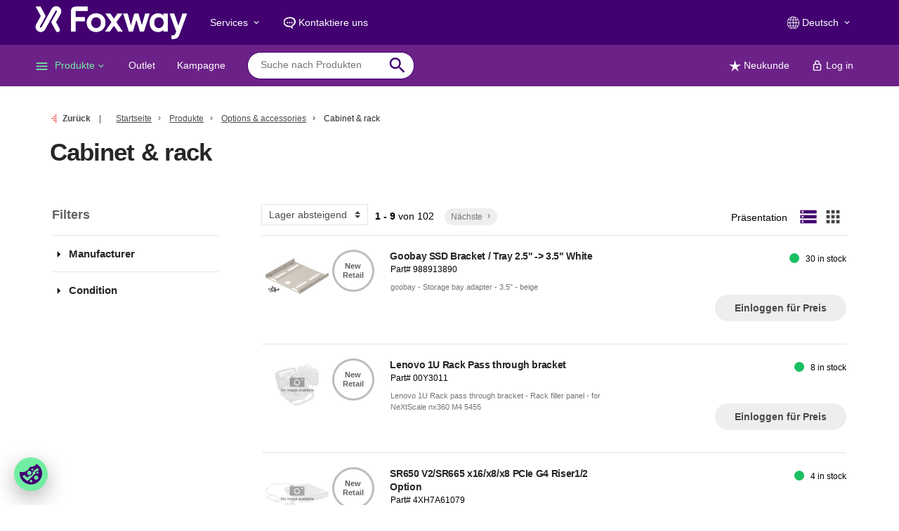

--- FILE ---
content_type: text/html; charset=utf-8
request_url: https://de.foxway.dk/shop/produkte/options-accessories/cabinet-rack
body_size: 17734
content:
<!DOCTYPE html>
<html lang="de" data-area-id="21 " data-separator-integer="." data-separator-decimal=",">
<head>
  <!--
Copyright © 2022 Co3 A/S. Alle rettigheder forbeholdes.
Co3 A/S
Strøget 40
DK-7430 Ikast
+45 9725 0333
www.co3.dk
-->
  <meta charset="utf-8">
  <meta content="width=device-width, initial-scale=1, shrink-to-fit=no, minimal-ui" name="viewport">
  <meta content="ie=edge" http-equiv="x-ua-compatible">
  <title>Cabinet & Racks und Zubehör für Computer, Server und UPS</title>
<meta name="description" content="Bl&#228;ttern Sie durch Schr&#228;nke und Racks und Zubeh&#246;r f&#252;r Computer, Server und UPS
">
<base href="https://de.foxway.dk/">
<meta name="generator" content="Dynamicweb 9">
<!--
Copyright © 2022 Co3 A/S. Alle rettigheder forbeholdes.
Co3 A/S
Strøget 40
DK-7430 Ikast
+45 9725 0333
www.co3.dk
-->
  <style>.e-content,.e-footer,.e-header,.e-logo{opacity:1;transition:opacity .375s cubic-bezier(.33,0,.2,1)}.e-canvas.is-loading .e-content,.e-canvas.is-loading .e-footer,.e-canvas.is-loading .e-header,.e-canvas.is-loading .e-logo{opacity:0}.e-loading-overlay.e-page-loading-overlay{position:fixed}@media (max-width:991px){.e-logo{display:flex;align-items:center}.e-logo-link{position:relative;display:block;height:2.5125em;margin:.525em 0;padding:0}.e-logo-img{display:block;height:100%}.e-logo-img-primary,.e-logo-tagline{display:none}}@media (min-width:992px){.e-logo{display:flex;align-items:center;justify-content:center}.e-logo .e-logo-link{position:relative;display:block;height:2.25em;margin:.525em 0;padding:0}.e-logo .e-logo-img{display:block;height:100%}.e-logo .e-logo-img-secondary,.e-logo .e-logo-tagline{display:none}}.e-loading-overlay{display:flex;align-items:center;justify-content:center;position:absolute;top:0;left:0;right:0;bottom:0;overflow:hidden;z-index:1029;pointer-events:none;background:#fff;opacity:0;transition:opacity .1875s cubic-bezier(.33,0,.2,1)}.e-loading-overlay.is-loading{pointer-events:auto;opacity:1}.e-loading-spinner{display:block;box-sizing:border-box;border:3px solid rgba(0,0,0,.1);border-left-color:#420070;border-radius:50%;width:60px;height:60px;margin:auto;text-indent:-9999em}.is-loading .e-loading-spinner{transition:opacity .375s cubic-bezier(.33,0,.2,1);animation:loading 1s infinite ease-in-out}@keyframes loading{0%{transform:rotate(0deg);opacity:1}25%{opacity:1}50%{opacity:.15}75%{opacity:1}to{transform:rotate(1turn);opacity:1}}
/*# sourceMappingURL=/files/templates/designs/dcc/_assets/_dist/css/critical.css.map */
</style>
  <link crossorigin="" href="https://fonts.gstatic.com/" rel="preconnect">
  <link href="https://fonts.googleapis.com/css?family=Material+Icons" media="only x" rel="preload" as="style">
  <link href="/Files/Templates/Designs/dcc/_assets/_dist/css/default.css?v=3.7.1" media="only x" rel="preload" as="style">
  <style>
    @media print {
      .collapse {
        display: block !important;
      }
    }
  </style>
  <script>function onloadCSS(e,t){var n;function o(){!n&&t&&(n=!0,t.call(e))}e.addEventListener&&e.addEventListener("load",o),e.attachEvent&&e.attachEvent("onload",o),"isApplicationInstalled"in navigator&&"onloadcssdefined"in e&&e.onloadcssdefined(o)}!function(c){"use strict";function e(e,t,n,o){var l,a,i=c.document,d=t||i.createElement("link"),s=(a=n||(l=(i.body||i.getElementsByTagName("head")[0]).childNodes)[l.length-1],i.styleSheets);function r(e){for(var t=d.href,n=s.length;n--;)if(s[n].href===t)return e();setTimeout(function(){r(e)})}function u(){d.addEventListener&&d.removeEventListener("load",u),d.media=o||"all"}return d.rel="stylesheet",d.href=e,d.media="only x",t||function e(t){if(i.body)return t();setTimeout(function(){e(t)})}(function(){a.parentNode.insertBefore(d,n?a:a.nextSibling)}),d.addEventListener&&d.addEventListener("load",u),d.onloadcssdefined=r,r(u),d}"undefined"!=typeof exports?exports.loadCSS=e:c.loadCSS=e}("undefined"!=typeof global?global:this);var e4=e4||{};e4.loading={init:function(e){e4.loading.timeout=2500,e4.loading.stylesheets=[],e4.loading.unloadedStylesheets=[],e4.loading.loadStylesheets(e),setTimeout(e4.loading.done,e4.loading.timeout)},loadStylesheets:function(e){e4.loading.getStylesheets(e);for(var t=0;t<e4.loading.stylesheets.length;t++){var n=e4.loading.stylesheets[t];n.rel=null,e4.loading.unloadedStylesheets.push(e.loadCSS(n.href,n)),e.onloadCSS(e4.loading.unloadedStylesheets[e4.loading.unloadedStylesheets.length-1],e4.loading.stylesheetOnLoad)}},getStylesheets:function(e){for(var t=e.document.getElementsByTagName("link"),n=0;n<t.length;n++){var o=t[n];"preload"===o.rel&&"style"===o.getAttribute("as")&&e4.loading.stylesheets.push(t[n])}},stylesheetOnLoad:function(){var e=e4.loading.unloadedStylesheets.indexOf(this);e4.loading.unloadedStylesheets.splice(e,1),0===e4.loading.unloadedStylesheets.length&&e4.loading.done()},resolveWait:function(e){null!==document.querySelector(".js-e-loading-wait")&&(document.querySelector(e).classList.remove("js-e-loading-wait"),null===document.querySelector(".js-e-loading-wait")&&e4.loading.done())},done:function(){var e=document.querySelector(".js-e-canvas"),t=document.querySelector(".js-e-page-loading-overlay"),n=document.querySelector(".js-e-loading-wait");null!==e&&null!==t&&null===n&&(e.classList.remove("is-loading"),t.classList.remove("is-loading"))}},function(e){e4.loading.init(e)}(this),e4._data={},e4.data={debug:!0,urlParams:location.search,get:function(e){for(var t,n=e4._data,o=e.split("."),l=0;l<o.length;l++){var a=o[l],i=o.slice(l).join(".");if(!0===n.hasOwnProperty(i)){t=n[i];break}if(!0!==n.hasOwnProperty(a)){t=void 0;break}n=n[a]}return t},set:function(e,o){var t=e4._data,l=e.split(".");return l.reduce(function(e,t,n){return n===l.length-1?e[t]=o:!1===e.hasOwnProperty(t)&&(e[t]={}),e[t]},t)}};
//# sourceMappingURL=/files/templates/designs/dcc/_assets/_dist/js/critical.js.map
</script>
  <link rel="shortcut icon" href="/Files/Templates/Designs/dcc/_assets/img/logo-foxway-favicon.png">
  <meta name="description" content="Bl&#228;ttern Sie durch Schr&#228;nke und Racks und Zubeh&#246;r f&#252;r Computer, Server und UPS
">
<base href="https://de.foxway.dk/">
<meta name="generator" content="Dynamicweb 9">
  <meta property="og:url" content="https://de.foxway.dk%2fshop%2fprodukte%2foptions-accessories%2fcabinet-rack">
  <meta property="og:title" content="">
  <meta property="og:description" content="">
  <meta property="og:image" content="https://de.foxway.dk">
  <meta content="website" property="og:type">
    <meta name="google-site-verification" content="9HRFn5PRgQ_jcDh6_D25Jfk016rKrzSWctQF3lFl6aU">
      <meta name="facebook-domain-verification" content="cp2xdt5qlgysl6441vsxtn25jis9oz">
<!-- Hreflang -->
              <link rel="alternate" hreflang="da-dk" href="https://foxway.dk/shop/produkter/optioner-tilbehoer/kabinet-rack">
              <link rel="alternate" hreflang="en-gb" href="https://en.foxway.dk/shop/products/options-accessories/cabinet-rack">
              <link rel="alternate" hreflang="es-es" href="https://es.foxway.dk/shop/productos/options-accessories/cabinet-rack">
              <link rel="alternate" hreflang="fr-fr" href="https://fr.foxway.dk/shop/produits/options-accessories/cabinet-rack">
              <link rel="alternate" hreflang="de-de" href="https://de.foxway.dk/shop/produkte/options-accessories/cabinet-rack">
              <link rel="alternate" hreflang="it-it" href="https://it.foxway.dk/shop/prodotti/options-accessories/cabinet-rack">
              <link rel="alternate" hreflang="sv-se" href="https://se.foxway.dk/shop/produkter/options-accessories/cabinet-rack">
              <link rel="alternate" hreflang="sk-sk" href="https://sk.foxway.dk/shop/produkty/options-accessories/cabinet-rack">
              <link rel="alternate" hreflang="pl-pl" href="https://pl.foxway.dk/shop/produkty/podzespoły-i-akcesoria/cabinet-rack">
    <!-- End Hreflang -->
    <!-- Google Tag Manager -->
    <script data-cookieconsent="ignore">
      (function(w, d, s, l, i) {
        w[l] = w[l] || [];
        w[l].push({
          'gtm.start':
            new Date().getTime(),
          event: 'gtm.js'
        });
        var f = d.getElementsByTagName(s)[0],
          j = d.createElement(s),
          dl = l != 'dataLayer' ? '&l=' + l : '';
        j.async = true;
        j.src =
          'https://www.googletagmanager.com/gtm.js?id=' + i + dl;
        f.parentNode.insertBefore(j, f);
      })(window, document, 'script', 'dataLayer', 'GTM-NHV8G6J');
    </script>
    <!-- End Google Tag Manager -->
</head>
<body class="" data-userauthenticated="false">
  <!-- Google Tag Manager (noscript) -->
  <noscript>
    <iframe src="https://www.googletagmanager.com/ns.html?id=GTM-NHV8G6J" height="0" width="0" style="display: none; visibility: hidden"></iframe>
  </noscript>
  <!-- End Google Tag Manager (noscript) -->
<div class="e-loading-overlay e-page-loading-overlay is-loading js-e-page-loading-overlay">
  <svg class="dcc-spinner" viewbox="0 0 100 100">
    <circle class="path" cx="50" cy="50" r="20" fill="none"></circle>
  </svg>
</div>
<div data-test="" class="e-canvas e-page-is-loading js-e-canvas is-loading">
  <header class="e-header js-e-header is-sticky" data-autohide="true" id="pass-header">
    <div class="e-header-hamburger">
        <section class="e-header-section e-section" id="f699850538eb4753860339839e4bfb37">
  <div class="container-fluid">
  <div class="row">
  <div class="col-12" id="52987dbcdd1149648326bb429c6a67df">
  <div class="row">
      <div class="col-12 e-header-section-content">
        <div class="e-logo">
        <a class="e-logo-link" href="/" aria-label="foxway.dk/" title="foxway.dk/">
                <img src="/Files/Templates/Designs/dcc/_assets/img/logo-foxway-flat-w.svg" class="e-logo-img e-logo-img-primary" alt="logo Foxway">
                <img src="/Files/Templates/Designs/dcc/_assets/img/logo-foxway-flat-w.svg" class="e-logo-img e-logo-img-secondary" alt="logo Foxway">
                    <p class="e-logo-tagline">Global IT-distributør og samarbejdspartner</p>
            </a>
        </div>
          <section class="e-nav-hamburger-header">
            <ul class="nav">
              <li class="nav-item e-nav-item-cart js-e-nav-item-cart ">
  <a href="/shop/cart" class="nav-link  position-relative ">
    <i class="material-icons e-nav-pageicon ">shopping_cart</i>
    <span class="e-nav-pagename is-hidden ">Korb</span>
    <span class="badge js-e-cart-quantity" />
  </a>
</li>
<li class="nav-item e-nav-item-search js-dcc-search-typeahead-mobile-toggle">
  <span class="nav-link  ">
    <i class="material-icons e-nav-pageicon ">search</i>
    <span class="e-nav-pagename is-hidden ">Suche</span>
  </span>
</li>
              <li class="e-nav-item-hamburger-open nav-item">
                <a class="nav-link" data-target=".modal.e-nav" data-toggle="modal" href="#">
                  <i class="e-nav-pageicon material-icons">menu</i>
                </a>
              </li>
            </ul>
          </section>
              </div>
        </div>
  </div>
  </div>
  </div>
  </section>
    </div>
    <div class="e-nav js-e-nav modal" data-backdrop="false">
      <div class="e-nav-container navbar">
  <section class="dcc-utility-primary bg-primary e-header-section e-section order-2 order-md-1" id="eb004f9c1df84aba88062bb176e316dd">
  <div class="container-fluid">
  <div class="row">
  <div class="col-12" id="c506a590baf945c8a28772bf1c495953">
  <div class="row">
          <div class="col-12 e-header-section-content">
            <div class="e-logo d-none d-lg-block dcc-desktop-logo">
              <a class="e-logo-link" href="/" aria-label="foxway.dk/" title="foxway.dk/">
                  <img src="/Files/Templates/Designs/dcc/_assets/img/logo-foxway-flat-w.svg" class="e-logo-img e-logo-img-primary" alt="logo Foxway">
                <img src="/Files/Templates/Designs/dcc/_assets/img/logo-foxway-flat-w.svg" class="e-logo-img e-logo-img-secondary" alt="logo Foxway">
                  <p class="e-logo-tagline">Global IT-distributør og samarbejdspartner</p>
              </a>
            </div>
            <nav class="e-nav-utilities-primary js-e-nav-utilities-primary">
              <ul class="nav h-100 d-flex align-items-center">
                <li class="dropdown nav-item ">
  <a href="/intro" class="dropdown-toggle nav-link  " data-toggle="dropdown" data-collapse-toggle="true" data-collapse-target="#e-nav-utilities-child-8502">
    <span class="e-nav-pagename ">Services</span>
    <i class="material-icons e-nav-pageicon-dropdown ">keyboard_arrow_down</i>
  </a>
  <div class="dropdown-menu collapse " id="e-nav-utilities-child-8502">
    <ul class="nav ">
      <li class="dropdown-item nav-item ">
        <a href="/intro" class="nav-link  ">
          <span class="e-nav-pagename ">Intro</span>
        </a>
      </li>
      <li class="dropdown-item nav-item ">
        <a href="/produktsortiment" class="nav-link  ">
          <span class="e-nav-pagename ">Produktsortiment</span>
        </a>
      </li>
      <li class="dropdown-item nav-item ">
        <a href="/produktqualitat" class="nav-link  ">
          <span class="e-nav-pagename ">Produktqualität</span>
        </a>
      </li>
      <li class="dropdown-item nav-item ">
        <a href="/configuration" class="nav-link  ">
          <span class="e-nav-pagename ">Produktkonfiguration</span>
        </a>
      </li>
      <li class="dropdown-item nav-item ">
        <a href="/hp-certified" class="nav-link  ">
          <span class="e-nav-pagename ">HP Certified</span>
        </a>
      </li>
    </ul>
  </div>
</li>
<li class="nav-item mr-auto ">
  <a href="/kontaktiere-uns" class="nav-link nav-utility-primary-custom-icon icon-talk nav-utility-right ">
    <span class="e-nav-pagename ">Kontaktiere uns</span>
  </a>
</li>
<li class="dropdown nav-item ">
  <a href="/system/deutsch" class="dropdown-toggle nav-link nav-utility-primary-custom-icon icon-globe " data-toggle="dropdown" data-collapse-toggle="true" data-collapse-target="#e-nav-utilities-child-7566">
    <span class="e-nav-pagename ">Deutsch</span>
    <i class="material-icons e-nav-pageicon-dropdown ">keyboard_arrow_down</i>
  </a>
  <div class="dropdown-menu collapse " id="e-nav-utilities-child-7566">
    <ul class="nav ">
      <li class="dropdown-item nav-item ">
        <a href="https://foxway.dk/Default.aspx?Id=2968" class="nav-link  ">
          <span class="e-nav-pagename ">Dansk</span>
        </a>
      </li>
      <li class="dropdown-item nav-item ">
        <a href="https://en.foxway.dk/Default.aspx?Id=4953" class="nav-link  ">
          <span class="e-nav-pagename ">English</span>
        </a>
      </li>
      <li class="dropdown-item nav-item ">
        <a href="https://es.foxway.dk/Default.aspx?Id=5305" class="nav-link  ">
          <span class="e-nav-pagename ">Español</span>
        </a>
      </li>
      <li class="dropdown-item nav-item ">
        <a href="https://fr.foxway.dk/Default.aspx?Id=5657" class="nav-link  ">
          <span class="e-nav-pagename ">Français</span>
        </a>
      </li>
      <li class="dropdown-item nav-item ">
        <a href="/startseite" class="nav-link  ">
          <span class="e-nav-pagename ">Deutsch</span>
        </a>
      </li>
      <li class="dropdown-item nav-item ">
        <a href="https://it.foxway.dk/Default.aspx?Id=6361" class="nav-link  ">
          <span class="e-nav-pagename ">Italiano</span>
        </a>
      </li>
      <li class="dropdown-item nav-item ">
        <a href="https://sk.foxway.dk/Default.aspx?Id=7065" class="nav-link  ">
          <span class="e-nav-pagename ">Slovenský</span>
        </a>
      </li>
      <li class="dropdown-item nav-item ">
        <a href="https://se.foxway.dk/Default.aspx?Id=6713" class="nav-link  ">
          <span class="e-nav-pagename ">Svenska</span>
        </a>
      </li>
      <li class="dropdown-item nav-item ">
        <a href="https://pl.foxway.dk/Default.aspx?Id=7951" class="nav-link  ">
          <span class="e-nav-pagename ">Polski</span>
        </a>
      </li>
    </ul>
  </div>
</li>
              </ul>
            </nav>
          </div>
  </div>
  </div>
  </div>
  </div>
  </section>
          <section class="e-header-section e-section bg-primary-light" id="a151a53ac4a84d8686b2a7dd5b3e3096">
  <div class="container-fluid">
  <div class="row">
  <div class="col-12" id="a900defad61e48589e5bdd177e8822a0">
  <div class="row">
        <div class="col-12 e-header-section-content">
          <div class="e-logo d-lg-none">
            <a class="e-logo-link" href="/" aria-label="foxway.dk/" title="foxway.dk/">
              <img src="/Files/Templates/Designs/dcc/_assets/img/logo-foxway-flat-w.svg" class="e-logo-img e-logo-img-primary" alt="logo Foxway">
              <img src="/Files/Templates/Designs/dcc/_assets/img/logo-foxway-flat-w.svg" class="e-logo-img e-logo-img-secondary" alt="logo Foxway">
                <p class="e-logo-tagline">Global IT-distributør og samarbejdspartner</p>
            </a>
          </div>
            <nav class="e-nav-global js-e-nav-global">
              <ul class="nav">
                <li class="dropdown e-dropdown-mega nav-item is-inpath ">
  <a href="/shop/produkte/all-products" class="dropdown-toggle nav-link is-inpath dcc-custom-megamenu " data-toggle="dropdown" data-collapse-toggle="true" data-collapse-target="#e-nav-global-child-6010">
    <i class="material-icons e-nav-pageicon ">menu</i>
    <span class="e-nav-pagename ">Produkte</span>
    <i class="material-icons e-nav-pageicon-dropdown ">keyboard_arrow_down</i>
  </a>
  <div class="collapse dropdown-menu e-megamenu-container " id="e-nav-global-child-6010">
    <button type="button" class="close js-e-dropdown-dismiss">
      <i class="material-icons">close</i>
    </button>
    <div class="e-megamenu dcc-custom-megamenu">
      <div class="container-fluid">
        <div class="row">
          <div class="e-megamenu-nav">
            <ul class="nav ">
              <li class="nav-item e-megamenu-item dcc-megamenu-item-laptops">
                <a href="/shop/produkte/mobile-computers/all-mobile-computers" class="e-megamenu-header nav-link dcc-megamenu-item-laptops " data-collapse-toggle="true" data-collapse-target="#e-nav-global-child-6138">
                  <span class="e-nav-pagename ">Mobile computers</span>
                </a>
                <ul class="nav collapse " id="e-nav-global-child-6138">
                  <li class="nav-item ">
                    <a href="/shop/produkte/mobile-computers/all-mobile-computers" class="nav-link  ">
                      <span class="e-nav-pagename ">All mobile computers</span>
                    </a>
                  </li>
                </ul>
              </li>
              <li class="nav-item e-megamenu-item dcc-megamenu-item-computer">
                <a href="/shop/produkte/stationary-computers/all-stationary-computers" class="e-megamenu-header nav-link dcc-megamenu-item-computer " data-collapse-toggle="true" data-collapse-target="#e-nav-global-child-6139">
                  <span class="e-nav-pagename ">Stationary computers</span>
                </a>
                <ul class="nav collapse " id="e-nav-global-child-6139">
                  <li class="nav-item ">
                    <a href="/shop/produkte/stationary-computers/all-stationary-computers" class="nav-link  ">
                      <span class="e-nav-pagename ">All stationary computers</span>
                    </a>
                  </li>
                </ul>
              </li>
              <li class="nav-item e-megamenu-item dcc-megamenu-item-server">
                <a href="/shop/produkte/server-storage/all-server-storage" class="e-megamenu-header nav-link dcc-megamenu-item-server " data-collapse-toggle="true" data-collapse-target="#e-nav-global-child-6140">
                  <span class="e-nav-pagename ">Server &amp; storage</span>
                </a>
                <ul class="nav collapse " id="e-nav-global-child-6140">
                  <li class="nav-item ">
                    <a href="/shop/produkte/server-storage/all-server-storage" class="nav-link  ">
                      <span class="e-nav-pagename ">All server &amp; storage</span>
                    </a>
                  </li>
                </ul>
              </li>
              <li class="nav-item e-megamenu-item dcc-megamenu-item-database ">
                <a href="/shop/produkte/datacenter-infrastructure/all-datacenter-infrastructure" class="e-megamenu-header nav-link dcc-megamenu-item-database  " data-collapse-toggle="true" data-collapse-target="#e-nav-global-child-6141">
                  <span class="e-nav-pagename ">Datacenter &amp; infrastructure</span>
                </a>
                <ul class="nav collapse " id="e-nav-global-child-6141">
                  <li class="nav-item ">
                    <a href="/shop/produkte/datacenter-infrastructure/all-datacenter-infrastructure" class="nav-link  ">
                      <span class="e-nav-pagename ">All datacenter &amp; infrastructure</span>
                    </a>
                  </li>
                  <li class="nav-item ">
                    <a href="/shop/produkte/datacenter-infrastructure/ups" class="nav-link  ">
                      <span class="e-nav-pagename ">UPS</span>
                    </a>
                  </li>
                </ul>
              </li>
            </ul>
          </div>
          <div class="e-megamenu-nav">
            <ul class="nav ">
              <li class="nav-item e-megamenu-item dcc-megamenu-item-accessories">
                <a href="/shop/produkte/options-accessories/all-options-accessories" class="e-megamenu-header nav-link is-inpath dcc-megamenu-item-accessories " data-collapse-toggle="true" data-collapse-target="#e-nav-global-child-6142">
                  <span class="e-nav-pagename ">Options &amp; accessories</span>
                </a>
                <ul class="nav collapse " id="e-nav-global-child-6142">
                  <li class="nav-item ">
                    <a href="/shop/produkte/options-accessories/audio" class="nav-link  ">
                      <span class="e-nav-pagename ">Audio</span>
                    </a>
                  </li>
                  <li class="nav-item ">
                    <a href="/shop/produkte/options-accessories/bags" class="nav-link  ">
                      <span class="e-nav-pagename ">Bags</span>
                    </a>
                  </li>
                  <li class="nav-item is-inpath is-active ">
                    <a href="/shop/produkte/options-accessories/cabinet-rack" class="nav-link is-inpath is-active  ">
                      <span class="e-nav-pagename ">Cabinet &amp; rack</span>
                    </a>
                  </li>
                  <li class="nav-item ">
                    <a href="/shop/produkte/options-accessories/cable-plugs" class="nav-link  ">
                      <span class="e-nav-pagename ">Cable &amp; plugs</span>
                    </a>
                  </li>
                  <li class="nav-item ">
                    <a href="/shop/produkte/options-accessories/controllers" class="nav-link  ">
                      <span class="e-nav-pagename ">Controllers</span>
                    </a>
                  </li>
                  <li class="nav-item ">
                    <a href="/shop/produkte/options-accessories/cooling" class="nav-link  ">
                      <span class="e-nav-pagename ">Cooling</span>
                    </a>
                  </li>
                  <li class="nav-item ">
                    <a href="/shop/produkte/options-accessories/display-monitors" class="nav-link  ">
                      <span class="e-nav-pagename ">Display &amp; monitors</span>
                    </a>
                  </li>
                  <li class="nav-item ">
                    <a href="/shop/produkte/options-accessories/dock-port-replicator" class="nav-link  ">
                      <span class="e-nav-pagename ">Dock &amp; port replicator</span>
                    </a>
                  </li>
                  <li class="nav-item ">
                    <a href="/shop/produkte/options-accessories/graphics" class="nav-link  ">
                      <span class="e-nav-pagename ">Graphics</span>
                    </a>
                  </li>
                  <li class="nav-item ">
                    <a href="/shop/produkte/options-accessories/hard-drive-media" class="nav-link  ">
                      <span class="e-nav-pagename ">Hard drive &amp; media</span>
                    </a>
                  </li>
                  <li class="nav-item ">
                    <a href="/shop/produkte/options-accessories/keyboard-mouse" class="nav-link  ">
                      <span class="e-nav-pagename ">Keyboard &amp; mouse</span>
                    </a>
                  </li>
                  <li class="nav-item ">
                    <a href="/shop/produkte/options-accessories/network" class="nav-link  ">
                      <span class="e-nav-pagename ">Network</span>
                    </a>
                  </li>
                  <li class="nav-item ">
                    <a href="/shop/produkte/options-accessories/optical-drive" class="nav-link  ">
                      <span class="e-nav-pagename ">Optical drive</span>
                    </a>
                  </li>
                  <li class="nav-item ">
                    <a href="/shop/produkte/options-accessories/power" class="nav-link  ">
                      <span class="e-nav-pagename ">Power</span>
                    </a>
                  </li>
                  <li class="nav-item ">
                    <a href="/shop/produkte/options-accessories/processor" class="nav-link  ">
                      <span class="e-nav-pagename ">Processor</span>
                    </a>
                  </li>
                  <li class="nav-item ">
                    <a href="/shop/produkte/options-accessories/ram" class="nav-link  ">
                      <span class="e-nav-pagename ">RAM</span>
                    </a>
                  </li>
                  <li class="nav-item ">
                    <a href="/shop/produkte/options-accessories/service" class="nav-link  ">
                      <span class="e-nav-pagename ">Service</span>
                    </a>
                  </li>
                  <li class="nav-item ">
                    <a href="/shop/produkte/options-accessories/software" class="nav-link  ">
                      <span class="e-nav-pagename ">Software</span>
                    </a>
                  </li>
                  <li class="nav-item ">
                    <a href="/shop/produkte/options-accessories/video" class="nav-link  ">
                      <span class="e-nav-pagename ">Video</span>
                    </a>
                  </li>
                </ul>
              </li>
            </ul>
          </div>
        </div>
      </div>
    </div>
  </div>
</li>
<li class="nav-item ">
  <a href="/shop/outlet" class="nav-link  ">
    <span class="e-nav-pagename ">Outlet</span>
  </a>
</li>
<li class="nav-item ">
  <a href="/promotion" class="nav-link  ">
    <span class="e-nav-pagename ">Kampagne</span>
  </a>
</li>
<li class="nav-item e-nav-item-search">
  <div class="d-none d-lg-block e-nav-search">
    <form class="e-search-form js-dcc-search-typeahead-form d-flex h-100 w-100">
      <div class="js-e-search-input-group e-search-input-group align-self-center w-100">
        <input type="text" class="dcc-search-input js-dcc-search-typeahead-input form-control-plaintext border-0" name="q" autocomplete="off" />
        <button class="e-search-submit js-dcc-search-submit btn py-0 m-0" type="submit">
          <i class="material-icons">search</i>
        </button>
      </div>
    </form>
  </div>
</li>
<li class="nav-item ">
  <a href="/uber-uns/neukunde" class="nav-link nav-utility-primary-custom-icon icon-star ">
    <span class="e-nav-pagename ">Neukunde</span>
  </a>
</li>
<li class="nav-item ">
  <a href="/login" class="nav-link nav-utility-primary-custom-icon icon-lock-closed ">
    <span class="e-nav-pagename ">Log in</span>
  </a>
</li>
              </ul>
            </nav>
                  </div>
          </div>
  </div>
  </div>
  </div>
  </section>
      </div>
    </div>
    <div class="dcc-search-typeahead-mobile-toggle-target js-dcc-search-typeahead-mobile-toggle-target">
      <form action="/shop/produkte/all-products?q=" class="e-search-form js-dcc-search-typeahead-form d-flex h-100 w-100" data-header-text="Please select a category for your search below" data-view-all-text="Alle Ergebnisse für anzeigen" data-view-all-link="/shop/produkte/all-products?q=" data-discontinued-details-url="/kundendienst/udgaaede-varer/varekort" data-fallback-page="/shop/produkte/all-products/varekort" data-default-value=""="">
        <div class="js-e-search-input-group e-search-input-group align-self-center w-100">
          <input type="text" class="dcc-search-input js-dcc-search-typeahead-input form-control-plaintext border-0" name="q" autocomplete="off"="" placeholder="Suche nach Produkten">
          <button class="e-search-submit js-dcc-search-submit btn py-0 m-0" type="submit" aria-label="Search" title="Search"><i class="material-icons">search</i></button>
        </div>
      </form>
    </div>
  </header>
<code class="js-search-form-template" hidden="" data-action="/shop/produkte/all-products" data-header-text="Please select a category for your search below" data-view-all-text="Alle Ergebnisse für anzeigen" data-view-all-link="/shop/produkte/all-products?q=" data-discontinued-details-url="/kundendienst/udgaaede-varer/varekort" data-fallback-page="/shop/produkte/all-products/varekort" data-default-value=""="" data-placeholder="Suche nach Produkten"></code>
  <main class="e-content" id="pass-main">
    <section class="e-section e-breadcrumb js-e-breadcrumb d-none d-lg-block">
        <div class="container-fluid">
            <div class="row">
                <div class="col-12">
                    <div class="row">
                        <div class="col-12">
                            <nav class="e-breadcrumb-container">
                                <ol class="breadcrumb nav text-muted">
                                    <li class="breadcrumb-item m-0 p-0">
                                        <a class="arrow-left breadcrumb-back-link js-e-back-link px-0" href="/">Zurück</a>
                                        <span class="breadcrumb-prefix-text">
                                        </span>
                                        <a href="/">
                                            Startseite
                                        </a>
                                    </li>
                                    <li itemscope="" itemtype="http://data-vocabulary.org/Breadcrumb" class="breadcrumb-item m-0 p-0 ">
  <a href="/shop/produkte/all-products" itemprop="url">
    <span itemprop="title">Produkte</span>
  </a>
</li>
<li itemscope="" itemtype="http://data-vocabulary.org/Breadcrumb" class="breadcrumb-item m-0 p-0 ">
  <a href="/shop/produkte/options-accessories/all-options-accessories" itemprop="url">
    <span itemprop="title">Options &amp; accessories</span>
  </a>
</li>
<li itemscope="" itemtype="http://data-vocabulary.org/Breadcrumb" class="is-active breadcrumb-item m-0 p-0 ">
  <a href="/shop/produkte/options-accessories/cabinet-rack" itemprop="url">
    <span itemprop="title">Cabinet &amp; rack</span>
  </a>
</li>
                                </ol>
                            </nav>
                        </div>
                    </div>
                </div>
            </div>
        </div>
    </section>
    <article id="dwcontentmain" class="e-content-main e-scroll-reveal js-e-scroll-reveal js-e-page-back-to-top">
        <section class="e-section" id="388c9ee551374af9953bd86c10f0908e">
  <div class="container-fluid">
  <div class="row">
  <div class="col-12 col-md-12 col-lg-12 mx-auto" id="a62f938ec6de4dd28aff82902994b08b">
  <div class="row">
<div class="p mb-3 p-imagetext col-12 col-sm-9 p-imagetext-tb" id="30606">
  <div class="row">
    <div class="p-txt-container col-12">
      <h1 class="mb-0 h2">Cabinet &amp; rack</h1>
    </div>
  </div>
</div>
  <div class="p p-imagetext col-12" id="30607">
<div id="js-e-productlist-30607" class="js-e-loading-wait js-e-productlist" data-filters="True">
  <div class="row">
    <div class="col-12">
      <div class="js-e-productslist-header small">
  <div class="align-items-end row">
      <div class="col-12 col-lg-3 col-xl-3 d-lg-block d-none">
        <div class="pb-0 e-productslist-header">
            <div class="nav nav-tabs" id="nav-tab" role="tablist">
              <a class="nav-item nav-link active" id="nav-filters-tab" data-toggle="tab" href="#nav-filters" role="tab" aria-controls="nav-filters" aria-selected="false">Filters</a>
            </div>
        </div>
      </div>
      <div class="col-12 col-lg-9 col-xl-9">
        <div class="align-items-end border-bottom d-lg-flex d-none e-productslist-header align-content-between flex-wrap">
            <div class="align-items-center d-flex js-e-productlist-sort">
  <script id="js-e-handlebars-tmpl-productlist-sort" type="text/x-handlebars-template">
    <fieldset class="form-inline">
      <div class="">
        <label for="Sort" class="mr-1 d-none">
          Sortieren:
        </label>
        <select name="Sort" class="js-e-productlist-sort-select custom-select" style="padding-bottom:0.25em;">
          <option value="Stock ASC" {{#compare sort.sort '===' 'Stock ASC'}}selected{{/compare}}>Lager aufsteigend</option>
          <option value="Stock DESC" {{#compare sort.sort '===' 'Stock DESC'}}selected{{/compare}}>Lager absteigend</option>
          {{#compare page.isExtranet '||' page.hasDirectSale}}
            <option value="Price ASC" {{#compare sort.sort '===' 'Price ASC'}}selected{{/compare}}>Preis aufsteigend</option>
            <option value="Price DESC" {{#compare sort.sort '===' 'Price DESC'}}selected{{/compare}}>Preis absteigend</option>
          {{/compare}}
        </select>
      </div>
    </fieldset>
  </script>
</div>
                      <div class="align-items-center d-flex e-productlist-paging js-e-productlist-paging justify-content-between ">
  <script id="js-e-handlebars-tmpl-productlist-paging" type="text/x-handlebars-template">
        {{#if page.productCount}}
          <span class="">
          {{#compare page.prevPage '!==' 0 }}
              <a href="{{page.pagingUrl}}={{page.prevPage}}" class="dcc-productlist-paging text-nowrap text-decoration-none m-0 ml-1 pr-1 js-e-productlist-set-pagenum" data-page-num="{{page.prevPage}}">
                  <i class="material-icons">keyboard_arrow_left</i>
                  <span class="">Bisherige</span>
              </a>
          {{/compare}}
            <span class="text-nowrap ml-1 mr-1">
               <strong>{{page.viewing.from}} - {{page.viewing.to}}</strong> von
            <span> {{page.productCount}}</span>
          </span>
          {{#compare page.nextPage '!==' 0 }}
              <a href="{{page.pagingUrl}}={{page.nextPage}}" class="dcc-productlist-paging text-nowrap text-decoration-none m-0 mr-1 pl-1 js-e-productlist-set-pagenum" data-page-num="{{page.nextPage}}">
                  <span class="">Nächste</span>
                  <i class="material-icons">keyboard_arrow_right</i></a>
          {{/compare}}
          {{#compare page.pageSize '===' page.productCount}}
              <a href="#" class="dcc-productlist-paging text-nowrap text-decoration-none m-0 ml-1 pr-2 pl-2 js-e-productlist-set-pagesize" data-page-size="9 ">
                  Zurücksetzen
              </a>
          {{/compare}}
          <span>
        {{/if}}
    </script>
</div>
<div class="align-items-right d-flex justify-content-between ml-auto">
  <p class="mb-0 pb-0 mr-2">Präsentation</p>
  <a href="#" data-presentation="list" class="js-productlist-presentation-type js-productlist-presentation-btn-list default-presentation"><i class="material-icons material-icons-2x my-auto text-dark text-muted mr-1">storage</i></a>
  <a href="#" data-presentation="grid" class="js-productlist-presentation-type js-productlist-presentation-btn-grid "><i class="material-icons material-icons-2x my-auto text-dark text-muted">apps</i></a>
</div>
        </div>
        <div class="align-items-stretch d-flex d-lg-none e-productslist-header flex-wrap justify-content-strech">
          <div class="align-items-center bg-info d-flex justify-content-between p-1 w-100">
              <div class="align-items-center d-flex js-e-productlist-sort">
  <script id="js-e-handlebars-tmpl-productlist-sort" type="text/x-handlebars-template">
    <fieldset class="form-inline">
      <div class="">
        <label for="Sort" class="mr-1 d-none">
          Sortieren:
        </label>
        <select name="Sort" class="js-e-productlist-sort-select custom-select" style="padding-bottom:0.25em;">
          <option value="Stock ASC" {{#compare sort.sort '===' 'Stock ASC'}}selected{{/compare}}>Lager aufsteigend</option>
          <option value="Stock DESC" {{#compare sort.sort '===' 'Stock DESC'}}selected{{/compare}}>Lager absteigend</option>
          {{#compare page.isExtranet '||' page.hasDirectSale}}
            <option value="Price ASC" {{#compare sort.sort '===' 'Price ASC'}}selected{{/compare}}>Preis aufsteigend</option>
            <option value="Price DESC" {{#compare sort.sort '===' 'Price DESC'}}selected{{/compare}}>Preis absteigend</option>
          {{/compare}}
        </select>
      </div>
    </fieldset>
  </script>
</div>
                          <button class="btn btn-primary js-e-productlist-filters-modal-toggle" data-target="#js-e-productlist-filters-modal" data-toggle="modal" type="button">
                <i class="material-icons material-icons-large">tune</i>
                Filters
                <span class="ml-2 badge badge-primary js-e-productlist-filters-applied-count"></span>
              </button>
          </div>
          <div class="py-1">
              <div class="align-items-center d-flex e-productlist-paging js-e-productlist-paging justify-content-between ">
  <script id="js-e-handlebars-tmpl-productlist-paging" type="text/x-handlebars-template">
        {{#if page.productCount}}
          <span class="">
          {{#compare page.prevPage '!==' 0 }}
              <a href="{{page.pagingUrl}}={{page.prevPage}}" class="dcc-productlist-paging text-nowrap text-decoration-none m-0 ml-1 pr-1 js-e-productlist-set-pagenum" data-page-num="{{page.prevPage}}">
                  <i class="material-icons">keyboard_arrow_left</i>
                  <span class="">Bisherige</span>
              </a>
          {{/compare}}
            <span class="text-nowrap ml-1 mr-1">
               <strong>{{page.viewing.from}} - {{page.viewing.to}}</strong> von
            <span> {{page.productCount}}</span>
          </span>
          {{#compare page.nextPage '!==' 0 }}
              <a href="{{page.pagingUrl}}={{page.nextPage}}" class="dcc-productlist-paging text-nowrap text-decoration-none m-0 mr-1 pl-1 js-e-productlist-set-pagenum" data-page-num="{{page.nextPage}}">
                  <span class="">Nächste</span>
                  <i class="material-icons">keyboard_arrow_right</i></a>
          {{/compare}}
          {{#compare page.pageSize '===' page.productCount}}
              <a href="#" class="dcc-productlist-paging text-nowrap text-decoration-none m-0 ml-1 pr-2 pl-2 js-e-productlist-set-pagesize" data-page-size="9 ">
                  Zurücksetzen
              </a>
          {{/compare}}
          <span>
        {{/if}}
    </script>
</div>
          </div>
          <div class="ml-auto py-1">
<div class="align-items-right d-flex justify-content-between ml-auto">
  <p class="mb-0 pb-0 mr-2">Präsentation</p>
  <a href="#" data-presentation="list" class="js-productlist-presentation-type js-productlist-presentation-btn-list default-presentation"><i class="material-icons material-icons-2x my-auto text-dark text-muted mr-1">storage</i></a>
  <a href="#" data-presentation="grid" class="js-productlist-presentation-type js-productlist-presentation-btn-grid "><i class="material-icons material-icons-2x my-auto text-dark text-muted">apps</i></a>
</div>
          </div>
        </div>
      </div>
  </div>
</div>
    </div>
  </div>
  <div class="row">
    <div class="col-12">
      <div class="e-productlist-body">
        <div class="row">
          <div class="col-12 col-lg-9 col-xl-9">
            <div class="js-e-productlist-products">
<ul hidden itemscope itemtype="http://schema.org/ItemList">
  <li itemprop="itemListElement" itemscope itemtype="http://schema.org/Product">
      <a href="/shop/produkte/options-accessories/all-options-accessories/varekort/data-cable-cat5e-utp-pvc-white-305m-box-0-0" title="Data Cable Cat5E UTP  PVC White 305m - box" itemprop="url">
        <h3 itemprop="name">Data Cable Cat5E UTP  PVC White 305m - box</h3>
        <p itemprop="description">Data Cable Cat5E UTP  PVC White 305m - box</p>
      </a>
  </li>
  <li itemprop="itemListElement" itemscope itemtype="http://schema.org/Product">
      <a href="/shop/produkte/options-accessories/all-options-accessories/varekort/data-cable-cat5e-utp-lszh-white-305m-box-0-00" title="Data Cable Cat5E UTP LSZH White 305m Box" itemprop="url">
        <h3 itemprop="name">Data Cable Cat5E UTP LSZH White 305m Box</h3>
        <p itemprop="description">Data Cable Cat5E UTP LSZH White 305m Box</p>
      </a>
  </li>
  <li itemprop="itemListElement" itemscope itemtype="http://schema.org/Product">
      <a href="/shop/produkte/options-accessories/all-options-accessories/varekort/data-cable-cat-7-sftp-lszh-white-1000m-reel-0" title="Data Cable Cat 7 S/FTP LSZH White 1000m Reel" itemprop="url">
        <h3 itemprop="name">Data Cable Cat 7 S/FTP LSZH White 1000m Reel</h3>
        <p itemprop="description">Data Cable Cat 7 S/FTP LSZH White 1000m Reel</p>
      </a>
  </li>
  <li itemprop="itemListElement" itemscope itemtype="http://schema.org/Product">
      <a href="/shop/produkte/options-accessories/all-options-accessories/varekort/data-cable-cat-7-sftp-lszh-white-500m-reel-0" title="Data Cable Cat 7 S/FTP LSZH White 500m Reel" itemprop="url">
        <h3 itemprop="name">Data Cable Cat 7 S/FTP LSZH White 500m Reel</h3>
        <p itemprop="description">Data Cable Cat 7 S/FTP LSZH White 500m Reel</p>
      </a>
  </li>
  <li itemprop="itemListElement" itemscope itemtype="http://schema.org/Product">
      <a href="/shop/produkte/options-accessories/all-options-accessories/varekort/amp-twist-cat-7-to-rj45-patch-cord-white-2-m" title="AMP TWIST Cat. 7 to RJ45 Patch Cord White 2 m" itemprop="url">
        <h3 itemprop="name">AMP TWIST Cat. 7 to RJ45 Patch Cord White 2 m</h3>
        <p itemprop="description">AMP TWIST Cat. 7 to RJ45 Patch Cord White 2 m</p>
      </a>
  </li>
  <li itemprop="itemListElement" itemscope itemtype="http://schema.org/Product">
      <a href="/shop/produkte/options-accessories/all-options-accessories/varekort/amp-twist-cat-7-to-rj45-patch-cord-white-3-m" title="AMP TWIST Cat. 7 to RJ45 Patch Cord White 3 m" itemprop="url">
        <h3 itemprop="name">AMP TWIST Cat. 7 to RJ45 Patch Cord White 3 m</h3>
        <p itemprop="description">AMP TWIST Cat. 7 to RJ45 Patch Cord White 3 m</p>
      </a>
  </li>
  <li itemprop="itemListElement" itemscope itemtype="http://schema.org/Product">
      <a href="/shop/produkte/options-accessories/all-options-accessories/varekort/amp-twist-cat-7-to-rj45-patch-cord-white-5-m" title="AMP TWIST Cat. 7 to RJ45 Patch Cord White 5 m" itemprop="url">
        <h3 itemprop="name">AMP TWIST Cat. 7 to RJ45 Patch Cord White 5 m</h3>
        <p itemprop="description">AMP TWIST Cat. 7 to RJ45 Patch Cord White 5 m</p>
      </a>
  </li>
  <li itemprop="itemListElement" itemscope itemtype="http://schema.org/Product">
      <a href="/shop/produkte/options-accessories/all-options-accessories/varekort/amp-ikon-pc-for-co-and-twist-sl-jacks-red-0-0" title="AMP Ikon PC for CO and Twist SL jacks red" itemprop="url">
        <h3 itemprop="name">AMP Ikon PC for CO and Twist SL jacks red</h3>
        <p itemprop="description">AMP Ikon PC for CO and Twist SL jacks red</p>
      </a>
  </li>
  <li itemprop="itemListElement" itemscope itemtype="http://schema.org/Product">
      <a href="/shop/produkte/options-accessories/all-options-accessories/varekort/amp-ikon-pc-for-co-and-twist-sl-jacks-green-0" title="AMP Ikon PC for CO and Twist SL jacks green" itemprop="url">
        <h3 itemprop="name">AMP Ikon PC for CO and Twist SL jacks green</h3>
        <p itemprop="description">AMP Ikon PC for CO and Twist SL jacks green</p>
      </a>
  </li>
</ul>
              <script id="js-e-handlebars-tmpl-productlist-products" type="text/x-handlebars-template">
  <div class="e-products">
    <div class="e-loading-overlay e-products-loading-overlay js-e-products-loading-overlay is-loading">
      <div class="e-loading-spinner"></div>
    </div>
    {{#if page.productCount}}
      <div class="row">
        {{#each products}}
<div id="product-item-{{id}}" class="col-12 col-sm-6 col-md-6 col-lg-6 col-xl-4">
  <div class="border-bottom e-products-item js-e-products-item">
    <div class="e-products-item-container">
      <div class="e-products-item-image-container">
        <a class="e-block-link e-products-item-image-wrapper js-e-block-link" href="{{url}}">
          <img alt="{{name}}" class="e-products-item-image" src="{{imageLarge}}">
        </a>
        {{#if isCampaign}}
        <a class="e-block-link" href="{{url}}">
        <div class="dcc-campaign-label dcc-streamer">
          <svg height="120px" id="dcc-streamer-svg" viewBox="0 0 199.9 145.2" width="164px" xmlns="http://www.w3.org/2000/svg">
            <path class="dcc-streamer-color" d="M0 145.2h73.2l126.7-92V0z" />
          </svg>
          <p>Campaign</p>
        </div>
        </a>
        {{/if}}
        {{#compare_extended isCampaign '!==' "True"}}
        {{#if isOutlet}}
        <a class="e-block-link" href="{{url}}">
        <div class="dcc-campaign-label dcc-streamer">
          <svg height="120px" id="dcc-streamer-svg" viewBox="0 0 199.9 145.2" width="164px" xmlns="http://www.w3.org/2000/svg">
            <path class="dcc-streamer-color" d="M0 145.2h73.2l126.7-92V0z" />
          </svg>
          <p>Outlet</p>
        </div>
        </a>
        {{/if}}
        {{/compare_extended}}
        {{#compare condition '!==' ""}}
        <a class="e-block-link" href="{{url}}">
          <span class="{{conditionClass}} dcc-product-list-badge">
            <span class="dcc-product-list-badge-title">
              {{{condition}}}
            </span>
          </span>
        </a>
        {{/compare}}
      </div>
    <div class="e-block-link e-products-item-text-container js-e-block-link small">
      <div class="dcc-products-item-list-heading">
        <h3 class="e-products-item-name mb-0">
          <a href="{{url}}">{{name}}</a>
        </h3>
          <p class="mb-0 small text-muted">Part# {{number}}</p>
          {{#if productWarning}}
          <p class="alert alert-secondary small my-1">Product note:  {{productWarning}}</p>
          {{/if}}
      </div>
      <div class="dcc-product-list-specifications-unordered-list">
        {{#compare mainCategory '===' "NOTEBOOK"}}
        <div class="attribute-field-wrapper productlist-view">
          {{#each categoryFieldsNotebook}}
          <div class="attribute-field-header">
              {{#compare this.anchor '&&' ../isUserAuthenticated}}
                <img src="/files/images/dcc/icons/configuration.svg" style="width:12px;height:12px;margin:0 5px 0 0" title="Login to configure">
                {{else}}
                <span class="d-inline-flex justify-content-center align-items-center" style="width:12px;height:12px;margin:0 5px 0 0;font-size:  1.5em;">
                    &middot;
                </span>
                {{/compare}}
              {{this.header}}
          </div>
          <div class="attribute-field-value">
              {{this.value}}
          </div>
          {{/each}}
        </div>
        {{/compare}}
        {{#compare mainCategory '===' "PHONE"}}
        <div class="attribute-field-wrapper productlist-view">
          {{#each categoryFieldsNotebook}}
          <div class="attribute-field-header">
              {{#compare this.anchor '&&' ../isUserAuthenticated}}
                <img src="/files/images/dcc/icons/configuration.svg" style="width:12px;height:12px;margin:0 5px 0 0" title="Login to configure">
                {{else}}
                <span class="d-inline-flex justify-content-center align-items-center" style="width:12px;height:12px;margin:0 5px 0 0;font-size:  1.5em;">
                    &middot;
                </span>
                {{/compare}}
              {{this.header}}
          </div>
          <div class="attribute-field-value">{{this.value}}</div>
          {{/each}}
        </div>
        {{/compare}}
        {{#compare mainCategory '===' "PC"}}
        <div class="attribute-field-wrapper productlist-view">
          {{#each categoryFieldsPc}}
          <div class="attribute-field-header">
              {{#compare this.anchor '&&' ../isUserAuthenticated}}
                <img src="/files/images/dcc/icons/configuration.svg" style="width:12px;height:12px;margin:0 5px 0 0" title="Login to configure">
                {{else}}
                <span class="d-inline-flex justify-content-center align-items-center" style="width:12px;height:12px;margin:0 5px 0 0;font-size:  1.5em;">
                    &middot;
                </span>
                {{/compare}}
              {{this.header}}
          </div>
          <div class="attribute-field-value">{{this.value}}</div>
          {{/each}}
        </div>
        {{/compare}}
        {{#compare mainCategory '===' "SERVER"}}
        <div class="attribute-field-wrapper productlist-view">
          {{#each categoryFieldsServer}}
          <div class="attribute-field-header">
              {{#compare this.anchor '&&' ../isUserAuthenticated}}
                <img src="/files/images/dcc/icons/configuration.svg" style="width:12px;height:12px;margin:0 5px 0 0" title="Login to configure">
                {{else}}
                <span class="d-inline-flex justify-content-center align-items-center" style="width:12px;height:12px;margin:0 5px 0 0;font-size:  1.5em;">
                    &middot;
                </span>
                {{/compare}}
              {{this.header}}
          </div>
          <div class="attribute-field-value">{{this.value}}</div>
          {{/each}}
        </div>
        {{/compare}}
        {{#compare mainCategory '===' "STORAGE"}}
        <div class="attribute-field-wrapper productlist-view">
          {{#each categoryFieldsStorage}}
          <div class="attribute-field-header">
              {{#compare this.anchor '&&' ../isUserAuthenticated}}
                <img src="/files/images/dcc/icons/configuration.svg" style="width:12px;height:12px;margin:0 5px 0 0" title="Login to configure">
                {{else}}
                <span class="d-inline-flex justify-content-center align-items-center" style="width:12px;height:12px;margin:0 5px 0 0;font-size:  1.5em;">
                    &middot;
                </span>
                {{/compare}}
              {{this.header}}
          </div>
          <div class="attribute-field-value">{{this.value}}</div>
          {{/each}}
        </div>
        {{/compare}}
        {{#compare mainCategory '===' "MONITOR"}}
        <div class="attribute-field-wrapper productlist-view">
          {{#each categoryFieldsMonitor}}
          <div class="attribute-field-header">
              {{#compare this.anchor '&&' ../isUserAuthenticated}}
                <img src="/files/images/dcc/icons/configuration.svg" style="width:12px;height:12px;margin:0 5px 0 0" title="Login to configure">
                {{else}}
                <span class="d-inline-flex justify-content-center align-items-center" style="width:12px;height:12px;margin:0 5px 0 0;font-size:  1.5em;">
                    &middot;
                </span>
                {{/compare}}
              {{this.header}}
          </div>
          <div class="attribute-field-value">{{this.value}}</div>
          {{/each}}
        </div>
        {{/compare}}
        {{#compare_extended mainCategory '!==' "NOTEBOOK,PC,SERVER,STORAGE,MONITOR,PHONE"}}
        <div class="attribute-field-wrapper productlist-view">
          <div class="dcc-simple-desc">{{simpleDesc}}</div>
        </div>
        {{/compare_extended}}
      </div>
    </div>
    <div class="e-products-item-buy-container">
      <div class="dcc-bottom-flex-wrapper align-items-baseline">
        {{#compare isUserAuthenticated '||' hasDirectSale}}
            {{#if isActive}}
                <div class="dcc-flex-price d-flex my-flex-container-column mr-1 align-self-stretch">
                  {{#compare isCallForPrice '||' isNoPrice}}{{else}}
                  <span class="dcc-product-list-specifications-price d-flex flex-column h-100 justify-content-between align-items-end">{{{price}}}</span>
                  {{/compare}}
                </div>
            {{/if}}
        {{/compare}}
        {{#compare isUserAuthenticated '||' hasDirectSale}}
            <div class="dcc-flex-addtocart">
          <div class="dcc-product-list-specifications-form-wrapper">
            {{#if isActive}}
            {{#if isCallForPrice }}
            <button class="btn btn-block btn-call btn-secondary" data-target="#callForPrice-{{id}}" data-toggle="modal">
              <i class="material-icons">phone</i> Preis auf Anfrage
            </button>
            {{else}}
            <div class="dcc-bottom-flex-icon-price-wrapper">
                <div class="dcc-flex-stock ml-auto mb-1">
                <div class="dcc-product-list-specifications-stock-message text-right">
                  {{#if isActive}}
                  {{#if stockCheck}}
                  <span class="dcc-custom-productlist-stockstatus dcc-stockstatus-instock">
                    <small>{{stock}} in stock</small>
                  </span>
                  {{else}}
                  <span class="dcc-custom-productlist-stockstatus dcc-stockstatus-outofstock">
                    <small>Out of Stock<style type="text/css">
.dcc-custom-productlist-stockstatus.dcc-stockstatus-outofstock:before,.dcc-custom-product-details-stockstatus.dcc-stockstatus-outofstock:before {background: #FF0000 !important;}
</style></small>
                  </span>
                  {{/if}}
                  {{#if remoteStock}}
                    <br />
                    <span class="dcc-custom-productlist-stockstatus dcc-stockstatus-remotestock">
                      <small>{{remoteStock}}</small>
                    </span>
                    {{/if}}
                  {{#if stockETA}}
                  <br />
                  <span class="dcc-custom-productlist-stockstatus dcc-stockstatus-eta">
                    <small>{{stockETA}}</small>
                  </span>
                  {{/if}}
                  {{/if}}
                </div>
              </div>
            </div>
            <form action="/system/data/cart" class="e-product-form js-e-product-form" method="post">
  <input name="CartCmd" type="hidden" value="Add">
  <input type="hidden" name="ProductID" value="{{id}}">
  <input name="VariantID" type="hidden" value="">
  <input name="UnitID" type="hidden" value="">
  <input name="Redirect" type="hidden" value="">
  <input type="hidden" value="false" name="EcomOrderLineFieldInput_IsConfigurable" />
  <input type="hidden" value="false" name="EcomOrderLineFieldInput_HasConfiguration" />
  <div class="dcc-product-list-add-to-cart-wrapper">
    <input name="Quantity" type="number" value="1" autocomplete="off">
    <button class="btn btn-primary" type="submit"><img src="/files/images/dcc/icons/basket.svg" style="width:24px;height:24px;filter: brightness(400%);" alt="Zum Warenkorb hinzufügen" title="Zum Warenkorb hinzufügen"></button>
  </div>
</form>
            {{/if}}
            {{else}}
            <a class="btn btn-block btn-secondary" href="{{url}}">
              <i class="material-icons">not_interested</i> Produkt ist nicht zum Verkauf
                </a>
            {{/if}}
          </div>
        </div>
        {{else}}
            {{#if isActive}}
                <div class="dcc-flex-addtocart">
                <div class="dcc-product-list-specifications-form-wrapper">
                    <div class="dcc-bottom-flex-icon-price-wrapper">
                        <div class="dcc-flex-stock ml-auto mb-1">
                            <div class="dcc-product-list-specifications-stock-message text-right">
                                {{#if isActive}}
                                    {{#if stockCheck}}
                                    <span class="dcc-custom-productlist-stockstatus dcc-stockstatus-instock">
                                        <small>{{stock}} in stock</small>
                                    </span>
                                    {{else}}
                                    <span class="dcc-custom-productlist-stockstatus dcc-stockstatus-outofstock">
                                        <small>Out of Stock<style type="text/css">
.dcc-custom-productlist-stockstatus.dcc-stockstatus-outofstock:before,.dcc-custom-product-details-stockstatus.dcc-stockstatus-outofstock:before {background: #FF0000 !important;}
</style></small>
                                    </span>
                                    {{/if}}
                                    {{#if remoteStock}}
                                                        <br />
                                                        <span class="dcc-custom-productlist-stockstatus dcc-stockstatus-remotestock">
                                                          <small>{{remoteStock}}</small>
                                                        </span>
                                                        {{/if}}
                                    {{#if stockETA}}
                                    <br />
                                    <span class="dcc-custom-productlist-stockstatus dcc-stockstatus-eta">
                                        <small>{{stockETA}}</small>
                                    </span>
                                    {{/if}}
                                {{/if}}
                            </div>
                        </div>
                    </div>
                    <div class="dcc-flex-addtocart text-right">
                        <a class="btn btn-secondary text-muted" href="{{url}}">Einloggen für Preis</a>
                    </div>
                </div>
            </div>
             {{else}}
                <a class="btn btn-block btn-secondary" href="{{url}}">
                    <i class="material-icons">not_interested</i> Produkt ist nicht zum Verkauf</a>
             {{/if}}
        {{/compare}}
      </div>
      <div class="d-flex justify-content-end mt-1">
      {{#compare isUserAuthenticated '||' hasDirectSale}}
          {{#if isActive}}
              {{#if isConfiguratorActive}}
                {{#if isConfigurable}}
                    <div class="small">
                  <a class="btn btn-link btn-with-icon js-dcc-configurator-open " href="{{url}}#/state=configuration/"><span><img class="dcc-custom-icon" src="/Files/Images/dcc/icons/configuration.svg" /></span> <!--Konfigurieren--></a>
                </div>
                {{/if}}
              {{/if}}
              {{#if isUserAuthenticated}}
                <div class="small {{#if isConfigurable}}ml-1{{else}}ml-auto{{/if}}">
                <div class="dcc-product-list-item-add-to-favorites dropdown">
                  <button type="button" class="btn btn-link btn-with-icon dropdown-toggle ml-auto" data-toggle="dropdown"><span><img class="dcc-custom-icon" src="/Files/Images/dcc/icons/favorite.svg" /></span> <!--Favorit--></button>
                  <div class="dropdown-menu pt-0">
                    <h3 class="dropdown-header">Hinzufügen..</h3>
                    <form action="" class="js-e-product-cc-list-form mt-1">
                      {{#each favoriteLists}}
                      <div class="dropdown-item">
                        <label class="custom-checkbox custom-control m-0">
                          <input type="checkbox" class="custom-control-input js-e-cc-list" id="js-e-cc-list-{{../id}}-{{id}}" name="list-{{id}}" {{#if isProductInThisList}}checked{{/if}} data-url-add="{{urlAdd}}" data-url-remove="{{urlRemove}}">
                          <span class="custom-control-indicator"></span>
                          <span class="custom-control-description">{{name}}</span>
                        </label>
                      </div>
                      {{/each}}
                    </form>
                    <div class="dropdown-divider"></div>
                    <a class="dropdown-item" href="/kundendienst/favoritenliste">
                      <i class="material-icons">add</i> Erstellen Sie eine neue Liste</a>
                  </div>
                </div>
              </div>
              {{/if}}
          {{/if}}
      {{/compare}}
    </div>
      </div>
    </div>
  </div>
</div>
          <div class="modal fade" id="callForPrice-{{id}}" tabindex="-1" role="dialog" aria-labelledby="exampleModalCenterTitle" aria-hidden="true">
  <div class="modal-dialog modal-dialog-centered" role="document">
      <div class="modal-content">
          <div class="modal-header">
              <h3 class="modal-title" id="exampleModalLongTitle">Preis auf Anfrage</h3>
              <button type="button" class="close" data-dismiss="modal" aria-label="Close">
                  <span aria-hidden="true">&times;</span>
              </button>
          </div>
          <div class="modal-body">
          <div class="dcc-callforprice-product-wrapper">
          <div class="dcc-callforprice-image">
              <img src="{{imageLarge}}" alt="{{name}}">
              </div>
              <div class="dcc-callforprice-desc">
              <h3 class="mb-0">{{name}}</h3>
              <p class="small mb-0"># {{number}}</p>
          <div class="dcc-product-list-specifications-stock-message">
            {{#if stockCheck}}
            <span class="dcc-custom-productlist-stockstatus dcc-stockstatus-instock"><small>{{stock}} in stock</small></span>
            {{else}}
            <span class="dcc-custom-productlist-stockstatus dcc-stockstatus-outofstock"><small>Out of Stock<style type="text/css">
.dcc-custom-productlist-stockstatus.dcc-stockstatus-outofstock:before,.dcc-custom-product-details-stockstatus.dcc-stockstatus-outofstock:before {background: #FF0000 !important;}
</style></small></span>
            {{/if}}
          </div>
              </div>
              </div>
              <hr>
              <div class="row">
                <div class="col-12 col-lg-7">
  <div class="col-12">
    <p class="h2 mt-1 text-center"> Ihr Ansprechpartner ist:</p>
  </div>
    <div class="col-12 text-center">
      <div class="p p-imagetext p-contact">
        <div class="p-contact-wrapper">
      <div class="row" itemscope="" itemtype="http://schema.org/Person">
        <div class="col-12 p-txt-container">
          <div class="p-txt-wrapper">
            <h3 class="p-contact-name" itemprop="name">
              Timmi Bräuner</h3>
            <p class="p-contact-title" itemprop="jobTitle">
              Sales Manager DK/SE</p>
              <p class="p-contact-directphone mb-1" itemprop="telephone">
                <i class="material-icons">phone</i>+45 8764 0353</p>
                                      <p class="mb-1 p-contact-email" itemprop="email">
                <i class="material-icons">mail</i><a href="mailto:timmi.brauner@foxway.com" class="text-auto">timmi.brauner@foxway.com </a>
              </p>
                      </div>
        </div>
        <div class="p-img-container col-12 order-first">
          <div class="row">
            <p class="col-8 offset-2">
              <img src="/admin/public/getimage.ashx?Crop=0&Image=/Files/Images/prs/timb.jpg&Width=200&Height=200&Quality=75" class="p-img p-img-circle" alt="Timmi Bräuner" itemprop="image">
            </p>
          </div>
        </div></div></div>
  </div></div>
                </div>
                <div class="col-12 col-lg-5 mt-5 mt-lg-0">
                    <div class="p p-imagetext p-width-auto p-imagetext-lr col-12">
                  <p class="small h3 text-secondary mb-1">Wenden Sie sich an DCC unter</p>
                  <p class="lead small mb-1"><small><i class="material-icons">phone</i> <a href="tel:+45 8698 8660">&nbsp;+45 8698 8660</a></small></p>
                  <p class="lead small"><small><i class="material-icons">mail_outline</i> <a href="mailto:info@dcc.dk">&nbsp;info@dcc.dk</a></small></p>
                </div>
                </div>
              </div>
          </div>
          <div class="modal-footer">
              <button type="button" class="btn btn-secondary" data-dismiss="modal">Luk</button>
          </div>
      </div>
  </div>
</div>
        {{/each}}
      </div>
    {{else}}
      <div class="alert alert-warning mt-2" role="alert">
        <strong><i class="material-icons material-icons-2x">sentiment_dissatisfied</i> Es tut uns leid..</strong>
        <br> Keine Produkte stimmen mit Ihren Kriterien überein.
        {{#if page.isExtranet}}
          <br><a href="/kundendienst/udgaaede-varer{{#if page.q}}?q={{encoder page.q}}{{/if}}"> </a>
        {{/if}}
      </div>
    {{/if}}
  </div>
</script>
            </div>
  <div class="align-items-end d-flex justify-content-between pt-1 small">
      <div class="align-items-center d-flex e-productlist-paging js-e-productlist-paging justify-content-between ml-auto">
  <script id="js-e-handlebars-tmpl-productlist-paging" type="text/x-handlebars-template">
        {{#if page.productCount}}
          <span class="text-nowrap {{#compare page.totalPages '>' 1 }}mr-4{{/compare}}">
                <strong>{{page.viewing.from}} - {{page.viewing.to}}</strong> von
            <span> {{page.productCount}}</span>
          </span>
          <span class="">
          {{#compare page.prevPage '!==' 0 }}
              <a href="{{page.pagingUrl}}={{page.prevPage}}" class="text-auto text-uppercase text-nowrap text-decoration-none p-0 pl-1 mr-1 js-e-productlist-set-pagenum" data-page-num="{{page.prevPage}}">
                  <i class="material-icons">arrow_back</i>
                  <span class="">Bisherige</span>
              </a>
          {{/compare}}
          {{#compare page.nextPage '!==' 0 }}
              <a href="{{page.pagingUrl}}={{page.nextPage}}" class="text-auto text-uppercase text-nowrap text-decoration-none p-0 pr-1 ml-1 js-e-productlist-set-pagenum" data-page-num="{{page.nextPage}}">
                  <span class="">Nächste</span>
                  <i class="material-icons">arrow_forward</i></a>
          {{/compare}}
          {{#compare page.pageSize '!==' 999}}
              {{#compare page.totalPages '>' 1 }}
                  <a href="{{page.pagingUrl}}=9999" class="text-auto text-uppercase text-nowrap text-decoration-none p-0 pl-1 js-e-productlist-set-pagesize" data-page-size="999">
                      Zeige alles
                  </a>
              {{/compare}}
          {{/compare}}
          {{#compare page.pageSize '===' 999}}
              <a href="#" class="text-auto text-uppercase text-nowrap text-decoration-none p-0 pl-1 js-e-productlist-set-pagesize d-none" data-page-size="">
                  Zurücksetzen
              </a>
          {{/compare}}
          <span>
        {{/if}}
    </script>
</div>
  </div>
          </div>
          <div class="col-12 col-lg-3 col-xl-3 order-lg-first">
            <form class="js-e-productlist-form" data-action="">
  <input type="hidden" name="ViewPageID" value="6150">
<input type="hidden" name="PageNum" value="1">
<input type="hidden" name="PageUrl" value="/shop/produkte/options-accessories/cabinet-rack">
<input type="hidden" name="SortBy" value="Stock">
<input type="hidden" name="SortOrder" value="DESC">
<input type="hidden" name="PageSize" value="9">
    <input type="hidden" name="fg" value="Brand">
    <input type="hidden" name="fg" value="Condition">
  <input type="hidden" class="js-e-visible-options-count" value="10">
<div id="js-e-productlist-filters" class="d-lg-block d-none dcc-custom-productlist-filters-wrapper">
  <script id="js-e-handlebars-tmpl-productlist-filters" type="text/x-handlebars-template">
<div class="tab-content" id="nav-tabContent">
      <div class="tab-pane fade" id="nav-navigation" role="tabpanel" aria-labelledby="nav-navigation-tab">
      <div class="e-productlist-filters-group js-e-productlist-filters-group">
        <fieldset id="e-productlist-filters-group-navigation" class="e-productlist-filters-group-options mb-2 small collapse show">
          <div class="e-nav-local e-nav-local-vertical">
            <nav class="e-nav-local-container">
              <ul class="nav flex-column">
                Error loading xslt (XSLT: 'D:\dynamicweb.net\Solutions\foxwaysite.espresso4.dk\Files\Templates\Designs\dcc\Navigation\local-vertical.xslt')
System.Xml.Xsl.XslLoadException: The type 'IServiceProvider' is defined in an assembly that is not referenced. You must add a reference to assembly 'netstandard, Version=2.0.0.0, Culture=neutral, PublicKeyToken=cc7b13ffcd2ddd51'. An error occurred at D:\dynamicweb.net\Solutions\foxwaysite.espresso4.dk\Files\Templates\Designs\dcc\Navigation\local-vertical.xslt(127,90).
   at System.Xml.Xsl.XslCompiledTransform.LoadInternal(Object stylesheet, XsltSettings settings, XmlResolver stylesheetResolver)
   at Dynamicweb.Content.Files.XsltParser.GetXsltTransformer(String xsltPath)
   at Dynamicweb.Content.Files.XsltParser.XmlXsltTransform(XmlDocument xmlDocument, String xsltPath, XsltArgumentList xsltArguments)
              </ul>
            </nav>
          </div>
        </fieldset>
      </div>
      </div>
<div class="tab-pane fade show active" id="nav-filters" role="tabpanel" aria-labelledby="nav-filters-tab">
    {{#if page.filtersAppliedCount}}
      <div class="e-productlist-filters-group e-productlist-filters-group-summery">
        <p class="e-productlist-filters-group-header small mb-0">
          <button type="button" class="btn btn-sm btn-primary btn-block py-1 my-3 js-e-productlist-filters-clear-all"><i class="material-icons">clear</i> Reset filters</button>
        </p>
      </div>
    {{/if}}
      <input type="hidden" class="js-e-search-input e-search-input e-productlist-filters-search-input form-control-plaintext" name="q" id="filter_search" value="{{page.q}}" placeholder="Suche in gefilterter Auswahl">
   {{#each facets}}
      {{#compare labelClean '===' 'Product in stock'}}
        <div class="e-productlist-filters-group js-e-productlist-filters-group">
          <p class="e-productlist-filters-group-header small mb-0">
              <a class="e-productlist-filters-group-collapse-toggle {{#unless selectedOptions.length }}collapsed{{/unless}}" data-toggle="collapse" data-target="#e-productlist-filters-group-{{param}}">
                  <i class="material-icons material-icons-fixed">arrow_drop_down</i>
                  <span class="e-productlist-filters-group-name h4 m-0">{{label}}</span>
              </a>
              {{#if selectedOptions.length}}
              <label for="reset-filter-{{param}}" class="btn btn-sm btn-link py-1 px-0 m-0">
                <i class="material-icons material-icons-fixed text-danger">clear</i>
              </label>
              {{/if}}
            </p>
          <fieldset id="e-productlist-filters-group-{{param}}" class="e-productlist-filters-group-options js-e-productlist-filters-group-options mb-2 small collapse {{#unless selectedOptions.length }}collapse collapsed{{else}}is-expanded show{{/unless}}">
            <div class="{{#compare count '>' 10 }}js-e-productlist-filters-options-collapse-peek e-productlist-filters-options-collapse-peek is-peeking{{/compare}}">
              <div class="e-productlist-filters-option js-e-productlist-filters-option">
                <label for="reset-filter-{{param}}" class="custom-control custom-checkbox">
                  <input class="js-e-productlist-filters-option-reset-group custom-control-input" name="reset-filter-{{param}}" id="reset-filter-{{param}}" type="radio" value="true" {{#compare isCleared '||' isEmpty}}checked{{/compare}}>
                  <span class="custom-control-indicator"></span>
                  <span class="custom-control-description">All</span>
                </label>
              </div>
              {{#each options}}
                <div class="e-productlist-filters-option js-e-productlist-filters-option {{#if isSelected}}is-selected{{/if}} {{#if isDisabled}}is-disabled text-muted{{/if}}">
                  <label for="{{id}}" class="custom-control custom-checkbox">
                    <input id="{{id}}" name="{{param}}" class="js-e-productlist-filter custom-control-input" type="radio" value="{{value}}" {{#if isSelected}}checked{{/if}} {{#if isDisabled}}disabled{{/if}}>
                    <span class="custom-control-indicator"></span>
                    <span class="custom-control-description small">{{labelRadio}} <span class="e-productlist-filters-option-count small text-muted">({{count}})</span></span>
                  </label>
                </div>
              {{/each}}
              {{#compare count '>' 10 }}
                <a href="#" class="js-e-productlist-filters-options-collapse-peek-toggle e-productlist-filters-options-collapse-peek-toggle" data-closed-text="Show more" data-open-text="Zeige weniger"><i class="material-icons material-icons-fixed">keyboard_arrow_down</i></a>
              {{/compare}}
            </div>
          </fieldset>
        </div>
         {{/compare}}
    {{/each}}
    {{#each facets}}
      {{#compare labelClean '===' 'Brand'}}
        <div class="e-productlist-filters-group js-e-productlist-filters-group">
          <p class="e-productlist-filters-group-header small mb-0">
              <a class="e-productlist-filters-group-collapse-toggle {{#unless selectedOptions.length }}collapsed{{/unless}}" data-toggle="collapse" data-target="#e-productlist-filters-group-{{param}}">
                  <i class="material-icons material-icons-fixed">arrow_drop_down</i>
                  <span class="e-productlist-filters-group-name h4 m-0">{{label}}</span>
              </a>
              {{#if selectedOptions.length}}
              <label for="reset-filter-{{param}}" class="btn btn-sm btn-link py-1 px-0 m-0">
                <i class="material-icons material-icons-fixed text-danger">clear</i>
              </label>
              {{/if}}
            </p>
          <fieldset id="e-productlist-filters-group-{{param}}" class="e-productlist-filters-group-options js-e-productlist-filters-group-options mb-2 small collapse {{#unless selectedOptions.length }}collapse collapsed{{else}}is-expanded show{{/unless}}">
            <div class="{{#compare count '>' 10 }}js-e-productlist-filters-options-collapse-peek e-productlist-filters-options-collapse-peek is-peeking{{/compare}}">
              <div class="e-productlist-filters-option js-e-productlist-filters-option">
                <label for="reset-filter-{{param}}" class="custom-control custom-checkbox">
                  <input class="js-e-productlist-filters-option-reset-group custom-control-input" name="reset-filter-{{param}}" id="reset-filter-{{param}}" type="checkbox" value="true" {{#compare isCleared '||' isEmpty}}checked{{/compare}}>
                  <span class="custom-control-indicator"></span>
                  <span class="custom-control-description">All</span>
                </label>
              </div>
              {{#each options}}
                <div class="e-productlist-filters-option js-e-productlist-filters-option {{#if isSelected}}is-selected{{/if}} {{#if isDisabled}}is-disabled text-muted{{/if}}">
                  <label for="{{id}}" class="custom-control custom-checkbox">
                    <input id="{{id}}" name="{{param}}" class="js-e-productlist-filter custom-control-input" type="checkbox" value="{{value}}" {{#if isSelected}}checked{{/if}} {{#if isDisabled}}disabled{{/if}}>
                    <span class="custom-control-indicator"></span>
                    <span class="custom-control-description small">{{label}} <span class="e-productlist-filters-option-count small text-muted">({{count}})</span></span>
                  </label>
                </div>
              {{/each}}
              {{#compare count '>' 10 }}
                <a href="#" class="js-e-productlist-filters-options-collapse-peek-toggle e-productlist-filters-options-collapse-peek-toggle" data-closed-text="Show more" data-open-text="Zeige weniger"><i class="material-icons material-icons-fixed">keyboard_arrow_down</i></a>
              {{/compare}}
            </div>
          </fieldset>
        </div>
         {{/compare}}
    {{/each}}
    {{#each facets}}
      {{#compare labelClean '===' 'Condition'}}
        <div class="e-productlist-filters-group js-e-productlist-filters-group">
          <p class="e-productlist-filters-group-header small mb-0">
              <a class="e-productlist-filters-group-collapse-toggle {{#unless selectedOptions.length }}collapsed{{/unless}}" data-toggle="collapse" data-target="#e-productlist-filters-group-{{param}}">
                  <i class="material-icons material-icons-fixed">arrow_drop_down</i>
                  <span class="e-productlist-filters-group-name h4 m-0">{{label}}</span>
              </a>
              {{#if selectedOptions.length}}
              <label for="reset-filter-{{param}}" class="btn btn-sm btn-link py-1 px-0 m-0">
                <i class="material-icons material-icons-fixed text-danger">clear</i>
              </label>
              {{/if}}
            </p>
          <fieldset id="e-productlist-filters-group-{{param}}" class="e-productlist-filters-group-options js-e-productlist-filters-group-options mb-2 small  {{#unless selectedOptions.length }}collapse collapsed{{else}}is-expanded show{{/unless}}">
            <div class="{{#compare count '>' 10 }}js-e-productlist-filters-options-collapse-peek e-productlist-filters-options-collapse-peek is-peeking{{/compare}}">
              <div class="e-productlist-filters-option js-e-productlist-filters-option">
                <label for="reset-filter-{{param}}" class="custom-control custom-checkbox">
                  <input class="js-e-productlist-filters-option-reset-group custom-control-input" name="reset-filter-{{param}}" id="reset-filter-{{param}}" type="checkbox" value="true" {{#compare isCleared '||' isEmpty}}checked{{/compare}}>
                  <span class="custom-control-indicator"></span>
                  <span class="custom-control-description">All</span>
                </label>
              </div>
              {{#each options}}
                <div class="e-productlist-filters-option js-e-productlist-filters-option {{#if isSelected}}is-selected{{/if}} {{#if isDisabled}}is-disabled text-muted{{/if}}">
                  <label for="{{id}}" class="custom-control custom-checkbox">
                    <input id="{{id}}" name="{{param}}" class="js-e-productlist-filter custom-control-input" type="checkbox" value="{{value}}" {{#if isSelected}}checked{{/if}} {{#if isDisabled}}disabled{{/if}}>
                    <span class="custom-control-indicator"></span>
                    <span class="custom-control-description small">{{label}} <span class="e-productlist-filters-option-count small text-muted">({{count}})</span></span>
                  </label>
                </div>
              {{/each}}
              {{#compare count '>' 10 }}
                <a href="#" class="js-e-productlist-filters-options-collapse-peek-toggle e-productlist-filters-options-collapse-peek-toggle" data-closed-text="Show more" data-open-text="Zeige weniger"><i class="material-icons material-icons-fixed">keyboard_arrow_down</i></a>
              {{/compare}}
            </div>
          </fieldset>
        </div>
         {{/compare}}
    {{/each}}
    {{#each facets}}
      {{#compare_extended labelClean '!==' 'Condition,Brand,Product in stock'}}
        <div class="e-productlist-filters-group js-e-productlist-filters-group">
          <p class="e-productlist-filters-group-header small mb-0">
              <a class="e-productlist-filters-group-collapse-toggle {{#unless selectedOptions.length }}collapsed{{/unless}}" data-toggle="collapse" data-target="#e-productlist-filters-group-{{param}}">
                  <i class="material-icons material-icons-fixed">arrow_drop_down</i>
                  <span class="e-productlist-filters-group-name h4 m-0">{{label}}</span>
              </a>
            </p>
          <fieldset id="e-productlist-filters-group-{{param}}" class="e-productlist-filters-group-options js-e-productlist-filters-group-options mb-2 small collapse {{#unless selectedOptions.length }}collapse collapsed{{else}}is-expanded show{{/unless}}">
            <div class="{{#compare count '>' 10 }}js-e-productlist-filters-options-collapse-peek e-productlist-filters-options-collapse-peek is-peeking{{/compare}}">
              <div class="e-productlist-filters-option js-e-productlist-filters-option">
               {{#compare type '===' 'Tags'}}
                  <label for="reset-filter-{{param}}" class="custom-control custom-radio">
                    <input class="js-e-productlist-filters-option-reset-group custom-control-input" name="reset-filter-{{param}}" id="reset-filter-{{param}}" type="radio" value="true" {{#compare isCleared '||' isEmpty}}checked{{/compare}}>
                    <span class="custom-control-indicator"></span>
                    <span class="custom-control-description">All</span>
                  </label>
                {{else}}
                <label for="reset-filter-{{param}}" class="custom-control custom-checkbox">
                  <input class="js-e-productlist-filters-option-reset-group custom-control-input" name="reset-filter-{{param}}" id="reset-filter-{{param}}" type="checkbox" value="true" {{#compare isCleared '||' isEmpty}}checked{{/compare}}>
                  <span class="custom-control-indicator"></span>
                  <span class="custom-control-description">All</span>
                </label>
                {{/compare}}
              </div>
              {{#each options}}
              <div class="e-productlist-filters-option js-e-productlist-filters-option {{#if isSelected}}is-selected{{/if}} {{#if isDisabled}}is-disabled text-muted{{/if}}">
                {{#compare ../type '===' 'Tags'}}
                <label for="{{id}}" class="custom-control custom-radio">
                    <input id="{{id}}" name="{{param}}" class="js-e-productlist-filter custom-control-input" type="radio" value="{{value}}" {{#if isSelected}}checked{{/if}} {{#if isDisabled}}disabled{{/if}}>
                    <span class="custom-control-indicator"></span>
                    <span class="custom-control-description small">{{labelRadio}} <span class="e-productlist-filters-option-count small text-muted">({{count}})</span></span>
                  </label>
                {{else}}
                  <label for="{{id}}" class="custom-control custom-checkbox">
                    <input id="{{id}}" name="{{param}}" class="js-e-productlist-filter custom-control-input" type="checkbox" value="{{value}}" {{#if isSelected}}checked{{/if}} {{#if isDisabled}}disabled{{/if}}>
                    <span class="custom-control-indicator"></span>
                    <span class="custom-control-description small">{{label}} <span class="e-productlist-filters-option-count small text-muted">({{count}})</span></span>
                  </label>
                {{/compare}}
                </div>
              {{/each}}
              {{#compare count '>' 10 }}
                <a href="#" class="js-e-productlist-filters-options-collapse-peek-toggle e-productlist-filters-options-collapse-peek-toggle" data-closed-text="Show more" data-open-text="Zeige weniger"><i class="material-icons material-icons-fixed">keyboard_arrow_down</i></a>
              {{/compare}}
            </div>
          </fieldset>
        </div>
        {{/compare_extended}}
    {{/each}}
    </div>
    </div>
  </div>
</script>
</div>
              <div class="e-productlist-filters-modal fade modal modal-fullscreen" data-backdrop="false" id="js-e-productlist-filters-modal">
  <div class="modal-dialog">
    <div class="modal-content">
      <div class="modal-header">
        <h3 class="modal-title">
          <i class="material-icons material-icons-large">tune</i>
          Produkte filtern
        </h3>
        <button class="close" data-dismiss="modal" type="button">
          <i class="material-icons">close</i>
        </button>
      </div>
      <div class="modal-body pt-0">
        <div id="js-e-productlist-filters-modal-body" class="d-flex flex-column">
        </div>
      </div>
      <div class="modal-footer bg-info border-top-0">
        <button class="btn btn-primary btn-block" data-dismiss="modal" type="button">Ergebnisse anzeigen</button>
      </div>
    </div>
  </div>
</div>
            </form>
          </div>
        </div>
      </div>
    </div>
  </div>
</div>
<div class="seo-paging" hidden>
    <a href="/shop/produkte/options-accessories/cabinet-rack?GroupID=&PageNum=2">next</a>
</div>
  </div>
        </div>
  </div>
  </div>
  </div>
  </section>
    </article>
  </main>
    <footer class="e-footer" id="pass-footer">
        <article class="e-footer-wrapper">
            <section class="e-footer-content e-section">
                <div class="container-fluid">
                    <div class="row">
<div class="p p-imagetext col-6 col-sm-6 col-md-6 col-lg-3 col-xl-3 p-imagetext-tb" id="29639">
  <div class="row">
    <div class="p-txt-container col-12">
      <h3>Foxway Distribution</h3>
<ul>
	<li><a href="/uber-uns/profil">» Über uns</a></li>
	<li><a href="/uber-uns/neukunde">» Kunde werden</a></li>
	<li><a href="/jobs-karriere">» Jobs &amp; Karriere</a></li>
	<li><a href="/kontaktiere-uns">» Kontaktiere uns</a></li>
</ul>
<p>&bnsp;</p>
    </div>
  </div>
</div>
<div class="p p-imagetext col-6 col-sm-6 col-md-6 col-lg-3 col-xl-3 p-imagetext-tb" id="29640">
  <div class="row">
    <div class="p-txt-container col-12">
      <h3>Services</h3>
<ul>
	<li><a href="/intro">» Unsere Dienstleistungen</a></li>
<!--	<li><a href="/device-as-a-service">» Device as a service</a></li>-->
<!--	<li><a href="/wir-kaufen-gebrauchte-it">» Wir kaufen gebrauchte IT</a></li>-->
	<li><a href="/produktsortiment">» Produkt sortiment</a></li>
	<li><a href="/produktqualitat">» Produkt qualität</a></li>
	<li><a href="/configuration">» Produkt konfiguration</a></li>
</ul>
<p>&nbsp;</p>
    </div>
  </div>
</div>
<div class="p p-imagetext col-6 col-sm-6 col-md-6 col-lg-3 col-xl-3 p-imagetext-tb" id="29641">
  <div class="row">
    <div class="p-txt-container col-12">
      <h3>Handel</h3>
<ul>
	<li><a href="/shop/handelsbedingungen">» Handelsbedingungen</a></li>
	<li><a href="/shop/datenschutzbestimmungen-cookies">» Datenschutzbestimmungen &amp; Cookies</a></li>
	<li><a href="/shop/impressum">» Impressum</a></li>
	<li><a href="/Files/Files/camp/foxway-company-certificate-2023.pdf" target="_blank">» Unternehmenszertifikat, PDF</a></li>
</ul>
<p>&nbsp;</p>
    </div>
  </div>
</div>
<div class="p p-imagetext col-6 col-sm-6 col-md-6 col-lg-3 col-xl-3 p-imagetext-tb" id="29635">
  <div class="row">
    <div class="p-txt-container col-12">
      <h3>Foxway Distribution Germany GmbH</h3>
<p>Südportal 5, Nordport Towers, 22848 Norderstedt,&nbsp;Deutschland</p>
<p>Umsatzsteuer-Id: DE312260667</p>
<p><a href="https://www.linkedin.com/company/foxway-a-s" target="_blank" role="Link" Title="Linkedin"><img alt="Linkedin icon" src="Files/Images/icn/linkedin.svg" style="width:32px;margin: 0px 10px 0px 0px;filter: brightness(400%) opacity(75%);" /></a></p>
    </div>
  </div>
</div>
<div class="p p-imagetext col-12 col-sm-12 col-md-12 col-lg-12 col-xl-12 p-imagetext-tb" id="14405">
  <div class="row">
    <div class="p-txt-container col-12">
      <p>&nbsp;</p>
<style type="text/css">.capl-fttr-brnds img{margin: 25px 50px 10px 10px;filter: grayscale(100%) contrast(0%) brightness(800%) opacity(75%);}
</style>
<div class="capl-fttr-brnds"><img alt="Lenovo logo" src="Files/Images/icn/lenovo.svg" style="height:40px;" title="Lenovo partner and distributor of Lenovo products" /> <img alt="HP logo" src="Files/Images/icn/hp.svg" style="height:50px;" title="HP partner and distributor of HP products" /> <img alt="Apple logo" src="Files/Images/icn/apple.svg" style="height:50px;" title="Distributor of Apple products" /> <img alt="Samsung logo" src="Files/Images/icn/samsung.svg" style="height:25px;" title="Samsung partner and distributor of Samsung products" /> <img alt="Microsoft logo" src="Files/Images/icn/microsoft.svg" style="height:35px;" title="Microsoft partner and distributor of Microsoft products" /> <img alt="Dell logo" src="Files/Images/icn/dell.svg" style="height:60px;" title="Distributor of Dell products" /> <img alt="Logitech logo" src="Files/Images/icn/logitech.svg" style="height:40px;" title="Distributor of Logitech products" /> <img alt="Schneider Electric logo" src="Files/Images/icn/schneider-electric.svg" style="height:50px;" title="Schneider Electric partner and distributor of Schneider Electric products e.g. APC" /> <img alt="CommScope logo" src="Files/Images/icn/commscope.svg" style="height:25px;" title="CommScope partner and distributor of CommScope products" /> <img alt="Rittal logo" src="Files/Images/icn/rittal-alt.svg" style="height:40px;" title="Rittal partner and distributor of Rittal products" /> <!--<img alt="AG Neovo logo" src="Files/Images/icn/ag-neovo.svg" style="height:35px;" title="AG Neovo partner and distributor of AG Neovo products" />--> <img alt="Jabra logo" src="Files/Images/icn/jabra-wht.svg" style="height:40px;" title="Distributor of Jabra products" /> <img alt="PanzerGlass logo" src="Files/Images/icn/panzerglass.svg" style="height:40px;" title="PanzerGlass partner and distributor of PanzerGlass products" /></div>
<p>&nbsp;</p>
    </div>
  </div>
</div>
<!--@Global:Paragraph.Content(48074)--><!--@Global:Paragraph.Content(48075)--><!--@Global:Paragraph.Content(48076)--><!--@Global:Paragraph.Content(48077)--><!--@Global:Paragraph.Content(48078)--><!--@Global:Paragraph.Content(48079)--><!--@Global:Paragraph.Content(48080)-->
<div class="p p-imagetext col-3 col-sm-2point4 col-md-2 col-lg-2 col-xl-2 p-imagetext-tb" id="14407">
  <div class="row">
    <div class="p-txt-container col-12">
      <style type="text/css">.x{}
.h1b {color:RGBA(0,0,0,1)!important;margin:0px;}
.h2b, .h2bn, .h2w, .h2p, h2.cptxtmgn0aaa {margin-top:0px;}
.h2bn {font-weight:normal;}
.h2w, .cptxtwht {color:RGB(255,255,255)!important;}
h2.cptxtmgn0, .mg0 {margin:0px;}
.h3b, .h3b50, .h3g, h3.cptxtgrn, .h3p, h3.cptxtprpl {margin:0px;}
.h3b {color:RGBA(0,0,0,1)!important;}
.h3b50 {color:RGBA(0,0,0,0.5)!important;}
.h1g, .h2g, .h3g, h3.cptxtgrn {color:RGB(113,238,162)!important;}
.h1p, .h2p, .h3p, h3.cptxtprpl {color:RGB(136,77,255)!important;}
.h1dp, .h2dp, .h3dp{color:RGBA(66,0,112,1) !important;}
.h4b {color:RGBA(0,0,0,1)!important;font-weight:normal;text-decoration:none;text-transform:none;letter-spacing:normal;}
.cphvrbgwht {background-color:RGB(113,238,162)!important;}
.cphvrbgwht:hover {background:RGB(255,255,255)!important;}
.bno{font-weight:normal !important;}
a.capl-btn{
	margin: 10px 10px 0px 0px!important;
	deaktiveret-background:RGBA(255,204,0,0.9)!important;
	background:RGBA(113,238,162,1)!important;
	border: 1px solid RGBA(0,0,0,0.3)!important;
	font-family: Arial,sans-serif!important;
	font-size:16px!important;
	text-decoration: none!important;
	color:RGBA(66,0,112,1)!important;
	}
a.cpbtnb10{background:RGBA(0,0,0,0.1) !important;}
a.cpbtnb25{background:RGBA(0,0,0,0.25) !important;color:RGBA(255,255,255,1)!important;}
a.cpbtnb50{background:RGBA(0,0,0,0.5) !important;color:RGBA(255,255,255,1)!important;}
a.cpbtnb75{background:RGBA(0,0,0,0.75) !important;color:RGBA(255,255,255,1)!important;}
a.cpbtnw10{background:RGBA(255,255,255,0.1) !important;}
a.cpbtnw25{background:RGBA(255,255,255,0.25) !important;color:RGBA(0,0,0,1)!important;}
a.cpbtnw50{background:RGBA(255,255,255,0.5) !important;color:RGBA(0,0,0,1)!important;}
a.cpbtnw75{background:RGBA(255,255,255,0.75) !important;color:RGBA(0,0,0,1)!important;}
a.cpbtnw90{background:RGBA(255,255,255,0.9) !important;color:RGBA(0,0,0,1)!important;}
a.cpbtnw{background:RGBA(255,255,255,1) !important;color:RGBA(0,0,0,1)!important;}
a.cpbtno{background:RGBA(255,204,0,1) !important;color:RGBA(0,0,0,1)!important;}
a.cpbtnr{background:RGBA(255,0,0,1) !important;color:RGBA(255,255,255,1)!important;}
a.cpbtng{background:RGBA(113,238,162,1) !important;color:RGBA(255,255,255,1)!important;}
a.cpbtntrqs{background:RGBA(101,224,234,0.9) !important;color:RGBA(0,0,0,1)!important;}
a.capl-btn:hover {
	color:RGBA(66,0,112,1)!important;
	background:RGBA(255,255,255,1) !important;
	border: 1px solid RGBA(0,0,0,0.3)!important;
	}
.e-footer-content {
	background:RGBA(66,0,112,1) !important;
	deactivated-background:RGBA(248,248,248,1) !important;
	}
.e-footer-content, .e-footer-content h3, .e-footer-content a {
	deactivated-color:RGBA(0,0,0,1) !important;
	color:RGBA(255,255,255,1) !important;
	}
.e-footer-content a:hover {
	color:RGBA(113,238,162,1) !important;
	}
div.navbar a.nav-link:hover {color:RGBA(113,238,162,1)!important;}
li.dropdown-item:hover {background:transparent !important;}
div.e-megamenu-nav li a.nav-link:hover {color:RGBA(85,185,130,1)!important;}
div.dropdown-menu li a.nav-link:hover {color:RGBA(85,185,130,1)!important;}
.e-nav-global>.nav>.nav-item>.nav-link.is-active, .e-nav-global>.nav>.nav-item>.nav-link.is-inpath {color: RGB(113,238,162)!important;}
.e-nav-global>.nav>.nav-item>.nav-link.is-active:hover, .e-nav-global>.nav>.nav-item>.nav-link.is-inpath:hover {color: RGB(85,185,130)!important;}
.alert-secondary {color:#FF0000;border-color:#FF0000;}
.form-control{border: 1px solid rgba(0, 0, 0, .5) !important;}
.text-muted{opacity: 1 !important;}
.small, small{color:RGBA(0,0,0,1) !important;}
.attribute-field-header{color:RGBA(0,0,0,1) !important;}
span.dcc-product-details-specifications-beforeprice {
font-size: 0.9em !important;
font-weight: normal !important;
}
</style>
    </div>
  </div>
</div>
                                            </div>
                </div>
            </section>
        </article>
    </footer>
  <div class="e-cart-msg modal fade small" id="js-e-cart-msg" data-backdrop="false">
  <div class="modal-dialog e-cart-msg-modal-dialog">
    <div class="modal-content">
      <div class="modal-header">
        <h4 class="m-0 js-e-cart-msg-heading modal-title">
          <i class="material-icons material-icons-large text-success">check_circle</i>
          <span>Zum Warenkorb hinzufügen</span>
        </h4>
        <button class="close" data-dismiss="modal" type="button">
          <i class="material-icons">close</i>
        </button>
      </div>
      <div class="modal-body">
        <div class="js-e-cart-msg-content">
          <script id="js-e-handlebars-tmpl-cart-msg-lastadded" type="text/x-handlebars-template">
          <div class="row">
          {{#if isConfiguration}}
          <div class="col-12 py-1">
            <p class="mb-0 font-weight-bold text-center">Ihre Anpassung wurde dem Warenkorb hinzugefügt</p>
            {{#each cart.lastAdded}}
              {{#if @last}}
                {{#if stock.overStockLimit}}
                  <span class="dcc-custom-productlist-stockstatus dcc-stockstatus-outofstock d-block">Die Menge übersteigt den Lagerbestand. Verfügbarkeit und Versand können beeinträchtigt sein. Wir werden Sie mit weiteren Informationen kontaktieren.</span>
                {{/if}}
              {{/if}}
            {{/each}}
          </div>
          {{else}}
            {{#each cart.lastAdded}}
              {{#if @last}}
              <div class="col-12 py-1">
                <div class="row">
                  <div class="col-4">
                    <a class="" href="{{url}}">
                      <img alt="" class="img-fluid" src="{{imageLarge}}">
                    </a>
                  </div>
                  <div class="col-8">
                    <h3 class="mb-0" style="word-break: break-word;">
                      <a href="{{url}}" class="text-decoration-none">{{name}}</a>
                    </h3>
                    <p class="mb-0">
                      <a href="{{url}}" class="text-auto text-decoration-none">
                        {{{price}}}<br>
                        {{#if stock.overStockLimit}}
                          <span class="dcc-custom-productlist-stockstatus dcc-stockstatus-outofstock d-block">Die Menge übersteigt den Lagerbestand. Verfügbarkeit und Versand können beeinträchtigt sein. Wir werden Sie mit weiteren Informationen kontaktieren.</span>
                        {{/if}}
                      </a>
                    </p>
                  </div>
                </div>
              </div>
              {{/if}}
            {{/each}}
            {{/if}}
          </div>
          </script>
        </div>
      </div>
      <div class="bg-info e-cart-msg-footer modal-footer border-top-0">
        <a class="btn btn-secondary mr-1" href="/shop/cart" data-dismiss="modal">Weiter einkaufen</a>
        <a class="arrow-right btn btn-primary" href="/shop/cart">Zur Kasse</a>
      </div>
    </div>
  </div>
</div>
</div>
<div class="modal fade e-search js-e-search js-e-search-modal modal-fullscreen" data-backdrop="false" data-keyboard="true" data-focus="true">
  <div class="modal-dialog">
    <div class="modal-content">
      <div class="modal-header">
        <a class="btn btn-sm btn-secondary js-e-back-link arrow-left" href="/" data-dismiss="modal">
          Zurück
        </a>
        <div class="e-logo">
          <a href="/" class="e-logo-link my-0">
            <img src="/Files/Templates/Designs/dcc/_assets/img/logo-foxway-flat-w.svg" class="e-logo-img e-logo-img-primary" alt="Foxway">
            <img src="/Files/Templates/Designs/dcc/_assets/img/logo-foxway-flat-w.svg" class="e-logo-img e-logo-img-secondary" alt="Foxway">
          </a>
        </div>
      </div>
      <div class="modal-body">
        <div class="container-fluid">
          <div class="e-search-form-container">
            <div class="row justify-content-center">
              <div class="col-12 col-md-10 col-lg-8 col-xl-6 mt-3">
                <form action="" class="e-search-form js-e-search-form">
                  <div class="js-e-search-input-group e-search-input-group is-empty">
                    <label class="e-search-label" for="e-search-input"><i class="material-icons">search</i></label>
                    <input type="text" class="js-e-search-input e-search-input form-control-plaintext border-0" name="q" id="e-search-input" placeholder="Suche">
                    <span class="js-e-search-clear e-search-clear"><i class="material-icons">close</i></span>
                    <button class="e-search-submit btn btn-primary" type="submit"><i class="material-icons">search</i></button>
                  </div>
                </form>
              </div>
            </div>
          </div>
          <div class="js-e-search-result-container e-search-result-container">
            <div class="row justify-content-center">
              <div class="col-12 col-md-10 col-lg-8 col-xl-6">
                <p class="e-search-result-info small text-muted mt-1 mb-3"><span class="js-e-search-result-count">0</span> Ergebnisse</p>
              </div>
            </div>
            <div class="row justify-content-center">
              <div class="col-12 col-xl-10">
                <div class="js-e-search-result-products e-search-result-products is-empty mb-4">
                  <script id="js-e-handlebars-tmpl-search-result-item-product" type="text/x-handlebars-template">
                    <div class="e-products">
                      <div class="row">
                        {{#loop products}}
                        <div class="col-12 col-sm-12 col-md-6 col-lg-3 col-xl-3">
                          <div class="e-products-item">
                            <div class="e-products-item-container">
                              <div class="e-products-item-image-container">
                                <a class="e-products-item-image-wrapper" href="{{url}}">
                                  <img src="{{imageLarge}}" alt="" class="e-products-item-image">
                                </a>
                              </div>
                              <div class="e-products-item-text-container text-center small">
                                <h3 class="e-products-item-name mb-0"><a href="{{url}}">{{name}}</a></h3>
                                {{#if descriptionShortExtra01}}
                                <p class="e-products-item-text mb-0 small">
                                  <a href="{{url}}">
                                    {{descriptionShortExtra01}}
                                  </a>
                                </p>
                                {{/if}}
                                <p class="e-products-item-text mb-0 small">
                                  <span class="e-products-item-price">
                                    <a href="{{url}}">
                                      {{{price}}}
                                    </a>
                                  </span>
                                </p>
                              </div>
                            </div>
                          </div>
                        </div>
                        {{/loop}}
                      </div>
                      <p class="js-e-search-products-show-all text-center"><a href="" class="btn btn-secondary px-6">Alle Produkte anzeigen</a></p>
                    </div>
                  </script>
                </div>
              </div>
            </div>
            <div class="row justify-content-center">
              <div class="col-12 col-md-10 col-lg-8 col-xl-6">
                <div class="js-e-search-result-pages e-search-result-pages is-empty mb-3">
                  <script id="js-e-handlebars-tmpl-search-result-item-page" type="text/x-handlebars-template">
                    <div class="row">
                      {{#loop pages}}
                      <div class="col-12">
                        <p class="mb-0"><a href="{{{url}}}" class="text-bold">{{{title}}}</a></p>
                        <p class="mb-0 small text-truncate">
                          <a href="{{{url}}}" class="text-auto text-muted text-decoration-none"><span class="d-none d-sm-inline">de.foxway.dk</span>{{{url}}}</a></p>
                        <p class="small">{{{text}}}...</p>
                      </div>
                      {{/loop}}
                    </div>
                  </script>
                </div>
              </div>
            </div>
            <div class="js-e-search-loading-overlay e-loading-overlay e-search-loading-overlay">
              <div class="e-loading-spinner"></div>
            </div>
          </div>
        </div>
      </div>
    </div>
  </div>
</div>
<div class="fade modal" data-backdrop="true" data-keyboard="true" id="js-dcc-alert-modal">
  <div class="modal-dialog">
    <div class="modal-content">
      <div class="modal-body">
        <button class="close" data-dismiss="modal" type="button">
          <i class="material-icons">close</i>
        </button>
        <div class="row">
          <div class="col-1 pr-0 text-right">
            <i class="material-icons material-icons-2x text-danger">error_outline</i>
          </div>
          <div class="col-11">
            <div class="js-dcc-alert-modal-text"></div>
          </div>
        </div>
      </div>
      <div class="modal-footer js-dcc-alert-modal-dialogue-actions d-none">
        <button type="button" class="btn btn-secondary" data-dismiss="modal">Close</button>
        <button type="button" class="btn btn-primary">Ok</button>
      </div>
    </div>
  </div>
</div>
<script data-cookieconsent="ignore" async="" src="/Files/Templates/Designs/dcc/_assets/_dist/js/default.js?v=8.0.7"></script>
</body>
<!--
Copyright © 2022 Co3 A/S. Alle rettigheder forbeholdes.
Co3 A/S
Strøget 40
DK-7430 Ikast
+45 9725 0333
www.co3.dk
-->
</html>
<!-- Exe time: 2,5852369 :  <PageID (6150)>  <Designs/dcc/_parsed/espresso.parsed.cshtml>  -->

--- FILE ---
content_type: image/svg+xml
request_url: https://de.foxway.dk/Files/Images/icn/schneider-electric.svg
body_size: 1614
content:
<?xml version="1.0" encoding="utf-8"?>
<!-- Generator: Adobe Illustrator 22.1.0, SVG Export Plug-In . SVG Version: 6.00 Build 0)  -->
<svg version="1.1" id="Lag_1" xmlns="http://www.w3.org/2000/svg" xmlns:xlink="http://www.w3.org/1999/xlink" x="0px" y="0px"
	 viewBox="0 0 283.5 86.5" style="enable-background:new 0 0 283.5 86.5;" xml:space="preserve">
<style type="text/css">
	.st0{fill:#39A65B;}
</style>
<g>
	<g>
		<path class="st0" d="M192,75.6c-3.5,0-5.8-2.1-5.8-5.7c0-3.5,2.1-5.8,5.2-5.8c1.4,0,2.6,0.3,4.3,1.4c0.1,0.1,0.3,0.2,0.4,0.3v-3.7
			c-0.2-0.1-0.3-0.1-0.4-0.2c-1.4-0.6-2.7-1-4.5-1c-5.2,0-8.4,3.6-8.4,9.3c0,5,3.6,8.6,8.7,8.6c1.4,0,3.1-0.3,4.3-0.7
			c0.3-0.1,0.6-0.2,0.8-0.3v-3.3c-0.3,0.1-0.6,0.2-0.8,0.3C194.3,75.3,193.2,75.6,192,75.6z M210.9,73.2v-8.8h5.4v-3h-5.4v-3.6
			l-6.4,6.2v0.4h3v9.1c0,3.1,1.9,5.4,5.6,5.4c1.1,0,2.9-0.5,4.1-1.1v-3.2c-1.4,0.8-2.6,1.3-3.9,1.3
			C212.3,75.8,210.9,75.2,210.9,73.2z M127.6,67h10.6v-3.4h-10.6v-7.8h11v-3.4h-14.7v26H139v-3.4h-11.4V67z M175.2,2.4
			c-2.8,1.7-4.4,4.9-3.5,7.3c0.9,2.3,3.9,2.9,6.8,1.2c2.8-1.7,4.4-4.9,3.6-7.3C181.1,1.3,178,0.8,175.2,2.4z M167.7,61
			c-4.7,0-8,3.5-8,8.7c0,4.7,3,9.1,8.3,9.1c2.9,0,4.8-0.7,6.8-2v-3.3c-2,1.3-3.9,2.1-6,2.1c-3.3,0-5.2-1.8-5.7-5.2h12
			C175.2,64.1,172.3,61,167.7,61z M163.2,68.1c0.5-2.7,2-4.2,4.6-4.2c2.4,0,3.9,1.6,4,4.2H163.2z M147.2,78.5h3.4v-26h-3.4V78.5z
			 M249.3,54.7c-1,0.6-1.6,1.8-1.3,2.6c0.3,0.8,1.4,1,2.4,0.4c1-0.6,1.6-1.8,1.3-2.6C251.4,54.3,250.4,54.1,249.3,54.7z M265,69.9
			c0-3.5,2.1-5.8,5.2-5.8c1.5,0,2.8,0.4,4.7,1.7v-3.7c-1.6-0.7-3-1.2-5-1.2c-5.2,0-8.4,3.6-8.4,9.3c0,5,3.6,8.6,8.7,8.6
			c1.8,0,4-0.5,5.1-1v-3.3c-1.7,0.8-3.1,1.1-4.5,1.1C267.3,75.6,265,73.5,265,69.9z M248.3,78.5h3.4V61.3h-3.4V78.5z M230,65.3
			L230,65.3l-0.1-4h-3.4v17.2h3.4v-8.9c0-2.9,1.8-5.3,4.2-5.3c0.8,0,2.1,0.7,3.2,1.7l1.8-3c-1.4-1.3-2.7-2-4.1-2
			C233.4,61,231.7,62.2,230,65.3z M133.3,46.4V27.3c0-8.9-6.3-11.5-11-11.5c-3.9,0-6.8,1.4-9.8,4.9v-4.3h-9.4v21.3
			c0,0,2.9,0.3,5.2,1.3c3,1.4,4.2,2.8,4.2,2.8V27c2.5-3.7,4.2-5,6.6-5c2.7,0,4.7,1.8,4.7,6v18.4H133.3z M87.6,15.7
			c-3.7,0-6.8,1.6-9.5,5h-0.1V1.9h-9.4v44.5h9.4V27.2c2.2-3.2,4.1-4.6,6.3-4.6c2.9,0,4.9,2.1,4.9,6.6V40c0,0,2.3-1,4.6-1.6
			c3.1-0.8,4.8-0.8,4.8-0.8V27.2C98.6,19.1,93.1,15.7,87.6,15.7z M47.1,31.4c0-5.3,3.7-8.7,9.3-8.7c2.3,0,5.2,0.7,7.7,2v-7
			c-3.1-1.2-7-1.9-10.1-1.9c-9.9,0-17,6.5-17,15.7C37,40.8,43.8,47,54.4,47c3.2,0,6.4-0.7,10.2-2v-6.8c-4.2,1.6-6.2,2.1-8.5,2.1
			C50.7,40.2,47.1,36.7,47.1,31.4z M207.8,17.6c-2.6-1.2-5.1-1.9-7.8-1.9c-8.6,0-14.6,6.4-14.6,15.6c0,9,6,15.6,14.1,15.6
			c3.2,0,5.7-0.8,8.4-3v2.4h9.4V1.9h-9.4V17.6z M207.8,38.2c-2,1.8-3.6,2.5-5.6,2.5c-4.4,0-7.3-3.7-7.3-9.1c0-6,2.8-9.5,7.6-9.5
			c1.7,0,3.9,0.8,5.3,1.8V38.2z M12.1,13.2c0-2.2,2.6-3.6,6.6-3.6c3.8,0,7.7,1.1,14.1,4V4.8c-5.6-2.4-10.1-3.5-15.1-3.5
			c-10.3,0-17,5.1-17,12.8c0,15.9,22.7,13.3,22.7,20.6c0,2.6-2.3,4.1-6.6,4.1c-4.9,0-8.8-1.5-15.2-5.7v9.6C6.1,44.9,9.9,47,17.7,47
			c9.9,0,17.1-5,17.1-13.5C34.8,18,12.1,19.9,12.1,13.2z M276.5,15.7c-3.7,0-6.8,2.9-9.6,9.2h-0.1v-8.7h-9.4v30.1h9.4v-13
			c2.1-5.5,4.3-8.8,7.8-8.8c1.5,0,3.1,0.7,5.6,2.2l2.6-8.3C280,16.4,278.4,15.7,276.5,15.7z M172.1,46.4h9.5V16.3h-9.5V46.4z
			 M167.9,37.1c-4.4,3.2-7.4,4.2-11.1,4.2c-5.9,0-9.6-3.1-9.9-8.4h21.6c0.5-11-6.8-17.2-15.5-17.2c-9.3,0-15.9,6.5-15.9,15.8
			c0,9.3,6.9,15.4,17.4,15.4c2.4,0,8,0,13.4-4V37.1z M153.5,21.4c3.7,0,6.1,2.5,6.5,6.6H147C147.4,23.8,149.8,21.4,153.5,21.4z
			 M237.1,15.7c-9.3,0-15.9,6.5-15.9,15.8c0,9.3,6.9,15.4,17.4,15.4c2.4,0,8,0,13.4-4v-5.9c-4.4,3.2-7.4,4.2-11.2,4.2
			c-5.9,0-9.6-3.1-9.9-8.4h21.6C253.1,22,245.8,15.7,237.1,15.7z M231.2,28c0.4-4.2,2.8-6.6,6.5-6.6c3.7,0,6.1,2.5,6.5,6.6H231.2z"
			/>
	</g>
</g>
<g>
	<path class="st0" d="M110.6,67L110.6,67C110.6,67.1,110.6,67.1,110.6,67C110.6,67.1,110.6,67.1,110.6,67z"/>
	<path class="st0" d="M112.2,63.5C112.2,63.5,112.2,63.5,112.2,63.5L112.2,63.5C112.2,63.5,112.2,63.5,112.2,63.5z"/>
	<path class="st0" d="M110.2,46.3c-6.6-6.6-20.3-4.3-30.6,5.5c-1.6,1.5-3,3.2-4.3,4.9h5.7l-1.3,3.7h-6.7c-0.6,1.2-1.2,2.3-1.7,3.5
		h7.9l-1.3,3.7h-7.8c-1.3,5.7-0.4,10.9,2.9,14.3c6.5,6.5,20.2,4.2,30.4-5.6c1.8-1.7,3.4-3.5,4.7-5.4H101l1.1-3.7h8.4
		c0.6-1.2,1.1-2.3,1.6-3.5H103l1-3.7h9.3C114.4,54.5,113.5,49.6,110.2,46.3z M106.4,56.6h-5.5c-0.6,0-0.8,0.1-1.1,0.4
		c-0.1,0.1-0.1,0.2-0.2,0.4l-3,11.4c-0.7,4-5.6,8-12,8h-8.9l1.5-5.9H83c0.6,0,1-0.2,1.4-0.6c0.1-0.2,0.3-0.4,0.4-0.7l2.4-10
		c0.7-4,4.9-8.4,11.3-8.4h9.1L106.4,56.6z"/>
	<path class="st0" d="M73.1,60.3L73.1,60.3c0,0,0.1-0.1,0.1-0.1C73.1,60.2,73.1,60.3,73.1,60.3z"/>
</g>
</svg>


--- FILE ---
content_type: image/svg+xml
request_url: https://de.foxway.dk/files/images/dcc/icons/globe-w.svg
body_size: 1350
content:
<?xml version="1.0" encoding="utf-8"?>
<!-- Generator: Adobe Illustrator 22.1.0, SVG Export Plug-In . SVG Version: 6.00 Build 0)  -->
<svg version="1.1" id="Lag_1" xmlns="http://www.w3.org/2000/svg" xmlns:xlink="http://www.w3.org/1999/xlink" x="0px" y="0px"
	 viewBox="0 0 28.3 28.3" style="enable-background:new 0 0 28.3 28.3;" xml:space="preserve">
<style type="text/css">
	.st0{fill:#fff;}
</style>
<g id="icon_globe__x28_language_x29_">
	<g>
		<path class="st0" d="M14.2,0.4C6.5,0.4,0.1,6.6,0.1,14.2S6.5,28,14.2,28s14.1-6.2,14.1-13.8S21.9,0.4,14.2,0.4z M9.9,2.4
			C9,3.8,8.2,5.3,7.6,6.9H3.8C5.3,4.8,7.4,3.3,9.9,2.4z M3.1,8.1h4.2c-0.5,1.8-0.8,3.5-0.8,5.4h-5C1.5,11.6,2.1,9.7,3.1,8.1z
			 M1.4,14.8h5c0,1.9,0.3,3.6,0.8,5.4H3.1C2.1,18.7,1.5,16.8,1.4,14.8z M3.8,21.5h3.9c0.6,1.6,1.3,3.2,2.2,4.6
			C7.4,25.1,5.3,23.6,3.8,21.5z M13.5,26.7c-0.6,0-1.2-0.1-1.8-0.2c-1.2-1.5-2.1-3.2-2.8-5h4.6L13.5,26.7L13.5,26.7z M13.5,20.2H8.6
			c-0.5-1.8-0.8-3.5-0.8-5.4h5.9v5.4L13.5,20.2L13.5,20.2z M13.5,13.6H7.6c0-1.9,0.3-3.7,0.8-5.4h4.9v5.4H13.5z M13.5,6.9H9
			c0.6-1.9,1.6-3.5,2.8-5c0.6-0.1,1.2-0.1,1.8-0.2v5.3L13.5,6.9L13.5,6.9z M27,13.6h-5.3c0-1.9-0.3-3.6-0.8-5.4h4.6
			C26.3,9.7,26.8,11.6,27,13.6z M24.6,6.9h-4.2c-0.6-1.6-1.4-3.3-2.3-4.7C20.7,3.1,23,4.7,24.6,6.9z M14.8,1.7
			c0.5,0,0.9,0.1,1.4,0.1c1.2,1.5,2.2,3.2,2.9,5h-4.2V1.7H14.8z M14.8,8.1h4.7c0.5,1.8,0.8,3.5,0.8,5.4h-5.5
			C14.8,13.5,14.8,8.1,14.8,8.1z M14.8,14.8h5.5c0,1.9-0.3,3.6-0.8,5.4h-4.7L14.8,14.8L14.8,14.8z M14.8,26.7v-5.3H19
			c-0.7,1.9-1.6,3.6-2.9,5.2C15.7,26.6,15.2,26.6,14.8,26.7z M18.1,26.1c0.9-1.4,1.8-3,2.3-4.7h4.2C23,23.6,20.7,25.3,18.1,26.1z
			 M25.3,20.2h-4.6c0.5-1.8,0.7-3.5,0.8-5.4h5.3C26.8,16.8,26.3,18.7,25.3,20.2z"/>
	</g>
</g>
</svg>


--- FILE ---
content_type: image/svg+xml
request_url: https://de.foxway.dk/Files/Images/icn/panzerglass.svg
body_size: 1636
content:
<?xml version="1.0" encoding="utf-8"?>
<!-- Generator: Adobe Illustrator 23.0.3, SVG Export Plug-In . SVG Version: 6.00 Build 0)  -->
<svg version="1.1" id="panzerglass" xmlns="http://www.w3.org/2000/svg" xmlns:xlink="http://www.w3.org/1999/xlink" x="0px"
	 y="0px" viewBox="0 0 283.5 131" style="enable-background:new 0 0 283.5 131;" xml:space="preserve">
<style type="text/css">
	.st0{fill:#E3963D;}
</style>
<g>
	<g>
		<path class="st0" d="M1.8,0.7h30.7c6.7,0,11.7,1.6,15,4.8c3.3,3.2,5,7.7,5,13.6c0,6-1.8,10.8-5.4,14.2c-3.6,3.4-9.2,5.1-16.6,5.1
			H20.4v22.2H1.8V0.7z M20.4,26.2h4.5c3.6,0,6.1-0.6,7.5-1.9c1.4-1.2,2.2-2.8,2.2-4.8c0-1.9-0.6-3.5-1.9-4.8c-1.3-1.3-3.6-2-7.1-2
			h-5.3V26.2z"/>
		<path class="st0" d="M68.9,31.2l-15.9-1.7c0.6-2.8,1.5-5,2.6-6.5c1.1-1.6,2.8-3,4.9-4.1c1.5-0.8,3.6-1.5,6.3-2
			c2.7-0.5,5.5-0.7,8.6-0.7c5,0,9,0.3,12,0.8c3,0.6,5.5,1.7,7.5,3.5c1.4,1.2,2.5,3,3.3,5.2c0.8,2.2,1.2,4.4,1.2,6.4v19.1
			c0,2,0.1,3.6,0.4,4.8c0.3,1.2,0.8,2.6,1.7,4.4H86.1c-0.6-1.1-1-2-1.2-2.5c-0.2-0.6-0.4-1.5-0.6-2.8c-2.2,2.1-4.3,3.6-6.5,4.5
			c-2.9,1.2-6.3,1.8-10.2,1.8c-5.2,0-9.1-1.2-11.8-3.6c-2.7-2.4-4-5.3-4-8.9c0-3.3,1-6,2.9-8.1c1.9-2.1,5.5-3.7,10.7-4.7
			c6.2-1.3,10.3-2.1,12.1-2.6c1.8-0.5,3.8-1.2,5.9-2c0-2-0.4-3.5-1.3-4.3c-0.8-0.8-2.3-1.2-4.4-1.2c-2.7,0-4.8,0.4-6.1,1.3
			C70.4,28,69.6,29.3,68.9,31.2z M83.3,39.9c-2.3,0.8-4.7,1.5-7.1,2.2c-3.4,0.9-5.5,1.8-6.4,2.7c-0.9,0.9-1.4,1.9-1.4,3.1
			c0,1.3,0.5,2.4,1.4,3.2c0.9,0.8,2.2,1.2,4,1.2c1.8,0,3.6-0.4,5.2-1.3c1.6-0.9,2.7-2,3.4-3.3c0.7-1.3,1-3,1-5V39.9z"/>
		<path class="st0" d="M103.3,17.1h15.5v7.1c2.3-2.9,4.6-4.9,7-6.2c2.4-1.2,5.2-1.9,8.6-1.9c4.6,0,8.2,1.4,10.8,4.1
			c2.6,2.7,3.9,7,3.9,12.7v27.5h-16.7V36.6c0-2.7-0.5-4.6-1.5-5.8c-1-1.1-2.4-1.7-4.2-1.7c-2,0-3.6,0.8-4.9,2.3
			c-1.3,1.5-1.9,4.3-1.9,8.2v20.8h-16.6V17.1z"/>
		<path class="st0" d="M153.2,17.1h40.2v9.7l-21.9,22.3h23.2v11.3h-43.2V49.7l20.8-21.2h-19.1V17.1z"/>
		<path class="st0" d="M245.5,42.9h-33.3c0.3,2.7,1,4.6,2.2,6c1.6,1.9,3.7,2.8,6.3,2.8c1.6,0,3.2-0.4,4.6-1.2
			c0.9-0.5,1.9-1.4,2.9-2.7l16.4,1.5c-2.5,4.4-5.5,7.5-9.1,9.4c-3.5,1.9-8.6,2.8-15.2,2.8c-5.7,0-10.3-0.8-13.5-2.4
			c-3.3-1.6-6-4.2-8.2-7.7c-2.2-3.5-3.2-7.7-3.2-12.4c0-6.8,2.2-12.2,6.5-16.4c4.3-4.2,10.3-6.3,18-6.3c6.2,0,11.1,0.9,14.7,2.8
			c3.6,1.9,6.3,4.6,8.2,8.2c1.9,3.6,2.8,8.2,2.8,13.9V42.9z M228.6,35c-0.3-3.2-1.2-5.5-2.6-6.9c-1.4-1.4-3.2-2.1-5.5-2.1
			c-2.6,0-4.7,1-6.3,3.1c-1,1.3-1.6,3.2-1.9,5.8H228.6z"/>
		<path class="st0" d="M248.2,17.1h15.5v7.1c1.5-3.1,3-5.2,4.6-6.3c1.6-1.2,3.6-1.7,5.9-1.7c2.4,0,5.1,0.8,8,2.3l-5.1,11.8
			c-2-0.8-3.5-1.2-4.7-1.2c-2.2,0-3.9,0.9-5.1,2.7c-1.7,2.5-2.6,7.3-2.6,14.2v14.5h-16.7V17.1z"/>
	</g>
	<g>
		<path class="st0" d="M53.7,108.1V95.7h28.5v25.5c-5.5,3.7-10.3,6.3-14.5,7.6c-4.2,1.3-9.2,2-14.9,2c-7.1,0-12.9-1.2-17.4-3.6
			c-4.5-2.4-7.9-6-10.4-10.8c-2.5-4.8-3.7-10.3-3.7-16.5c0-6.5,1.3-12.2,4-17c2.7-4.8,6.6-8.5,11.8-11C41.3,70,46.7,69,53.6,69
			c6.6,0,11.5,0.6,14.8,1.8c3.3,1.2,6,3.1,8.2,5.6s3.8,5.7,4.9,9.6l-17.8,3.2c-0.7-2.3-2-4-3.7-5.2c-1.8-1.2-4-1.8-6.7-1.8
			c-4.1,0-7.3,1.4-9.7,4.2c-2.4,2.8-3.6,7.3-3.6,13.4c0,6.5,1.2,11.1,3.7,13.9c2.4,2.8,5.8,4.2,10.2,4.2c2.1,0,4-0.3,5.9-0.9
			c1.9-0.6,4-1.6,6.4-3.1v-5.6H53.7z"/>
		<path class="st0" d="M85.7,70h16.6v59.8H85.7V70z"/>
		<path class="st0" d="M122.3,100.5l-15.9-1.7c0.6-2.8,1.5-5,2.6-6.5c1.1-1.6,2.8-3,4.9-4.1c1.5-0.8,3.6-1.5,6.3-2
			c2.7-0.5,5.5-0.7,8.6-0.7c5,0,9,0.3,12,0.8c3,0.6,5.5,1.7,7.5,3.5c1.4,1.2,2.5,3,3.3,5.2c0.8,2.2,1.2,4.4,1.2,6.4v19.1
			c0,2,0.1,3.6,0.4,4.8c0.3,1.2,0.8,2.6,1.7,4.4h-15.6c-0.6-1.1-1-2-1.2-2.5c-0.2-0.6-0.4-1.5-0.6-2.8c-2.2,2.1-4.3,3.6-6.5,4.5
			c-2.9,1.2-6.3,1.8-10.2,1.8c-5.2,0-9.1-1.2-11.8-3.6c-2.7-2.4-4-5.3-4-8.9c0-3.3,1-6,2.9-8.1c1.9-2.1,5.5-3.7,10.7-4.7
			c6.2-1.3,10.3-2.1,12.1-2.6c1.8-0.5,3.8-1.2,5.9-2c0-2-0.4-3.5-1.3-4.3c-0.8-0.8-2.3-1.2-4.4-1.2c-2.7,0-4.8,0.4-6.1,1.3
			C123.8,97.4,122.9,98.6,122.3,100.5z M136.7,109.2c-2.3,0.8-4.7,1.5-7.1,2.2c-3.4,0.9-5.5,1.8-6.4,2.7c-0.9,0.9-1.4,1.9-1.4,3.1
			c0,1.3,0.5,2.4,1.4,3.2c0.9,0.8,2.2,1.2,4,1.2c1.8,0,3.6-0.4,5.2-1.3c1.6-0.9,2.7-2,3.4-3.3c0.7-1.3,1-3,1-5V109.2z"/>
		<path class="st0" d="M154.9,117.8l16.5-1.5c0.7,2,1.6,3.4,2.9,4.2c1.2,0.8,2.9,1.3,4.9,1.3c2.2,0,4-0.5,5.2-1.4
			c1-0.7,1.4-1.6,1.4-2.6c0-1.2-0.6-2.1-1.9-2.8c-0.9-0.5-3.3-1-7.1-1.7c-5.8-1-9.8-1.9-12-2.8c-2.2-0.9-4.1-2.3-5.7-4.3
			c-1.5-2-2.3-4.4-2.3-7c0-2.9,0.8-5.3,2.5-7.4c1.7-2.1,3.9-3.6,6.9-4.6c2.9-1,6.8-1.5,11.7-1.5c5.2,0,9,0.4,11.4,1.2
			c2.5,0.8,4.5,2,6.2,3.7c1.6,1.7,3,3.9,4.1,6.7l-15.7,1.5c-0.4-1.4-1.1-2.4-2-3.1c-1.3-0.9-2.9-1.3-4.7-1.3c-1.9,0-3.2,0.3-4.1,1
			c-0.9,0.7-1.3,1.5-1.3,2.4c0,1.1,0.5,1.9,1.6,2.4c1.1,0.5,3.5,1,7.1,1.5c5.5,0.6,9.6,1.5,12.3,2.6c2.7,1.1,4.8,2.7,6.2,4.8
			c1.4,2.1,2.1,4.3,2.1,6.8c0,2.5-0.8,4.9-2.3,7.3c-1.5,2.4-3.9,4.2-7.1,5.6c-3.2,1.4-7.7,2.1-13.3,2.1c-7.9,0-13.5-1.1-16.9-3.4
			C158,125.1,155.8,121.9,154.9,117.8z"/>
		<path class="st0" d="M201.9,117.8l16.5-1.5c0.7,2,1.6,3.4,2.9,4.2c1.2,0.8,2.9,1.3,4.9,1.3c2.2,0,4-0.5,5.2-1.4
			c1-0.7,1.4-1.6,1.4-2.6c0-1.2-0.6-2.1-1.9-2.8c-0.9-0.5-3.3-1-7.1-1.7c-5.8-1-9.8-1.9-12-2.8c-2.2-0.9-4.1-2.3-5.7-4.3
			c-1.5-2-2.3-4.4-2.3-7c0-2.9,0.8-5.3,2.5-7.4c1.7-2.1,3.9-3.6,6.9-4.6c2.9-1,6.8-1.5,11.7-1.5c5.2,0,9,0.4,11.4,1.2
			c2.5,0.8,4.5,2,6.2,3.7c1.6,1.7,3,3.9,4.1,6.7l-15.7,1.5c-0.4-1.4-1.1-2.4-2-3.1c-1.3-0.9-2.9-1.3-4.7-1.3c-1.9,0-3.2,0.3-4.1,1
			c-0.9,0.7-1.3,1.5-1.3,2.4c0,1.1,0.5,1.9,1.6,2.4c1.1,0.5,3.5,1,7.1,1.5c5.5,0.6,9.6,1.5,12.3,2.6c2.7,1.1,4.8,2.7,6.2,4.8
			c1.4,2.1,2.1,4.3,2.1,6.8c0,2.5-0.8,4.9-2.3,7.3c-1.5,2.4-3.9,4.2-7.1,5.6c-3.2,1.4-7.7,2.1-13.3,2.1c-7.9,0-13.5-1.1-16.9-3.4
			C205,125.1,202.9,121.9,201.9,117.8z"/>
		<path class="st0" d="M247.3,87.8h11.2v3h-3.8v9h-3.7v-9h-3.8V87.8z"/>
		<path class="st0" d="M260,87.8h4.9l1.9,7.3l1.9-7.3h4.9v12h-3v-9.1l-2.3,9.1h-2.7l-2.3-9.1v9.1h-3V87.8z"/>
	</g>
</g>
</svg>


--- FILE ---
content_type: image/svg+xml
request_url: https://de.foxway.dk/Files/Images/icn/commscope.svg
body_size: 1051
content:
<?xml version="1.0" encoding="utf-8"?>
<!-- Generator: Adobe Illustrator 22.1.0, SVG Export Plug-In . SVG Version: 6.00 Build 0)  -->
<svg version="1.1" id="Lag_1" xmlns="http://www.w3.org/2000/svg" xmlns:xlink="http://www.w3.org/1999/xlink" x="0px" y="0px"
	 viewBox="0 0 283.5 38.1" style="enable-background:new 0 0 283.5 38.1;" xml:space="preserve">
<style type="text/css">
	.st0{fill:#1D1719;}
	.st1{fill:#26A3DC;}
</style>
<path class="st0" d="M18.2,33.4c-7.6,0-13.4-6.6-13.4-14.3c0-7.8,5.9-14.4,13.5-14.4c3.2,0,6.6,1.2,9,3.5l2.2-3.3
	c-3-3.1-7-4.2-10.8-4.2C8.7,0.7,0.6,8.8,0.6,19.2c0,10.2,8.1,18.4,17.8,18.1c3.4-0.1,7.8-1.2,11.1-4.3l-2.2-3.4
	C24.8,32.1,21.6,33.4,18.2,33.4z M46.4,0.7C36.5,0.7,28.4,9,28.4,19c0,10.5,8,18.3,17.9,18.3c9.9,0,17.9-7.9,17.9-18.3
	C64.3,9,56.1,0.7,46.4,0.7z M46.4,33.3c-7.4,0-13.6-6.2-13.6-14.2c0-7.8,5.6-14.2,13.6-14.2c8,0,13.6,6.5,13.6,14.2
	C60,27.1,53.8,33.3,46.4,33.3z M155.1,15.8l-2.5-1c-2.2-0.9-4.8-2.3-4.8-5.1c0-3.1,3-5,5.7-5c3,0,4.9,2.1,5,4.4h3.9
	c-0.6-6.2-5-8.5-8.8-8.5c-5.2,0-10.1,3.4-10.1,9.1c0,4.9,3.6,7.2,7.4,8.9l2.4,1c3,1.3,5.9,2.9,5.9,6.7c0,3.7-2.7,6.9-6.3,6.9
	c-3.7,0-6.7-2.8-6.6-6.7l-4.3,0.1c0.5,6.7,5,10.7,10.6,10.7c6.1,0,10.9-4.6,10.9-11C163.6,20.5,160,17.8,155.1,15.8L155.1,15.8z
	 M236.5,1.5h-4.9v35.1h4.3V21.9h2.5c6.5,0,12-2.9,12-10.3C250.3,5.2,247,1.5,236.5,1.5z M237.2,18h-1.4V5.4h1.2
	c4.2,0,9.3,0.7,9.3,6.2C246.3,17.1,241.6,18,237.2,18L237.2,18z M253.3,36.6h18.4v-4h-14.1V19.3h13.7v-4h-13.7V5.5h14.1v-4h-18.4
	V36.6z M183,4.7c3.2,0,6.6,1.2,9,3.5l2.2-3.3c-3-3.1-7-4.2-10.8-4.2c-10.1,0-18.2,8.1-18.2,18.5c0,10.2,8.1,18.4,17.8,18.1
	c3.4-0.1,7.8-1.2,11.1-4.3l-2.2-3.4c-2.6,2.4-5.8,3.7-9.1,3.7c-7.6,0-13.4-6.6-13.4-14.3C169.5,11.3,175.4,4.7,183,4.7L183,4.7z
	 M93.6,1.6l-6.1,17c-1.5,4.4-2.7,8.3-3.6,11.8h-0.2c-0.9-3.7-2-7.5-3.5-11.8l-5.8-17h-5.6l-2.4,35h4.2l0.9-15
	c0.3-5.3,0.6-11.1,0.7-15.5h0.1c1,4.2,2.3,8.7,4,13.6l5.5,16.7h3.4l6-17c1.7-4.8,3.2-9.2,4.3-13.3h0.2c-0.1,4.4,0.3,10.3,0.5,15.1
	L97,36.5h4.3l-2.1-35h-5.7V1.6z M132,1.6l-6.1,17c-1.5,4.4-2.7,8.3-3.6,11.8h-0.2c-0.9-3.7-2-7.5-3.5-11.8l-5.8-17h-5.6l-2.4,35h4.2
	l0.9-15c0.3-5.3,0.6-11.1,0.7-15.5h0.1c1,4.2,2.3,8.7,4,13.6l5.5,16.7h3.4l6-17c1.7-4.8,3.2-9.2,4.3-13.3h0.2
	c-0.1,4.4,0.3,10.3,0.5,15.1l0.9,15.4h4.3l-2.1-35H132V1.6z M279.7,5.3L279.7,5.3c0.5-0.2,0.9-0.6,0.9-1.1c0-0.4-0.2-0.7-0.4-0.9
	c-0.3-0.2-0.7-0.4-1.5-0.4c-0.7,0-1.2,0.1-1.6,0.2v4.3h1V5.7h0.5c0.6,0,0.8,0.2,0.9,0.7c0.1,0.5,0.2,0.9,0.4,1h1.1
	c-0.1-0.2-0.2-0.4-0.3-1.1C280.3,5.7,280.1,5.4,279.7,5.3L279.7,5.3z M278.5,5h-0.5V3.7c0.1-0.1,0.3-0.1,0.6-0.1
	c0.6,0,0.9,0.3,0.9,0.7C279.5,4.8,279.1,5,278.5,5L278.5,5z M278.8,0.9c-2.4,0-4.3,1.9-4.3,4.3c0,2.4,1.9,4.3,4.3,4.3
	c2.4,0,4.3-1.9,4.3-4.3C283,2.8,281.1,0.9,278.8,0.9z M278.8,8.5c-1.9,0-3.3-1.5-3.3-3.4c0-1.9,1.4-3.4,3.2-3.4s3.2,1.6,3.2,3.4
	C281.9,7,280.6,8.6,278.8,8.5L278.8,8.5z"/>
<path class="st1" d="M221.2,3.8c-6.6-4.3-16.1-0.2-16.6,7.7c0.7,3.6,3.9,5.7,9.3,6.8c5.1,1,6.1,4.4,5.6,7.1c0.2,1.8-0.4,3.4-1.2,4.3
	c-2.9,3.4-7.4,3.9-10.9,2.7c-6.7-1.8-11.7-8.2-10.9-16.2c0-0.9,0.1-1.9,0.2-2.8c1.4-8.6,8.4-12.9,15.7-12.9c-0.7-0.1-1.4-0.1-2-0.1
	c-10.3,0.1-18.7,8.4-18.7,18.8c0,10.3,8.4,18.7,18.7,18.7c10.3,0,18.7-8.4,18.7-18.7C229.1,12.7,226,7.2,221.2,3.8z"/>
</svg>


--- FILE ---
content_type: image/svg+xml
request_url: https://de.foxway.dk/Files/Images/icn/hp.svg
body_size: 507
content:
<?xml version="1.0" encoding="utf-8"?>
<!-- Generator: Adobe Illustrator 22.1.0, SVG Export Plug-In . SVG Version: 6.00 Build 0)  -->
<svg version="1.1" id="Lag_1" xmlns="http://www.w3.org/2000/svg" xmlns:xlink="http://www.w3.org/1999/xlink" x="0px" y="0px"
	 viewBox="0 0 283.5 283.5" style="enable-background:new 0 0 283.5 283.5;" xml:space="preserve">
<style type="text/css">
	.st0{fill:#2B8EC5;}
</style>
<path class="st0" d="M141.7,282.1c-1.4,0-2.8,0-4.2-0.1l28.7-78.9h39.5c6.9,0,14.5-5.3,16.9-11.8l31.1-85.5
	c5.1-14-2.9-25.5-17.8-25.5h-54.8l-72,197.9C47.3,263.6,1.3,208,1.3,141.7C1.3,77.3,44.7,23.1,103.8,6.5L32.2,203.2l29.8,0l38-104.3
	h22.4l-38,104.3l29.7,0l35.4-97.3c5.1-14-2.9-25.5-17.8-25.5h-25l28.7-78.9c2.1-0.1,4.2-0.1,6.3-0.1c77.5,0,140.4,62.9,140.4,140.4
	C282.1,219.3,219.3,282.1,141.7,282.1z M226.7,98.8h-22.4L173,184.7h22.4L226.7,98.8z"/>
</svg>


--- FILE ---
content_type: image/svg+xml
request_url: https://de.foxway.dk/Files/Images/icn/lenovo.svg
body_size: 1412
content:
<?xml version="1.0" encoding="utf-8"?>
<!-- Generator: Adobe Illustrator 22.1.0, SVG Export Plug-In . SVG Version: 6.00 Build 0)  -->
<svg version="1.1" id="Lag_1" xmlns="http://www.w3.org/2000/svg" xmlns:xlink="http://www.w3.org/1999/xlink" x="0px" y="0px"
	 viewBox="0 0 283.5 94.5" style="enable-background:new 0 0 283.5 94.5;" xml:space="preserve">
<style type="text/css">
	.st0{fill:#C12A21;}
</style>
<g>
	<path class="st0" d="M79.5,39.8c-3.3,0-6,1.3-7.7,3.6c-1.6,2.1-2.5,5-2,8.7l17.4-7.2C85.8,41.8,83.1,39.8,79.5,39.8z"/>
	<path class="st0" d="M238.6,40.4c-5.6,0-9.6,4.2-9.6,10.2c0,5.7,4.3,10.2,9.8,10.2c5.6,0,9.6-4.3,9.6-10.2
		C248.3,44.9,244,40.4,238.6,40.4z"/>
	<path class="st0" d="M161.7,40.4c-5.6,0-9.6,4.2-9.6,10.2c0,5.7,4.3,10.2,9.8,10.2c5.6,0,9.6-4.3,9.6-10.2
		C171.4,44.9,167.2,40.4,161.7,40.4z"/>
	<path class="st0" d="M0,0v94.5h283.5V0H0z M59.1,68.8H26.3V21.6h10.1v38.1h22.7V68.8z M80.6,61.5c3.8,0,6.2-0.7,10.4-3.9l6.3,4.9
		c-3.2,3.7-10.1,6.9-16.9,6.9c-12.1,0-20.4-7.8-20.4-18.8c0-10.7,8.3-18.8,19.3-18.8c6,0,11,2.1,14.4,6C96,40.5,97.5,44,98.1,48
		L72.5,58.5C74.4,60.4,77.1,61.5,80.6,61.5z M138.3,68.8h-10V48.1c0-4.8-4.3-7.7-8.4-7.7c-5.3,0-8.2,4-8.2,7.7v20.7h-10V32.5h10
		l0,5.2l0,0l0,0c2.9-3.9,7.7-5.8,11.9-5.8c8.8,0,14.8,6.1,14.8,14.4V68.8z M161.7,69.4c-10.9,0-19.5-8.1-19.5-18.8
		c0-10.5,8.6-18.8,19.6-18.8c10.9,0,19.5,8.1,19.5,18.8C181.3,61.2,172.7,69.4,161.7,69.4z M194.7,68.8l-15-36.4h11.4l9,24.8l9-24.8
		h11.4l-15,36.4H194.7z M238.6,69.4c-10.9,0-19.5-8.1-19.5-18.8c0-10.5,8.6-18.8,19.6-18.8c10.9,0,19.5,8.1,19.5,18.8
		C258.2,61.2,249.6,69.4,238.6,69.4z M262.2,64.5h-1.6v4.3h-1v-4.3h-1.6v-0.9h4.2V64.5z M268.6,68.8h-1v-3.7l-1.6,2.5h-0.1l-1.6-2.5
		v3.7h-1v-5.2h1.1l1.6,2.5l1.6-2.5h1V68.8z"/>
</g>
</svg>


--- FILE ---
content_type: image/svg+xml
request_url: https://de.foxway.dk/files/Templates/Designs/dcc/_assets/img/dcc-custom-link-arrows/dcc-custom-arrow-left.svg
body_size: 1106
content:
<?xml version="1.0" encoding="utf-8"?>
<!-- Generator: Adobe Illustrator 23.0.1, SVG Export Plug-In . SVG Version: 6.00 Build 0)  -->
<svg version="1.1" id="Layer_1" xmlns="http://www.w3.org/2000/svg" xmlns:xlink="http://www.w3.org/1999/xlink" x="0px" y="0px"
	 viewBox="0 0 100 100" style="enable-background:new 0 0 100 100;" xml:space="preserve">
<style type="text/css">
	.st0{fill:#E60000;}
</style>
<g>
	<path class="st0" d="M64.3,28.6c0-3.9,3.2-7.1,7.1-7.1s7.1,3.2,7.1,7.1s-3.2,7.1-7.1,7.1S64.3,32.5,64.3,28.6"/>
	<path class="st0" d="M42.9,28.6c0-3.9,3.2-7.1,7.1-7.1s7.1,3.2,7.1,7.1s-3.2,7.1-7.1,7.1S42.9,32.5,42.9,28.6"/>
	<path class="st0" d="M42.9,50c0-3.9,3.2-7.1,7.1-7.1s7.1,3.2,7.1,7.1s-3.2,7.1-7.1,7.1S42.9,53.9,42.9,50"/>
	<path class="st0" d="M21.4,50c0-3.9,3.2-7.1,7.1-7.1s7.1,3.2,7.1,7.1s-3.2,7.1-7.1,7.1S21.4,53.9,21.4,50"/>
	<path class="st0" d="M42.9,71.4c0-3.9,3.2-7.1,7.1-7.1s7.1,3.2,7.1,7.1s-3.2,7.1-7.1,7.1C46.1,78.6,42.9,75.4,42.9,71.4"/>
	<path class="st0" d="M64.3,50c0-3.9,3.2-7.1,7.1-7.1s7.1,3.2,7.1,7.1s-3.2,7.1-7.1,7.1S64.3,53.9,64.3,50"/>
	<path class="st0" d="M64.3,71.4c0-3.9,3.2-7.1,7.1-7.1s7.1,3.2,7.1,7.1s-3.2,7.1-7.1,7.1C67.5,78.6,64.3,75.4,64.3,71.4"/>
	<path class="st0" d="M64.3,92.9c0-3.9,3.2-7.1,7.1-7.1s7.1,3.2,7.1,7.1s-3.2,7.1-7.1,7.1S64.3,96.8,64.3,92.9"/>
	<path class="st0" d="M64.3,7.1c0-3.9,3.2-7.1,7.1-7.1s7.1,3.2,7.1,7.1s-3.2,7.1-7.1,7.1C67.5,14.3,64.3,11.1,64.3,7.1"/>
</g>
</svg>


--- FILE ---
content_type: image/svg+xml
request_url: https://de.foxway.dk/Files/Images/icn/apple.svg
body_size: 436
content:
<?xml version="1.0" encoding="utf-8"?>
<!-- Generator: Adobe Illustrator 25.0.1, SVG Export Plug-In . SVG Version: 6.00 Build 0)  -->
<svg version="1.1" id="logo_apple" xmlns="http://www.w3.org/2000/svg" xmlns:xlink="http://www.w3.org/1999/xlink" x="0px" y="0px"
	 viewBox="0 0 23.3 28.3" style="enable-background:new 0 0 23.3 28.3;" xml:space="preserve">
<path d="M11.8,8.3C10.7,8.3,9,7,7.2,7.1c-2.4,0-4.6,1.4-5.8,3.5c-2.5,4.3-0.6,10.6,1.8,14.1c1.2,1.7,2.6,3.6,4.4,3.5
	c1.8-0.1,2.4-1.2,4.6-1.2c2.1,0,2.7,1.2,4.6,1.1c1.9,0,3.1-1.7,4.3-3.4c1.3-2,1.9-3.9,1.9-4c0,0-3.7-1.4-3.8-5.7
	c0-3.5,2.9-5.2,3-5.3c-1.7-2.4-4.2-2.7-5.1-2.8C14.9,6.8,12.9,8.3,11.8,8.3z M15.8,4.7c1-1.2,1.6-2.8,1.5-4.5
	c-1.4,0.1-3.1,0.9-4.1,2.1c-0.9,1-1.7,2.7-1.5,4.3C13.2,6.8,14.8,5.9,15.8,4.7"/>
</svg>


--- FILE ---
content_type: image/svg+xml
request_url: https://de.foxway.dk/Files/Images/icn/jabra-wht.svg
body_size: 1116
content:
<?xml version="1.0" encoding="utf-8"?>
<!-- Generator: Adobe Illustrator 27.7.0, SVG Export Plug-In . SVG Version: 6.00 Build 0)  -->
<svg version="1.1" id="Layer_1" xmlns="http://www.w3.org/2000/svg" xmlns:xlink="http://www.w3.org/1999/xlink" x="0px" y="0px"
	 viewBox="0 0 472.6 160.9" style="enable-background:new 0 0 472.6 160.9;" xml:space="preserve">
<style type="text/css">
	.st0{fill:#FFD100;}
</style>
<g id="bg_cut">
	<path class="st0" d="M143.8,75.7c-11,0-11,2.6-11,3.8v2.1c0,1.1,0,3.7,11,3.7s11-2.6,11-3.7v-2.1C154.7,78.3,154.7,75.7,143.8,75.7
		z M210.8,81.5V64.7c0-1.1,0-3.7-11-3.7s-11,2.6-11,3.7v16.8c0,1.1,0,3.7,11,3.7S210.8,82.6,210.8,81.5z M283.9,85.3
		c11,0,11-2.6,11-3.7v-2.1c0-1.1,0-3.8-11-3.8s-11,2.6-11,3.8v2.1C272.9,82.7,272.9,85.3,283.9,85.3z"/>
	<path class="st0" d="M462.6,0H10.1C4.5,0,0,4.5,0,10.1v140.8c0,5.6,4.5,10.1,10.1,10.1h452.5c5.6,0,10.1-4.5,10.1-10.1V10.1
		C472.6,4.5,468.1,0,462.6,0z M261,77.5c0-2.6,0-7.7,22.8-7.7c4.5,0,8.1,0.2,11,0.5v-5.6c0-1.1,0-3.7-11-3.7
		c-10.1,0-10.1,2.6-10.1,3.7c0,0.8-0.6,1.4-1.4,1.4h-9.1c-0.8,0-1.4-0.6-1.4-1.4v-1.9c0-2.6,0-7.7,22-7.7c22.8,0,22.8,5.1,22.8,7.7
		v20.7c0,2.6,0,7.7-22.8,7.7S261,86.1,261,83.5V77.5z M70.4,119.9c0,0.5-0.4,0.8-0.8,0.8h-3.4c-0.5,0-0.8-0.4-0.8-0.8v-8.4
		c0-0.5,0.4-0.8,0.8-0.8h3.4c0.5,0,0.8,0.4,0.8,0.8V119.9z M87.3,119.8c0,0.5-0.4,0.9-0.9,0.9h-3.9c-0.5,0-0.9-0.4-0.9-0.9v-8.3
		c0-0.5,0.4-0.9,0.9-0.9h3.9c0.5,0,0.9,0.4,0.9,0.9V119.8z M104.3,119.8c0,0.5-0.4,0.9-0.9,0.9h-4.5c-0.5,0-0.9-0.4-0.9-0.9v-8.2
		c0-0.5,0.4-0.9,0.9-0.9h4.5c0.5,0,0.9,0.4,0.9,0.9V119.8z M111,83.5c0,2.6,0,7.7-22.8,7.7s-22.8-5.1-22.8-7.7V80
		c0-0.8,0.6-1.4,1.4-1.4h9.1c0.8,0,1.4,0.6,1.4,1.4v1.8c0,1.2,0.4,3.6,11,3.6c11,0,11-2.6,11-3.7V41.8c0-0.8,0.6-1.4,1.4-1.4h9.1
		c0.8,0,1.4,0.6,1.4,1.4L111,83.5z M121.3,119.7c0,0.5-0.4,0.9-0.9,0.9h-5c-0.5,0-0.9-0.4-0.9-0.9v-8.2c0-0.5,0.4-0.9,0.9-0.9h5
		c0.5,0,0.9,0.4,0.9,0.9V119.7z M138.2,119.7c0,0.5-0.4,1-1,1h-5.6c-0.5,0-1-0.4-1-1v-8.1c0-0.5,0.4-1,1-1h5.6c0.5,0,1,0.4,1,1
		V119.7z M120.9,83.5v-6c0-2.6,0-7.7,22.8-7.7c4.5,0,8.1,0.2,11,0.5v-5.6c0-1.1,0-3.7-11-3.7c-10.2,0-10.2,2.6-10.2,3.7
		c0,0.8-0.6,1.4-1.4,1.4H123c-0.8,0-1.4-0.6-1.4-1.4v-1.9c0-2.6,0-7.7,22-7.7c22.8,0,22.8,5.1,22.8,7.7v20.7c0,2.6,0,7.7-22.8,7.7
		C120.9,91.2,120.9,86.1,120.9,83.5z M155.2,119.7c0,0.6-0.5,1-1,1h-6.1c-0.6,0-1-0.5-1-1v-8c0-0.6,0.5-1,1-1h6.1c0.6,0,1,0.5,1,1
		V119.7z M172.2,119.6c0,0.6-0.5,1.1-1.1,1.1h-6.7c-0.6,0-1.1-0.5-1.1-1.1v-7.9c0-0.6,0.5-1.1,1.1-1.1h6.7c0.6,0,1.1,0.5,1.1,1.1
		V119.6z M177,83.4V41.7c0-0.8,0.6-1.4,1.4-1.4h9.1c0.8,0,1.4,0.6,1.4,1.4v13.8c2.9-0.3,6.5-0.5,11-0.5c22.8,0,22.8,5.1,22.8,7.7
		v20.7c0,2.6,0,7.7-22.8,7.7C177,91.2,177,86,177,83.4z M189.1,119.6c0,0.6-0.5,1.1-1.1,1.1h-7.2c-0.6,0-1.1-0.5-1.1-1.1v-7.9
		c0-0.6,0.5-1.1,1.1-1.1h7.2c0.6,0,1.1,0.5,1.1,1.1V119.6z M206.1,119.5c0,0.6-0.5,1.1-1.1,1.1h-7.8c-0.6,0-1.1-0.5-1.1-1.1v-7.8
		c0-0.6,0.5-1.1,1.1-1.1h7.8c0.6,0,1.1,0.5,1.1,1.1V119.5z M223.1,119.5c0,0.7-0.5,1.2-1.2,1.2h-8.3c-0.7,0-1.2-0.5-1.2-1.2v-7.7
		c0-0.7,0.5-1.2,1.2-1.2h8.3c0.7,0,1.2,0.5,1.2,1.2V119.5z M240.1,119.5c0,0.7-0.5,1.2-1.2,1.2H230c-0.7,0-1.2-0.5-1.2-1.2v-7.6
		c0-0.7,0.5-1.2,1.2-1.2h8.8c0.7,0,1.2,0.5,1.2,1.2v7.6H240.1z M244.8,89c0,0.8-0.6,1.4-1.4,1.4h-9c-0.8,0-1.4-0.6-1.4-1.4V62.8
		c0-2.6,0-7.7,22.8-7.7c0.8,0,1.4,0.6,1.4,1.4v3.1c0,0.8-0.6,1.4-1.4,1.4c-11,0-11,2.6-11,3.7L244.8,89L244.8,89z M366.4,118.5
		c0,1.2-1,2.2-2.2,2.2H247.3c-1.2,0-2.2-1-2.2-2.2v-5.6c0-1.2,1-2.2,2.2-2.2h116.9c1.2,0,2.2,1,2.2,2.2L366.4,118.5L366.4,118.5z
		 M366.401,72.1c0,1.6-1.3,2.9-2.9,2.9H349c-9.9,0-17.9-8.3-17.4-18.3c0.4-9.3,8.3-16.6,17.7-16.6h14.3c1.6,0,2.9,1.3,2.9,3
		c0,1.6-1.4,2.9-3,2.9H349c-6.2,0-11.3,4.9-11.6,11c-0.4,6.7,5.1,12.3,11.8,12.3h10.7l0,0c0.4,0,0.7-0.3,0.7-0.7l0,0v-7.3
		c0-0.4-0.3-0.7-0.7-0.7l0,0h-5.1c-1.6,0-2.9-1.3-2.9-3c0-1.6,1.4-2.9,3-2.9h8.6c1.6,0,2.9,1.3,2.9,2.9L366.401,72.1L366.401,72.1z
		 M407.1,72c0,1-0.5,2.1-1.4,2.6c-0.5,0.3-1,0.4-1.5,0.4c-0.8,0-1.5-0.3-2.1-0.9L379,51c-0.3-0.3-0.9-0.1-0.9,0.4V72
		c0,1.6-1.3,3-2.9,3s-3-1.3-3-2.9v-29c0-1,0.5-2,1.4-2.5c1.2-0.7,2.7-0.5,3.6,0.4l23.2,23.2c0.3,0.3,0.9,0.1,0.9-0.4V43.1
		c0-1.6,1.3-3,2.8-3c1.6,0,3,1.3,3,2.9V72z"/>
</g>
</svg>


--- FILE ---
content_type: image/svg+xml
request_url: https://de.foxway.dk/Files/Templates/Designs/dcc/_assets/img/dcc-noimage.svg
body_size: 1140
content:
<?xml version="1.0" encoding="utf-8"?>
<!-- Generator: Adobe Illustrator 26.5.0, SVG Export Plug-In . SVG Version: 6.00 Build 0)  -->
<svg version="1.1" id="Lag_1" xmlns="http://www.w3.org/2000/svg" xmlns:xlink="http://www.w3.org/1999/xlink" x="0px" y="0px"
	 viewBox="0 0 32 32" style="enable-background:new 0 0 32 32;" xml:space="preserve">
<style type="text/css">
	.st0{fill:#E2E1E0;}
</style>
<g>
	<g>
		<path class="st0" d="M0.908,22.531c0,0,0,0.007-0.007,0.007C0.087,24.006-0.1,25.701,0.361,27.31
			c0.467,1.608,1.528,2.943,2.997,3.758c0.968,0.541,2.002,0.788,3.03,0.788c2.209,0,4.358-1.168,5.506-3.237L24.582,5.792V5.786
			c0.207-0.38,0.541-0.521,0.714-0.567c0.18-0.053,0.534-0.107,0.908,0.1c0.38,0.207,0.521,0.541,0.574,0.714
			c0.053,0.18,0.107,0.527-0.1,0.908L20.19,18.56c-0.427,0.768-0.434,1.695-0.007,2.463l5.253,9.564
			c0.461,0.841,1.335,1.321,2.229,1.321c0.414,0,0.834-0.1,1.221-0.314c1.228-0.681,1.682-2.222,1.001-3.457l-4.572-8.329
			l5.8-10.398l0.007-0.007c0.461-0.841,0.721-1.755,0.774-2.683V6.026c-0.027-0.467-0.107-0.934-0.24-1.402
			c-0.467-1.608-1.528-2.943-2.997-3.758c-1.468-0.814-3.164-1.001-4.772-0.534C22.279,0.8,20.944,1.861,20.13,3.329L7.442,26.155
			v0.007c-0.314,0.574-1.048,0.781-1.622,0.461c-0.374-0.207-0.521-0.534-0.567-0.714c-0.053-0.174-0.107-0.527,0.1-0.901
			l6.487-11.62c0.427-0.768,0.427-1.702,0.007-2.469L6.174,0.64H0.368l6.347,11.5L0.908,22.531z"/>
	</g>
</g>
</svg>


--- FILE ---
content_type: image/svg+xml
request_url: https://de.foxway.dk/Files/Images/icn/dell.svg
body_size: 1212
content:
<?xml version="1.0" encoding="utf-8"?>
<!-- Generator: Adobe Illustrator 23.0.3, SVG Export Plug-In . SVG Version: 6.00 Build 0)  -->
<svg version="1.1" id="dell" xmlns="http://www.w3.org/2000/svg" xmlns:xlink="http://www.w3.org/1999/xlink" x="0px" y="0px"
	 viewBox="0 0 283.46 283.46" style="enable-background:new 0 0 283.46 283.46;" xml:space="preserve">
<style type="text/css">
	.st0{fill:#2C78AB;}
</style>
<g id="layer1" transform="translate(-318.33375,-439.74274)">
	<g id="g3460" transform="matrix(4.579965,0,0,-4.579965,468.34291,456.8459)">
		<path id="path3462" class="st0" d="M-1.69-2.42c-6.81,0-12.98-2.76-17.45-7.23c-4.47-4.46-7.23-10.64-7.23-17.45
			c0-6.81,2.76-12.98,7.23-17.44c4.47-4.47,10.64-7.23,17.45-7.23c6.82,0,12.99,2.77,17.45,7.23c4.47,4.46,7.22,10.63,7.22,17.44
			c0,6.82-2.76,12.99-7.22,17.45C11.3-5.19,5.12-2.42-1.69-2.42 M-1.69,0.57c15.28,0,27.67-12.39,27.67-27.68
			c0-15.28-12.39-27.67-27.67-27.67c-15.28,0-27.68,12.39-27.68,27.67C-29.37-11.82-16.97,0.57-1.69,0.57"/>
	</g>
	<g id="g3464" transform="matrix(4.579965,0,0,-4.579965,397.87238,588.54693)">
		<path id="path3466" class="st0" d="M0.61,1.87c0,1.61-1.07,2.53-2.59,2.53h-0.93v-5.06h0.9C-0.6-0.66,0.61,0.11,0.61,1.87
			 M17.1,0.05l-6.83-5.38L4.02-0.41c-0.9-2.16-3.08-3.67-5.58-3.67H-6.9v11.9h5.34c2.8,0,4.82-1.78,5.58-3.68l6.24,4.91l2.31-1.82
			l-5.72-4.5l1.1-0.86l5.72,4.5L16,4.55l-5.72-4.5l1.1-0.86l5.73,4.5v4.13h4.15v-8.43h4.14v-3.49H17.1
			C17.1-4.09,17.1,0.05,17.1,0.05z M30.65-0.61h4.14v-3.49h-8.3V7.82h4.16V-0.61z"/>
	</g>
</g>
</svg>


--- FILE ---
content_type: image/svg+xml
request_url: https://de.foxway.dk/Files/Images/icons/dcc-custom/lock-24px-w.svg
body_size: 45
content:
<svg xmlns="http://www.w3.org/2000/svg" height="24" viewBox="0 0 24 24" width="24">
  <g fill="none"><path d="M0 0h24v24H0V0z"/><path d="M0 0h24v24H0V0z" opacity=".87"/>
  </g>
  <path fill="#fff" d="M18 8h-1V6c0-2.76-2.24-5-5-5S7 3.24 7 6v2H6c-1.1 0-2 .9-2 2v10c0 1.1.9 2 2 2h12c1.1 0 2-.9 2-2V10c0-1.1-.9-2-2-2zM9 6c0-1.66 1.34-3 3-3s3 1.34 3 3v2H9V6zm9 14H6V10h12v10zm-6-3c1.1 0 2-.9 2-2s-.9-2-2-2-2 .9-2 2 .9 2 2 2z"/></svg>

--- FILE ---
content_type: application/javascript
request_url: https://cookiechimp.com/cf/widget/4NGtm4q.js
body_size: 20229
content:
/*!
* CookieChimp.com: The Modern Consent Management Platform | v1.0.60
*
* IMPORTANT: Do not bundle the contents of this JS file. It is dynamically generated
* for each request to deliver the appropriate configuration to the visitor.
*/
function setCookieChimpConsentString(){const e=function(){const e=document.cookie.split("; ").find(e=>e.startsWith("cookiechimp_pref_4NGtm4q="));if(!e)return!1;try{const o=decodeURIComponent(e.split("=")[1]);return JSON.parse(o)}catch(e){return!1}}();return e?(window.cookieChimpConsentString=e.categories.join(","),e.services&&(window.cookieChimpConsentString=window.cookieChimpConsentString.concat(",",Object.values(e.services).flat().join(",")))):window.cookieChimpConsentString="",document.dispatchEvent(new CustomEvent("cc:consentStringUpdated",{detail:{consentString:window.cookieChimpConsentString}})),window.cookieChimpConsentString}window.dataLayer=window.dataLayer||[],"undefined"==typeof gtag&&(window.gtag=function(){dataLayer.push(arguments)});const gcmTheDefaultConsentState={ad_storage:"denied",analytics_storage:"denied",functionality_storage:"granted",personalization_storage:"denied",security_storage:"granted",ad_personalization:"denied",ad_user_data:"denied","Piwik Pro":"denied","Google Analytics":"denied","LinkedIn Insights Tag":"denied",AdRoll:"denied",CookieChimp:"granted"};gtag("consent","default",gcmTheDefaultConsentState),gtag("set","ads_data_redaction",!0),gtag("set","url_passthrough",!1),gtag("set","developer_id.dZGYwMm",!0),setCookieChimpConsentString(),function(e){if(document.body)e();else{const o=setInterval(()=>{document.body&&(clearInterval(o),e())},10)}}(function(){
/*!
* CookieConsent 3.1.0
* https://github.com/orestbida/cookieconsent
* Author Orest Bida
* Released under the MIT License
*/
var e,o;"function"!=typeof require&&(e=this,o=function(e){"use strict";function o(e,o,t,n,i){const s=k.o,c=k.ne,a=M("label"),l=M("input"),p=M("span"),u=M("span"),m=M("span"),g=M("span"),h=M("span");if(g.innerHTML=K(1,3),h.innerHTML=K(0,3),l.type="checkbox",D(a,"section__toggle-wrapper"),D(l,"section__toggle"),D(g,"toggle__icon-on"),D(h,"toggle__icon-off"),D(p,"toggle__icon"),D(u,"toggle__icon-circle"),D(m,"toggle__label"),A(p,d,"true"),n?(D(a,"toggle-service"),A(l,r,i),c.ae[i][o]=l):c.se[o]=l,n?(e=>{H(l,"change",()=>{const o=c.ae[e],t=c.se[e];s.Z[e]=[];for(let t in o){const n=o[t];n.checked&&s.Z[e].push(n.value)}t.checked=s.Z[e].length>0})})(i):(e=>{H(l,f,()=>{const o=c.ae[e],t=l.checked;s.Z[e]=[];for(let n in o)o[n].checked=t,t&&s.Z[e].push(n)})})(o),l.value=o,m.textContent=e.replace(/<.*>.*<\/.*>/gm,""),j(u,h),j(u,g),j(p,u),s.T)(t.readOnly||t.enabled)&&(l.checked=!0);else if(n){const e=s.Y[i];l.checked=t.readOnly||y(e,o)}else y(s.R,o)&&(l.checked=!0);return t.readOnly&&(l.disabled=!0),j(a,l),j(a,p),j(a,m),a}const t="opt-in",n="opt-out",i="show--consent",s="show--preferences",c="disable--interaction",r="data-category",a="div",l="button",d="aria-hidden",p="btn-group",f="click",u="data-role",m="consentModal",g="preferencesModal";class h{constructor(){this.t={mode:t,revision:0,autoShow:!0,lazyHtmlGeneration:!0,autoClearCookies:!0,manageScriptTags:!0,hideFromBots:!0,cookie:{name:"cc_cookie",expiresAfterDays:182,domain:"",path:"/",secure:!0,sameSite:"Lax"}},this.o={i:{},l:"",_:{},u:{},p:{},m:[],v:!1,h:null,C:null,S:null,M:"",T:!0,D:!1,k:!1,A:!1,N:!1,H:[],V:!1,j:!0,I:[],L:!1,F:"",P:!1,O:[],R:[],B:[],$:[],G:!1,J:!1,U:!1,q:[],K:[],W:[],X:{},Y:{},Z:{},ee:{},te:{},oe:[]},this.ne={se:{},ae:{}},this.ce={},this.re={ie:"cc:onFirstConsent",le:"cc:onConsent",de:"cc:onChange",fe:"cc:onModalShow",_e:"cc:onModalHide",ue:"cc:onModalReady"}}}const k=new h,v=(e,o)=>e.indexOf(o),y=(e,o)=>-1!==v(e,o),b=e=>Array.isArray(e),C=e=>"string"==typeof e,_=e=>!!e&&"object"==typeof e&&!b(e),w=e=>"function"==typeof e,S=e=>Object.keys(e),x=e=>Array.from(new Set(e)),T=()=>document.activeElement,L=e=>e.preventDefault(),I=(e,o)=>e.querySelectorAll(o),E=e=>e.dispatchEvent(new Event("change")),M=e=>{const o=document.createElement(e);return e===l&&(o.type=e),o},A=(e,o,t)=>e.setAttribute(o,t),P=(e,o,t)=>{e.removeAttribute(t?"data-"+o:o)},O=(e,o,t)=>e.getAttribute(t?"data-"+o:o),j=(e,o)=>e.appendChild(o),D=(e,o)=>e.classList.add(o),U=(e,o)=>D(e,"cm__"+o),R=(e,o)=>D(e,"pm__"+o),N=(e,o)=>e.classList.remove(o),$=e=>{if("object"!=typeof e)return e;if(e instanceof Date)return new Date(e.getTime());let o=Array.isArray(e)?[]:{};for(let t in e){let n=e[t];o[t]=$(n)}return o},q=()=>{const e={},{O:o,X:t,Y:n}=k.o;for(const i of o)e[i]=Z(n[i],S(t[i]));return e},B=(e,o)=>dispatchEvent(new CustomEvent(e,{detail:o})),H=(e,o,t,n)=>{e.addEventListener(o,t),n&&k.o.m.push({pe:e,ge:o,me:t})},G=()=>{const e=k.t.cookie.expiresAfterDays;return w(e)?e(k.o.F):e},Z=(e,o)=>{const t=e||[],n=o||[];return t.filter(e=>!y(n,e)).concat(n.filter(e=>!y(t,e)))},J=e=>{k.o.R=x(e),k.o.F=(()=>{let e="custom";const{R:o,O:t,B:n}=k.o,i=o.length;return i===t.length?e="all":i===n.length&&(e="necessary"),e})()},Y=(e,o,t,n)=>{const i="accept-",{show:s,showPreferences:c,hide:r,hidePreferences:a,acceptCategory:l}=o,d=e||document,p=e=>I(d,`[data-cc="${e}"]`),u=(e,o)=>{L(e),l(o),a(),r()},m=p("show-preferencesModal"),g=p("show-consentModal"),h=p(i+"all"),v=p(i+"necessary"),y=p(i+"custom"),b=k.t.lazyHtmlGeneration;for(const e of m)A(e,"aria-haspopup","dialog"),H(e,f,e=>{L(e),c()}),b&&(H(e,"mouseenter",e=>{L(e),k.o.N||t(o,n)},!0),H(e,"focus",()=>{k.o.N||t(o,n)}));for(let e of g)A(e,"aria-haspopup","dialog"),H(e,f,e=>{L(e),s(!0)},!0);for(let e of h)H(e,f,e=>{u(e,"all")},!0);for(let e of y)H(e,f,e=>{u(e)},!0);for(let e of v)H(e,f,e=>{u(e,[])},!0)},F=(e,o)=>{e&&(o&&(e.tabIndex=-1),e.focus(),o&&e.removeAttribute("tabindex"))},X=(e,o)=>{const t=n=>{n.target.removeEventListener("transitionend",t),"opacity"===n.propertyName&&"1"===getComputedStyle(e).opacity&&F((e=>1===e?k.ne.be:k.ne.ve)(o))};H(e,"transitionend",t)};let z;const W=e=>{clearTimeout(z),e?D(k.ne.ye,c):z=setTimeout(()=>{N(k.ne.ye,c)},500)},V=["M 19.5 4.5 L 4.5 19.5 M 4.5 4.501 L 19.5 19.5","M 3.572 13.406 L 8.281 18.115 L 20.428 5.885","M 21.999 6.94 L 11.639 17.18 L 2.001 6.82 "],K=(e=0,o=1.5)=>`<svg viewBox="0 0 24 24" stroke-width="${o}"><path d="${V[e]}"/></svg>`,Q=e=>{const o=k.ne,t=k.o;(e=>{const n=e===o.he,i=t.i.disablePageInteraction?o.ye:n?o.Ce:o.ye;H(i,"keydown",o=>{if("Tab"!==o.key||!(n?t.k&&!t.A:t.A))return;const i=T(),s=n?t.q:t.K;0!==s.length&&(o.shiftKey?i!==s[0]&&e.contains(i)||(L(o),F(s[1])):i!==s[1]&&e.contains(i)||(L(o),F(s[0])))},!0)})(e)},ee=["[href]",l,"input","details","[tabindex]"].map(e=>e+':not([tabindex="-1"])').join(","),oe=e=>{const{o:o,ne:t}=k,n=(e,o)=>{const t=I(e,ee);o[0]=t[0],o[1]=t[t.length-1]};1===e&&o.D&&n(t.he,o.q),2===e&&o.N&&n(t.we,o.K)},te=(e,o,t)=>{const{de:n,le:i,ie:s,_e:c,ue:r,fe:a}=k.ce,l=k.re;if(o){const n={modalName:o};return e===l.fe?w(a)&&a(n):e===l._e?w(c)&&c(n):(n.modal=t,w(r)&&r(n)),B(e,n)}const d={cookie:k.o.p};e===l.ie?w(s)&&s($(d)):e===l.le?w(i)&&i($(d)):(d.changedCategories=k.o.I,d.changedServices=k.o.ee,w(n)&&n($(d))),B(e,$(d))},ne=e=>{try{return e()}catch(e){return!1}},ie=e=>{const{Y:o,ee:t,O:n,X:i,oe:s,p:c,I:a}=k.o;for(const e of n){const n=t[e]||o[e]||[];for(const t of n){const n=i[e][t];if(!n)continue;const{onAccept:s,onReject:c}=n;!n.Se&&y(o[e],t)?(n.Se=!0,w(s)&&s()):n.Se&&!y(o[e],t)&&(n.Se=!1,w(c)&&c())}}if(!k.t.manageScriptTags)return;const l=s,d=e||c.categories||[],p=(e,n)=>{if(n>=e.length)return;const i=s[n];if(i.xe)return p(e,n+1);const c=i.Me,l=i.Te,f=i.De,u=y(d,l),m=!!f&&y(o[l],f);if(!f&&!i.ke&&u||!f&&i.ke&&!u&&y(a,l)||f&&!i.ke&&m||f&&i.ke&&!m&&y(t[l]||[],f)){i.xe=!0;const o=O(c,"type",!0);P(c,"type",!!o),P(c,r);let t=O(c,"src",!0);t&&P(c,"src",!0);const s=M("script");s.textContent=c.innerHTML;for(const{nodeName:e}of c.attributes)A(s,e,c[e]||O(c,e));o&&(s.type=o),t?s.src=t:t=c.src;const a=!!t&&(!o||["text/javascript","module"].includes(o));if(a&&(s.onload=s.onerror=()=>{p(e,++n)}),c.replaceWith(s),a)return}p(e,++n)};p(l,0)},se="bottom",ce="left",re="center",ae="right",le="inline",de="wide",pe="pm--",fe=["middle","top",se],ue=[ce,re,ae],me={box:{Ee:[de,le],Ae:fe,Ne:ue,He:se,Ve:ae},cloud:{Ee:[le],Ae:fe,Ne:ue,He:se,Ve:re},bar:{Ee:[le],Ae:fe.slice(1),Ne:[],He:se,Ve:""}},ge={box:{Ee:[],Ae:[],Ne:[],He:"",Ve:""},bar:{Ee:[de],Ae:[],Ne:[ce,ae],He:"",Ve:ce}},he=e=>{const o=k.o.i.guiOptions,t=o&&o.consentModal,n=o&&o.preferencesModal;0===e&&ke(k.ne.he,me,t,"cm--","box","cm"),1===e&&ke(k.ne.we,ge,n,pe,"box","pm")},ke=(e,o,t,n,i,s)=>{e.className=s;const c=t&&t.layout,r=t&&t.position,a=t&&t.flipButtons,l=!t||!1!==t.equalWeightButtons,d=c&&c.split(" ")||[],p=d[0],f=d[1],u=p in o?p:i,m=o[u],g=y(m.Ee,f)&&f,h=r&&r.split(" ")||[],v=h[0],b=n===pe?h[0]:h[1],C=y(m.Ae,v)?v:m.He,_=y(m.Ne,b)?b:m.Ve,w=o=>{o&&D(e,n+o)};w(u),w(g),w(C),w(_),a&&w("flip");const S=s+"__btn--secondary";if("cm"===s){const{je:e,Ie:o}=k.ne;e&&(l?N(e,S):D(e,S)),o&&(l?N(o,S):D(o,S))}else{const{Le:e}=k.ne;e&&(l?N(e,S):D(e,S))}},ve=(e,t)=>{const n=k.o,i=k.ne,{hide:s,hidePreferences:c,acceptCategory:r}=e,m=e=>{r(e),c(),s()},h=n.u&&n.u.preferencesModal;if(!h)return;const v=h.title,y=h.closeIconLabel,b=h.acceptAllBtn,w=h.acceptNecessaryBtn,x=h.savePreferencesBtn,T=h.sections||[],L=b||w||x;if(i.Fe)i.Pe=M(a),R(i.Pe,"body");else{i.Fe=M(a),D(i.Fe,"pm-wrapper");const e=M("div");D(e,"pm-overlay"),j(i.Fe,e),H(e,f,c),i.we=M(a),D(i.we,"pm"),A(i.we,"role","dialog"),A(i.we,d,!0),A(i.we,"aria-modal",!0),A(i.we,"aria-labelledby","pm__title"),H(i.ye,"keydown",e=>{27===e.keyCode&&c()},!0),i.Oe=M(a),R(i.Oe,"header"),i.Re=M("h2"),R(i.Re,"title"),i.Re.id="pm__title",i.Be=M(l),R(i.Be,"close-btn"),A(i.Be,"aria-label",h.closeIconLabel||""),H(i.Be,f,c),i.$e=M("span"),i.$e.innerHTML=K(),j(i.Be,i.$e),i.Ge=M(a),R(i.Ge,"body"),i.Je=M(a),R(i.Je,"footer");var I=M(a);D(I,"btns");var E=M(a),P=M(a);R(E,p),R(P,p),j(i.Je,E),j(i.Je,P),j(i.Oe,i.Re),j(i.Oe,i.Be),i.ve=M(a),A(i.ve,"tabIndex",-1),j(i.we,i.ve),j(i.we,i.Oe),j(i.we,i.Ge),L&&j(i.we,i.Je),j(i.Fe,i.we)}let O;v&&(i.Re.innerHTML=v,y&&A(i.Be,"aria-label",y)),T.forEach((e,t)=>{const s=e.title,c=e.description,r=e.linkedCategory,p=r&&n.P[r],u=e.cookieTable,m=u&&u.body,g=u&&u.caption,k=m&&m.length>0,v=!!p,y=v&&n.X[r],b=_(y)&&S(y)||[],w=v&&(!!c||!!k||S(y).length>0);var x=M(a);if(R(x,"section"),w||c){var T=M(a);R(T,"section-desc-wrapper")}let L=b.length;if(w&&L>0){const e=M(a);R(e,"section-services");for(const t of b){const n=y[t],i=n&&n.label||t,s=M(a),c=M(a),l=M(a),d=M(a);R(s,"service"),R(d,"service-title"),R(c,"service-header"),R(l,"service-icon");const f=o(i,t,p,!0,r);d.innerHTML=i,j(c,l),j(c,d),j(s,c),j(s,f),j(e,s)}j(T,e)}if(s){var I=M(a),E=M(v?l:a);if(R(I,"section-title-wrapper"),R(E,"section-title"),E.innerHTML=s,j(I,E),v){const e=M("span");e.innerHTML=K(2,3.5),R(e,"section-arrow"),j(I,e),x.className+="--toggle";const t=o(s,r,p);let n=h.serviceCounterLabel;if(L>0&&C(n)){let e=M("span");R(e,"badge"),R(e,"service-counter"),A(e,d,!0),A(e,"data-servicecounter",L),n&&(n=n.split("|"),n=n.length>1&&L>1?n[1]:n[0],A(e,"data-counterlabel",n)),e.innerHTML=L+(n?" "+n:""),j(E,e)}if(w){R(x,"section--expandable");var P=r+"-desc";A(E,"aria-expanded",!1),A(E,"aria-controls",P)}j(I,t)}else A(E,"role","heading"),A(E,"aria-level","3");j(x,I)}if(c){var U=M("p");R(U,"section-desc"),U.innerHTML=c,j(T,U)}if(w&&(A(T,d,"true"),T.id=P,((e,o,t)=>{H(E,f,()=>{o.classList.contains("is-expanded")?(N(o,"is-expanded"),A(t,"aria-expanded","false"),A(e,d,"true")):(D(o,"is-expanded"),A(t,"aria-expanded","true"),A(e,d,"false"))})})(T,x,E),k)){const e=M("table"),o=M("thead"),n=M("tbody");if(g){const o=M("caption");R(o,"table-caption"),o.innerHTML=g,e.appendChild(o)}R(e,"section-table"),R(o,"table-head"),R(n,"table-body");const s=u.headers,c=S(s),r=i.Ue.createDocumentFragment(),l=M("tr");for(const e of c){const o=s[e],n=M("th");n.id="cc__row-"+o+t,A(n,"scope","col"),R(n,"table-th"),n.innerHTML=o,j(r,n)}j(l,r),j(o,l);const d=i.Ue.createDocumentFragment();for(const e of m){const o=M("tr");R(o,"table-tr");for(const n of c){const i=s[n],c=e[n],r=M("td"),l=M(a);R(r,"table-td"),A(r,"data-column",i),A(r,"headers","cc__row-"+i+t),l.insertAdjacentHTML("beforeend",c),j(r,l),j(o,r)}j(d,o)}j(n,d),j(e,o),j(e,n),j(T,e)}(w||c)&&j(x,T);const $=i.Pe||i.Ge;v?(O||(O=M(a),R(O,"section-toggles")),O.appendChild(x)):O=null,j($,O||x)}),b&&(i.ze||(i.ze=M(l),R(i.ze,"btn"),A(i.ze,u,"all"),j(E,i.ze),H(i.ze,f,()=>m("all"))),i.ze.innerHTML=b),w&&(i.Le||(i.Le=M(l),R(i.Le,"btn"),A(i.Le,u,"necessary"),j(E,i.Le),H(i.Le,f,()=>m([]))),i.Le.innerHTML=w),x&&(i.qe||(i.qe=M(l),R(i.qe,"btn"),R(i.qe,"btn--secondary"),A(i.qe,u,"save"),j(P,i.qe),H(i.qe,f,()=>m())),i.qe.innerHTML=x),i.Pe&&(i.we.replaceChild(i.Pe,i.Ge),i.Ge=i.Pe),he(1),n.N||(n.N=!0,te(k.re.ue,g,i.we),t(e),j(i.Ce,i.Fe),Q(i.we),setTimeout(()=>D(i.Fe,"cc--anim"),100)),oe(2)},ye=()=>{const e=M("span");return k.ne.Ke||(k.ne.Ke=e),e},be=(e,o)=>{const t=k.o,n=k.ne,{hide:i,showPreferences:s,acceptCategory:c}=e,r=t.u&&t.u.consentModal;if(!r)return;const g=r.acceptAllBtn,h=r.acceptNecessaryBtn,v=r.showPreferencesBtn,y=r.closeIconLabel,b=r.footer,C=r.label,_=r.title,w=e=>{i(),c(e)};if(!n.Qe){n.Qe=M(a),n.he=M(a),n.We=M(a),n.Xe=M(a),n.Ye=M(a),D(n.Qe,"cm-wrapper"),D(n.he,"cm"),U(n.We,"body"),U(n.Xe,"texts"),U(n.Ye,"btns"),A(n.he,"role","dialog"),A(n.he,"aria-modal","true"),A(n.he,d,"false"),A(n.he,"aria-describedby","cm__desc"),C?A(n.he,"aria-label",C):_&&A(n.he,"aria-labelledby","cm__title");const e="box",o=t.i.guiOptions,i=o&&o.consentModal,s=(i&&i.layout||e).split(" ")[0]===e;_&&y&&s&&(n.Ie||(n.Ie=M(l),n.Ie.innerHTML=K(),U(n.Ie,"btn"),U(n.Ie,"btn--close"),H(n.Ie,f,()=>{w([])}),j(n.We,n.Ie)),A(n.Ie,"aria-label",y)),j(n.We,n.Xe),(g||h||v)&&j(n.We,n.Ye),n.be=M(a),A(n.be,"tabIndex",-1),j(n.he,n.be),j(n.he,n.We),j(n.Qe,n.he)}_&&(n.Ze||(n.Ze=M("h2"),n.Ze.className=n.Ze.id="cm__title",j(n.Xe,n.Ze)),n.Ze.innerHTML=_);let S=r.description;if(S&&(t.V&&(S=S.replace("{{revisionMessage}}",t.j?"":r.revisionMessage||"")),n.et||(n.et=M("p"),n.et.className=n.et.id="cm__desc",j(n.Xe,n.et)),n.et.innerHTML=S),g&&(n.tt||(n.tt=M(l),j(n.tt,ye()),U(n.tt,"btn"),A(n.tt,u,"all"),H(n.tt,f,()=>{w("all")})),n.tt.firstElementChild.innerHTML=g),h&&(n.je||(n.je=M(l),j(n.je,ye()),U(n.je,"btn"),A(n.je,u,"necessary"),H(n.je,f,()=>{w([])})),n.je.firstElementChild.innerHTML=h),v&&(n.ot||(n.ot=M(l),j(n.ot,ye()),U(n.ot,"btn"),U(n.ot,"btn--secondary"),A(n.ot,u,"show"),H(n.ot,"mouseenter",()=>{t.N||ve(e,o)}),H(n.ot,f,s)),n.ot.firstElementChild.innerHTML=v),n.nt||(n.nt=M(a),U(n.nt,p),g&&j(n.nt,n.tt),h&&j(n.nt,n.je),(g||h)&&j(n.We,n.nt),j(n.Ye,n.nt)),n.ot&&!n.st&&(n.st=M(a),n.je&&n.tt?(U(n.st,p),j(n.st,n.ot),j(n.Ye,n.st)):(j(n.nt,n.ot),U(n.nt,p+"--uneven"))),b){if(!n.ct){let e=M(a),o=M(a);n.ct=M(a),U(e,"footer"),U(o,"links"),U(n.ct,"link-group"),j(o,n.ct),j(e,o),j(n.he,e)}n.ct.innerHTML=b}he(0),t.D||(t.D=!0,te(k.re.ue,m,n.he),o(e),j(n.Ce,n.Qe),Q(n.he),setTimeout(()=>D(n.Qe,"cc--anim"),100)),oe(1),Y(n.We,e,ve,o)},Ce=e=>{if(!C(e))return null;if(e in k.o._)return e;let o=e.slice(0,2);return o in k.o._?o:null},_e=()=>k.o.l||k.o.i.language.default,we=e=>{e&&(k.o.l=e)},Se=async e=>{const o=k.o;let t=Ce(e)?e:_e(),n=o._[t];if(C(n)?n=await(async e=>{try{const o=await fetch(e);return await o.json()}catch(e){return!1}})(n):w(n)&&(n=await n()),!n)throw`Could not load translation for the '${t}' language`;return o.u=n,we(t),!0},xe=()=>{let e=k.o.i.language.rtl,o=k.ne.Ce;e&&o&&(b(e)||(e=[e]),y(e,k.o.l)?D(o,"cc--rtl"):N(o,"cc--rtl"))},Te=()=>{const e=k.ne;if(e.Ce)return;e.Ce=M(a),e.Ce.id="cc-main",e.Ce.setAttribute("data-nosnippet",""),xe();let o=k.o.i.root;o&&C(o)&&(o=document.querySelector(o)),(o||e.Ue.body).appendChild(e.Ce)},Le=e=>ne(()=>localStorage.removeItem(e)),Ie=(e,o)=>{if(o instanceof RegExp)return e.filter(e=>o.test(e));{const t=v(e,o);return t>-1?[e[t]]:[]}},Ee=e=>{const{hostname:o,protocol:t}=location,{name:n,path:i,domain:s,sameSite:c,useLocalStorage:r,secure:a}=k.t.cookie,l=e?(()=>{const e=k.o.S,o=e?new Date-e:0;return 864e5*G()-o})():864e5*G(),d=new Date;d.setTime(d.getTime()+l),k.o.p.expirationTime=d.getTime();const p=JSON.stringify(k.o.p);let f=n+"="+encodeURIComponent(p)+(0!==l?"; expires="+d.toUTCString():"")+"; Path="+i+"; SameSite="+c;y(o,".")&&(f+="; Domain="+s),a&&"https:"===t&&(f+="; Secure"),r?((e,o)=>{ne(()=>localStorage.setItem(e,o))})(n,p):document.cookie=f,k.o.p},Me=(e,o,t)=>{if(0===e.length)return;const n=t||k.t.cookie.domain,i=o||k.t.cookie.path,s="www."===n.slice(0,4),c=s&&n.substring(4),r=(e,o)=>{o&&"."!==o.slice(0,1)&&(o="."+o),document.cookie=e+"=; path="+i+(o?"; domain="+o:"")+"; expires=Thu, 01 Jan 1970 00:00:01 GMT;"};for(const o of e)r(o,t),t||r(o,n),s&&r(o,c)},Ae=e=>{const o=e||k.t.cookie.name,t=k.t.cookie.useLocalStorage;return((e,o)=>{let t;return t=ne(()=>JSON.parse(o?e:decodeURIComponent(e)),!0)||{},t})(t?(n=o,ne(()=>localStorage.getItem(n))||""):Pe(o,!0),t);var n},Pe=(e,o)=>{const t=document.cookie.match("(^|;)\\s*"+e+"\\s*=\\s*([^;]+)");return t?o?t.pop():e:""},Oe=e=>{const o=document.cookie.split(/;\s*/),t=[];for(const n of o){let o=n.split("=")[0];e?ne(()=>{e.test(o)&&t.push(o)}):t.push(o)}return t},je=(e,o=[])=>{((e,o)=>{const{O:t,R:n,B:i,N:s,Z:c,$:r,X:a}=k.o;let l=[];if(e){b(e)?l.push(...e):C(e)&&(l="all"===e?t:[e]);for(const e of t)c[e]=y(l,e)?S(a[e]):[]}else l=[...n,...r],s&&(l=(()=>{const e=k.ne.se;if(!e)return[];let o=[];for(let t in e)e[t].checked&&o.push(t);return o})());l=l.filter(e=>!y(t,e)||!y(o,e)),l.push(...i),J(l)})(e,o),(()=>{const e=k.o,{Z:o,B:t,Y:n,X:i,O:s}=e,c=s;e.te=$(n);for(const s of c){const c=i[s],r=S(c),a=o[s]&&o[s].length>0,l=y(t,s);if(0!==r.length){if(n[s]=[],l)n[s].push(...r);else if(a){const e=o[s];n[s].push(...e)}else n[s]=e.Z[s];n[s]=x(n[s])}}})(),(()=>{const e=k.o;e.I=k.t.mode===n&&e.T?Z(e.$,e.R):Z(e.R,e.p.categories);let o=e.I.length>0,i=!1;for(const o of e.O)e.ee[o]=Z(e.Y[o],e.te[o]),e.ee[o].length>0&&(i=!0);const s=k.ne.se;for(const o in s)s[o].checked=y(e.R,o);for(const o of e.O){const t=k.ne.ae[o],n=e.Y[o];for(const e in t)t[e].checked=y(n,e)}e.C||(e.C=new Date),e.M||(e.M=([1e7]+-1e3+-4e3+-8e3+-1e11).replace(/[018]/g,e=>(e^crypto.getRandomValues(new Uint8Array(1))[0]&15>>e/4).toString(16))),e.p={categories:$(e.R),revision:k.t.revision,data:e.h,consentTimestamp:e.C.toISOString(),consentId:e.M,services:$(e.Y),languageCode:k.o.l},e.S&&(e.p.lastConsentTimestamp=e.S.toISOString());let c=!1;const r=o||i;(e.T||r)&&(e.T&&(e.T=!1,c=!0),e.S=e.S?new Date:e.C,e.p.lastConsentTimestamp=e.S.toISOString(),Ee(),k.t.autoClearCookies&&(c||r)&&(e=>{const o=k.o,t=Oe(),n=(e=>{const o=k.o;return(e?o.O:o.I).filter(e=>{const t=o.P[e];return!!t&&!t.readOnly&&!!t.autoClear})})(e);for(const e in o.ee)for(const n of o.ee[e]){const i=o.X[e][n].cookies;if(!y(o.Y[e],n)&&i)for(const e of i){const o=Ie(t,e.name);Me(o,e.path,e.domain)}}for(const i of n){const n=o.P[i].autoClear,s=n&&n.cookies||[],c=y(o.I,i),r=!y(o.R,i),a=c&&r;if(e?r:a){n.reloadPage&&a&&(o.L=!0);for(const e of s){const o=Ie(t,e.name);Me(o,e.path,e.domain)}}}})(c),ie()),c&&(te(k.re.ie),te(k.re.le),k.t.mode===t)||(r&&te(k.re.de),e.L&&(e.L=!1,location.reload()))})()},De=e=>{const o=k.o.T?[]:k.o.R;return y(o,e)},Ue=(e,o)=>{const t=k.o.T?[]:k.o.Y[o]||[];return y(t,e)},Re=(e,o,t)=>{let n=[];const i=e=>{if(C(e)){let o=Pe(e);""!==o&&n.push(o)}else n.push(...Oe(e))};if(b(e))for(let o of e)i(o);else i(e);Me(n,o,t)},Ne=e=>{const{ne:o,o:t}=k;if(!t.k){if(!t.D){if(!e)return;be(He,Te)}t.k=!0,t.J=T(),t.v&&W(!0),X(o.he,1),D(o.ye,i),A(o.he,d,"false"),setTimeout(()=>{F(k.ne.be)},100),te(k.re.fe,m)}},$e=()=>{const{ne:e,o:o,re:t}=k;o.k&&(o.k=!1,o.v&&W(),F(e.Ke,!0),N(e.ye,i),A(e.he,d,"true"),F(o.J),o.J=null,te(t._e,m))},qe=()=>{const e=k.o;e.A||(e.N||ve(He,Te),e.A=!0,e.k?e.U=T():e.J=T(),X(k.ne.we,2),D(k.ne.ye,s),A(k.ne.we,d,"false"),setTimeout(()=>{F(k.ne.ve)},100),te(k.re.fe,g))},Be=()=>{const e=k.o;e.A&&(e.A=!1,(()=>{const e=Ze(),o=k.o.P,t=k.ne.se,n=k.ne.ae,i=e=>y(k.o.$,e);for(const s in t){const c=!!o[s].readOnly;t[s].checked=c||(e?De(s):i(s));for(const o in n[s])n[s][o].checked=c||(e?Ue(o,s):i(s))}})(),F(k.ne.$e,!0),N(k.ne.ye,s),A(k.ne.we,d,"true"),e.k?(F(e.U),e.U=null):(F(e.J),e.J=null),te(k.re._e,g))};var He={show:Ne,hide:$e,showPreferences:qe,hidePreferences:Be,acceptCategory:je};const Ge=(e,o)=>{const t=Ae(o);return e?t[e]:t},Ze=()=>!k.o.T;e.acceptCategory=je,e.acceptService=(e,o)=>{const{O:t,X:n}=k.o;if(!(e&&o&&C(o)&&y(t,o)&&0!==S(n[o]).length))return!1;((e,o)=>{const t=k.o,{X:n,Z:i,N:s}=t,c=k.ne.ae[o]||{},r=k.ne.se[o]||{},a=S(n[o]);if(i[o]=[],C(e)){if("all"===e){if(i[o].push(...a),s)for(let e in c)c[e].checked=!0,E(c[e])}else if(y(a,e)&&i[o].push(e),s)for(let o in c)c[o].checked=e===o,E(c[o])}else if(b(e))for(let t of a){const n=y(e,t);n&&i[o].push(t),s&&(c[t].checked=n,E(c[t]))}const l=0===i[o].length;t.R=l?t.R.filter(e=>e!==o):x([...t.R,o]),s&&(r.checked=!l,E(r))})(e,o),je()},e.acceptedCategory=De,e.acceptedService=Ue,e.eraseCookies=Re,e.getConfig=e=>{const o=k.t,t=k.o.i;return e?o[e]||t[e]:{...o,...t,cookie:{...o.cookie}}},e.getCookie=Ge,e.getUserPreferences=()=>{const{F:e,Y:o}=k.o,{accepted:t,rejected:n}=(()=>{const{T:e,R:o,O:t}=k.o;return{accepted:o,rejected:e?[]:t.filter(e=>!y(o,e))}})();return $({acceptType:e,acceptedCategories:t,rejectedCategories:n,acceptedServices:o,rejectedServices:q()})},e.hide=$e,e.hidePreferences=Be,e.loadScript=(e,o)=>{let t=document.querySelector('script[src="'+e+'"]');return new Promise(n=>{if(t)return n(!0);if(t=M("script"),_(o))for(const e in o)A(t,e,o[e]);t.onload=()=>n(!0),t.onerror=()=>{t.remove(),n(!1)},t.src=e,j(document.head,t)})},e.reset=e=>{const{Ce:o,ye:t}=k.ne,{name:n,path:r,domain:a,useLocalStorage:l}=k.t.cookie;e&&(l?Le(n):Re(n,r,a));for(const{pe:e,ge:o,me:t}of k.o.m)e.removeEventListener(o,t);o&&o.remove(),t&&t.classList.remove(c,s,i);const d=new h;for(const e in k)k[e]=d[e];window._ccRun=!1},e.run=async e=>{const{o:o,t:t,re:i}=k,s=window;if(!s._ccRun){if(s._ccRun=!0,(e=>{const{ne:o,t:t,o:i}=k,s=t,c=i,{cookie:a}=s,l=k.ce,d=e.cookie,p=e.categories,f=S(p)||[],u=navigator,m=document;o.Ue=m,o.ye=m.documentElement,a.domain=location.hostname,c.i=e,c.P=p,c.O=f,c._=e.language.translations,c.v=!!e.disablePageInteraction,l.ie=e.onFirstConsent,l.le=e.onConsent,l.de=e.onChange,l._e=e.onModalHide,l.fe=e.onModalShow,l.ue=e.onModalReady;const{mode:g,autoShow:h,lazyHtmlGeneration:v,autoClearCookies:b,revision:C,manageScriptTags:w,hideFromBots:x}=e;g===n&&(s.mode=g),"boolean"==typeof b&&(s.autoClearCookies=b),"boolean"==typeof w&&(s.manageScriptTags=w),"number"==typeof C&&C>=0&&(s.revision=C,c.V=!0),"boolean"==typeof h&&(s.autoShow=h),"boolean"==typeof v&&(s.lazyHtmlGeneration=v),!1===x&&(s.hideFromBots=!1),!0===s.hideFromBots&&u&&(c.G=u.userAgent&&/bot|crawl|spider|slurp|teoma/i.test(u.userAgent)||u.webdriver),_(d)&&(s.cookie={...a,...d}),s.autoClearCookies,c.V,s.manageScriptTags,(e=>{const{P:o,X:t,Y:n,Z:i,B:s}=k.o;for(let c of e){const e=o[c],r=e.services||{},a=_(r)&&S(r)||[];t[c]={},n[c]=[],i[c]=[],e.readOnly&&(s.push(c),n[c]=a),k.ne.ae[c]={};for(let e of a){const o=r[e];o.Se=!1,t[c][e]=o}}})(f),(()=>{if(!k.t.manageScriptTags)return;const e=k.o,o=I(document,"script["+r+"]");for(const t of o){let o=O(t,r),n=t.dataset.service||"",i=!1;if(o&&"!"===o.charAt(0)&&(o=o.slice(1),i=!0),"!"===n.charAt(0)&&(n=n.slice(1),i=!0),y(e.O,o)&&(e.oe.push({Me:t,xe:!1,ke:i,Te:o,De:n}),n)){const t=e.X[o];t[n]||(t[n]={Se:!1})}}})(),we((()=>{const e=k.o.i.language.autoDetect;if(e){const o={browser:navigator.language,document:document.documentElement.lang},t=Ce(o[e]);if(t)return t}return _e()})())})(e),o.G)return;(()=>{const e=k.o,o=k.t,t=Ae(),{categories:i,services:s,consentId:c,consentTimestamp:r,lastConsentTimestamp:a,data:l,revision:d}=t,p=b(i);e.p=t,e.M=c;const f=!!c&&C(c);e.C=r,e.C&&(e.C=new Date(r)),e.S=a,e.S&&(e.S=new Date(a)),e.h=void 0!==l?l:null,e.V&&f&&d!==o.revision&&(e.j=!1),e.T=!(f&&e.j&&e.C&&e.S&&p),o.cookie.useLocalStorage&&!e.T&&(e.T=(new Date).getTime()>(t.expirationTime||0),e.T&&Le(o.cookie.name)),e.T,(()=>{const e=k.o;for(const o of e.O){const t=e.P[o];if(t.readOnly||t.enabled){e.$.push(o);const t=e.X[o]||{};for(let i in t)e.Z[o].push(i),e.i.mode===n&&e.Y[o].push(i)}}})(),e.T?o.mode===n&&(e.R=[...e.$]):(e.Y={...e.Y,...s},e.Z={...e.Y},J([...e.B,...i]))})();const a=Ze();if(!await Se())return!1;if(Y(null,c=He,ve,Te),k.o.T&&be(c,Te),k.t.lazyHtmlGeneration||ve(c,Te),t.autoShow&&!a&&Ne(!0),a)return ie(),te(i.le);t.mode===n&&ie(o.$)}var c},e.setCookieData=e=>{let o,t=e.value,n=e.mode,i=!1;const s=k.o;if("update"===n){s.h=o=Ge("data");const e=typeof o==typeof t;if(e&&"object"==typeof o){!o&&(o={});for(let e in t)o[e]!==t[e]&&(o[e]=t[e],i=!0)}else!e&&o||o===t||(o=t,i=!0)}else o=t,i=!0;return i&&(s.h=o,s.p.data=o,Ee(!0)),i},e.setLanguage=async(e,o)=>{if(!Ce(e))return!1;const t=k.o;return!(e===_e()&&!0!==o||!await Se(e)||(we(e),t.D&&be(He,Te),t.N&&ve(He,Te),xe(),0))},e.show=Ne,e.showPreferences=qe,e.validConsent=Ze,e.validCookie=e=>""!==Pe(e,!0)},"object"==typeof exports&&"undefined"!=typeof module?o(exports):"function"==typeof define&&define.amd?define(["exports"],o):o((e="undefined"!=typeof globalThis?globalThis:e||self).CookieConsent={})),function(e,o,t){function n(t,n){return new Promise((i,s)=>{if("function"==typeof require)return void require([t],function(o){e[n]=o,i(o)},function(e){s(e)});let c=o.querySelector(`script[src="${t}"]`);if(c)i(c);else{var r=o.createElement("script");r.type="text/javascript",r.src=t,r.dataset.provider="cookiechimp",H&&(r.nonce=H),r.onload=()=>i(r),r.onerror=e=>{s(e)},o.head.prepend(r)}})}async function i(e){"function"==typeof require&&await n(Z,"CookieConsent"),e()}function s(e){let t=o.querySelector(`link[rel="stylesheet"][href="${e}"]`);if(t)return t;var n=o.createElement("link");return n.rel="stylesheet",n.media="all",n.href=e,n.dataset.provider="cookiechimp",H&&(n.nonce=H),o.head.prepend(n),n}function c(e){let t=o.querySelector('style[data-style-id="cookiechimp-inline-css"]');if(t)return t;var n=o.createElement("style");n.dataset.provider="cookiechimp",n.dataset.styleId="cookiechimp-inline-css",H&&(n.nonce=H),n.appendChild(o.createTextNode(e));let i=o.querySelector('link[data-provider="cookiechimp"]');return i?i.after(n):o.head.prepend(n),n}async function r(){try{await c("#cc-main{letter-spacing:normal;/*havetodothissinceJScompressionremovesthespaces*/}#cc-main>.cm-wrapper>div>.cm__body>.cm__texts>.cm__desc>div>a{background-size:100%1px;color:var(--cc-primary-color);}#cc-main>.cm-wrapper>div>.cm__body>.cm__texts>.cm__desc>div>a:hover{background-size:100%2px;}:root{--cc-bg:#ffffff;--cc-separator-border-color:#f2f2f2;--cc-primary-color:#8b4dff;--cc-secondary-color:#333333;--cc-link-color:#2b2b2b;--cc-footer-bg:var(--cc-bg);--cc-footer-border-color:var(--cc-separator-border-color);--cc-btn-primary-bg:#71eea2;--cc-btn-primary-hover-bg:#43e984;--cc-btn-primary-color:#420070;--cc-btn-primary-hover-color:#420070;--cc-btn-secondary-bg:#ffffff;--cc-btn-secondary-hover-bg:#e6e6e6;--cc-btn-secondary-color:#2b2b2b;--cc-btn-secondary-hover-color:#2b2b2b;--cc-btn-secondary-border-color:#ffffff;--cc-btn-secondary-hover-border-color:#e6e6e6;--cc-modal-border-radius:0.5rem;--cc-btn-border-radius:0.4rem;}.cc--darkmode{--cc-bg:#171a1c;--cc-separator-border-color:#23272a;--cc-primary-color:#ffffff;--cc-secondary-color:#999999;--cc-link-color:#bcbcbc;--cc-footer-bg:var(--cc-bg);--cc-footer-border-color:var(--cc-separator-border-color);--cc-btn-primary-bg:#ffffff;--cc-btn-primary-hover-bg:#e6e6e6;--cc-btn-primary-color:#333333;--cc-btn-primary-hover-color:#333333;--cc-btn-secondary-bg:#171a1c;--cc-btn-secondary-hover-bg:black;--cc-btn-secondary-color:#ffffff;--cc-btn-secondary-hover-color:#ffffff;--cc-btn-secondary-border-color:#171a1c;--cc-btn-secondary-hover-border-color:black;}.cc--darkmode#cc-main{color-scheme:dark;}#cookiechimp-floating-icon{all:initial;background-color:#71eea2;color:#420070;position:fixed;bottom:20px;left:20px;right:auto;width:32px;height:32px;padding:8px;border-radius:50%;text-align:center;cursor:pointer;z-index:9999;opacity:0;visibility:hidden;}#cookiechimp-floating-icon:hover{background-color:#43e984;color:#420070;}#cookiechimp-floating-icon.cc--darkmode{background-color:#ffffff;color:#333333;}#cookiechimp-floating-icon.cc--darkmode:hover{background-color:#e6e6e6;color:#333333;}#cookiechimp-floating-icon.show{opacity:1;visibility:visible;}#cookiechimp-floating-icon:hover{transform:scale(1.1);}"),await s(J)}catch(e){}}function a(e){return e.match(/^\d{1,3}(\.\d{1,3}){3}$/)||"localhost"===e}function l(e){if(a(e))return e;var o=e.split("."),t=o.slice(-2).join(".");return o.length>2&&o[o.length-2].length<=3&&(t=o.slice(-3).join(".")),t}function d(){var o=e.location.hostname;if(a(o))return o;const t=l(o=o.replace(/^www\./,""));return X.includes(t)?`.${t}`:e.location.hostname}async function p(){if(!(F=f("cookiechimp_uuid"))){var{UUID:e}=await import(`https://${G}/npm/uuidjs@5.0.1/+esm`);F=e.genV1().hexString;const t=new Date((new Date).getTime()+24*(z.cookie.expiresAfterDays+1)*60*60*1e3).toUTCString();o.cookie=`cookiechimp_uuid=${F}; domain=${z.cookie.domain}; expires=${t}; path=/`}return F}function f(e){const t=`; ${o.cookie}`.split(`; ${e}=`);if(2===t.length)return t.pop().split(";").shift()}function u(){var e=CookieConsent.getCookie();return e&&e.data&&e.data.userConsentedAt&&e.revision===z.revision}function m(){u()||CookieConsent.setCookieData({value:{userConsentedAt:(new Date).getTime()}})}function g(){m(),CookieConsent.hidePreferences(),CookieConsent.hide()}function h(){setTimeout(()=>{e.dispatchEvent(new CustomEvent("cc:onConsented",{detail:{cookie:CookieConsent.getCookie()}}))},100)}function k(o){e.dispatchEvent(new CustomEvent("cc:onUpdate",o))}function v(e,o,t,n,i=!1){V[n]?V[n].target!==e&&(e.addEventListener(o,t,i),V[n]={target:e,eventType:o,callback:t}):(e.addEventListener(o,t,i),V[n]={target:e,eventType:o,callback:t})}function y(e){const{target:o,eventType:t,callback:n}=V[e];o&&t&&n&&(o.removeEventListener(t,n),delete V[e])}function b(){for(const e of Object.keys(V))y(e)}function C(e,t,n=()=>!0,i=!0){const s=o.querySelector(e);s&&v(s,"click",function(e){n()&&(e.stopImmediatePropagation(),t())},e,i)}function _(){const e=CookieConsent.getUserPreferences(),o=["cookies","local_storages","session_storages"],t={};return o.forEach(e=>{t[e]=[]}),e.rejectedCategories.forEach(e=>{const n=z.categories[e];o.forEach(e=>{if(n[e]){const o=n[e];Object.values(o).forEach(o=>{t[e].push(o.name)})}})}),Object.entries(e.rejectedServices).forEach(([e,n])=>{if(n.length>0){const i=z.categories[e];n.forEach(e=>{i.services[e]&&o.forEach(o=>{if(i.services[e][o]){const n=i.services[e][o];Object.values(n).forEach(e=>{t[o].push(e.name)})}})})}}),t}function w(e){const o=e.replace(/[.+?^${}()|[\]\\]/g,"\\$&").replace(/\*/g,".*");return new RegExp(`^${o}$`)}function S(){const t=_(),n={cookies:[],local_storages:[],session_storages:[]},i={cookies:t=>{const i=t=>{const n=`${t}=; expires=Thu, 01 Jan 1970 00:00:00 UTC; path=/;`;o.cookie=n;const i=e.location.hostname;o.cookie=`${n} domain=${i}`,o.cookie=`${n} domain=.${i}`;const s=i.split(".");if(s.length>2)for(let e=1;e<s.length-1;e++){const t=s.slice(e).join(".");o.cookie=`${n} domain=${t}`,o.cookie=`${n} domain=.${t}`}};if(t.includes("*")){const e=w(t);o.cookie.split(";").map(e=>e.trim()).forEach(o=>{const t=o.split("=")[0];e.test(t)&&(i(t),n.cookies.push(t))})}else i(t),n.cookies.push(t)},local_storages:e=>{if(e.includes("*")){const o=w(e),t=[];for(let e=0;e<localStorage.length;e++){const n=localStorage.key(e);o.test(n)&&t.push(n)}t.forEach(e=>{localStorage.removeItem(e),n.local_storages.push(e)})}else null!==localStorage.getItem(e)&&(localStorage.removeItem(e),n.local_storages.push(e))},session_storages:e=>{if(e.includes("*")){const o=w(e),t=[];for(let e=0;e<sessionStorage.length;e++){const n=sessionStorage.key(e);o.test(n)&&t.push(n)}t.forEach(e=>{sessionStorage.removeItem(e),n.session_storages.push(e)})}else null!==sessionStorage.getItem(e)&&(sessionStorage.removeItem(e),n.session_storages.push(e))}};Object.entries(t).forEach(([e,o])=>{i[e]&&o.forEach(o=>{i[e](o)})})}function x(){var o=null;return e.dataLayer&&e.dataLayer.some(e=>{e.userId&&(o=e.userId)}),o}function T(){var e=navigator;return e.userAgent&&/bot|crawl|spider|slurp|teoma/i.test(e.userAgent)||e.webdriver}async function L(o){if(!T()){var t={account_hashid:"4NGtm4q",consent_banner_hashid:"nR7uXvB",account_snapshot_hashid:"Nm2tWE8",visitor_action:o,url:e.location.href,ip_region:ee};if("page_view"==o){var n=f("cookiechimp_uuid"),i=sessionStorage.getItem("cc_pageview_tracked");n&&!i&&(t.uuid=n,sessionStorage.setItem("cc_pageview_tracked","1"))}if("consent"==o){var s=[{title:"Essential",description:"Essential cookies are necessary for features that are essential to your use of our site or services, such as account login, authentication and site security.",linkedCategory:"essential",cookieTable:{headers:{name:"Name",service:"Service",description:"Description",expiration:"Expiration"},body:[{name:"cookiechimp_pref_*",service:"CookieChimp",description:"Used to store the user's cookie consent preferences.",expiration:"6 months"},{name:"cookiechimp_uuid",service:"CookieChimp",description:"Used to identify unique site visitors.",expiration:"Session"},{name:"ASP.NET_SessionId",service:"Microsoft",description:"ASP.Net_SessionId is a cookie which is used to identify the users session on the server. The session being an area on the server which can be used to store session state in between http requests.",expiration:"session"},{name:"DW",service:"Dynamicweb",description:"Used to identify user sessions and maintain user authentication across the website.",expiration:"Session"},{name:"Dynamicweb system",service:"Dynamicweb",description:"A cookie used for system performance.",expiration:"Session"},{name:"e4.login.userauthenticated",service:"Dynamicweb",description:"System cokkie for login.",expiration:"Session or persistent"},{name:"e4.search.loaded",service:"Dynamicweb",description:"Cookie used for search function.",expiration:"Session"},{name:"systemcookie",service:"Dynamicweb",description:"A cookie used for system performance.",expiration:"Session or persistent"}]}},{title:"Analytics",description:"Analytics cookies allow us to analyse your visits and actions so we can make our service better.",linkedCategory:"analytics",cookieTable:{headers:{name:"Name",service:"Service",description:"Description",expiration:"Expiration"},body:[{name:"_ga",service:"Google Analytics",description:"Used to distinguish users.",expiration:"2 years"},{name:"_ga_*",service:"Google Analytics",description:"Used to store and track a visitor's unique ID.",expiration:"2 years"},{name:"_gali",service:"Google Analytics",
description:"Used to determine which links on a page that are being clicked.",expiration:"2 minutes"},{name:"_gat",service:"Google Analytics",description:"Used to throttle request rate.",expiration:"1 minute"},{name:"_gat_*",service:"Google Analytics",description:"Used by Google Analytics to throttle request rate.",expiration:"1 minute"},{name:"_gat_gtag_*",service:"Google Analytics",description:"Used by Google Analytics to limit requests to its service.",expiration:"1 minute"},{name:"_gid",service:"Google Analytics",description:"Used to distinguish users.",expiration:"24 hours"},{name:"test_cookie",service:"Google Analytics",description:"Used to check if the user's browser supports cookies.",expiration:"15 minutes"},{name:"_pk_id.96ca5c6f-ece5-4bcd-ade5-fc24f7b8ad4a.48af",service:"Piwik Pro",description:"",expiration:"13 months"},{name:"_pk_ses.96ca5c6f-ece5-4bcd-ade5-fc24f7b8ad4a.48af",service:"Piwik Pro",description:"",expiration:"13 months"},{name:"_ga_5Y57ZK3961",service:"Google",description:"Used to store and track a visitor's unique ID.",expiration:"2 years"},{name:"_pk_id.96ca5c6f-ece5-4bcd-ade5-fc24f7b8ad4a.48af",service:"Piwik Pro",description:"This cookie is used to collect information about how visitors use the website, which is then used to improve the user experience and track performance of the website.",expiration:"Persistent"},{name:"stg_last_interaction",service:"",description:"Indicates whether the last visitor's session is still running or a new session has started.",expiration:"1 year"},{name:"stg_returning_visitor",service:"",description:"Indicates whether the visitor has been to your site before - they are a returning visitor.",expiration:"1 year"},{name:"stg_traffic_source_priority",service:"",description:"Stores the type of traffic source from which the visitor came to your site.",expiration:"30 minutes"}]}},{title:"Marketing",description:"Marketing cookies make it possible to show you more relevant social media content and advertisements on our website and other platforms.",linkedCategory:"marketing",cookieTable:{headers:{name:"Name",service:"Service",description:"Description",expiration:"Expiration"},body:[{name:"__adroll",service:"AdRoll",description:"This cookie is used to track user interactions with AdRoll advertisements and the websites where these ads are displayed.",expiration:"395 days"},{name:"__ar_v4",service:"AdRoll",description:"This cookie is associated with AdRoll's attribution and tracking efforts, providing insights into the effectiveness of their campaigns.",expiration:"365 days"},{name:"_adroll_fpc",service:"AdRoll",description:"Helps AdRoll track user interactions and engagement with their ads and services.",expiration:"395 days"},{name:"_adroll_shared",service:"AdRoll",description:"This cookie facilitates cross-device tracking, allowing AdRoll to understand user behavior across various platforms, including mobile devices and desktops.",expiration:"395 days"},{name:"bcookie",service:"LinkedIn Insights Tag",description:"Browser ID cookie to identify devices accessing LinkedIn.",expiration:"2 years"},{name:"li_fat_id",service:"LinkedIn Insights Tag",description:"Used to identify LinkedIn Members for advertising purposes.",expiration:"30 days"},{name:"li_gc",service:"LinkedIn Insights Tag",description:"Used to store cookie consent preferences.",expiration:"6 months"},{name:"lidc",service:"LinkedIn Insights Tag",description:"Used for routing.",expiration:"24 hours"}]}}],c=CookieConsent.getUserPreferences(),r=null,a=null;r={accepted_cookies:[],rejected_cookies:[]},s.forEach(e=>{var o=e.linkedCategory;c.acceptedCategories.includes(o)?e.cookieTable.body.forEach(e=>{r.accepted_cookies.push(e)}):e.cookieTable.body.forEach(e=>{r.rejected_cookies.push(e)})}),a=navigator.globalPrivacyControl,languageCode=CookieConsent.getCookie("languageCode"),t={...t,uuid:f("cookiechimp_uuid"),language_code:languageCode,visitor_user_id:x(),user_preferences:c,gpc_preference:a,...r&&!languageCode?{cookies:r}:{}}}fetch(Y+"api/v1/visitors",{method:"POST",body:JSON.stringify(t),headers:{"Content-type":"application/json; charset=UTF-8"}}).then(e=>{if(!e.ok)throw new Error(`HTTP error! Status: ${e.status}`)}).catch(()=>{}).finally(()=>{"consent"===o&&!0===e.cookieChimpPendingReload&&e.location.reload()})}}function I(){return new Promise(e=>{var t=o.getElementById("cookiechimp-floating-icon");const n=()=>{e({icon:t,show:()=>t.classList.add("show"),hide:()=>t.classList.remove("show")})};if(t)n();else{(t=o.createElement("div")).id="cookiechimp-floating-icon";var i=(new DOMParser).parseFromString('<svg width="100%" height="100%" viewBox="0 0 1200 1101" fill="none" xmlns="http://www.w3.org/2000/svg">  <path fill-rule="evenodd" clip-rule="evenodd" d="M1123.47 222.208C1074.06 135.605 1002.69 62.0579 916.975 9.57422V9.48706L901.478 0L890.676 14.5354C821.608 106.882 715.351 159.366 600.859 159.366C588.108 159.366 575.18 158.67 562.252 157.364L547.199 155.798L541.709 169.637C475.475 337.532 311.396 443.196 135.098 443.196C99.6781 443.196 63.6391 438.932 27.9545 430.054L5.90617 424.57L3.51554 446.852C-5.33944 528.058 2.54142 608.307 27.0693 685.335C50.5341 759.405 88.1669 827.294 138.994 887.263C189.909 947.406 251.361 996.322 321.491 1032.62C394.011 1070.13 472.288 1092.24 554.194 1098.33C569.779 1099.46 585.274 1100.07 600.682 1100.07C669.572 1100.07 737.134 1088.49 802.039 1065.6C878.545 1038.62 947.789 997.279 1007.74 942.619C1067.59 888.047 1114.79 823.377 1148 750.527C1182.53 674.804 1199.97 594.033 1199.97 510.39C1199.97 409.6 1173.5 309.942 1123.47 222.208ZM924.059 376.437C879.431 376.437 843.304 411.948 843.304 455.815C843.304 469.916 847.111 483.232 853.752 494.721L459.704 882.049L459.411 882.351L459.237 882.529C458.951 882.82 458.661 883.109 458.368 883.397L458.306 883.459C430.399 910.889 385.155 910.889 357.248 883.459L189.321 718.395C161.415 690.965 161.415 646.491 189.321 619.061L189.384 619C217.29 591.57 262.535 591.57 290.441 619L407.757 734.316L510.54 633.285C522.317 636.245 534.537 637.985 547.2 637.985C629.283 637.985 695.783 572.62 695.783 491.936C695.783 479.49 694.012 467.478 691.001 455.902L890.411 259.893C918.304 232.476 963.64 232.476 991.532 259.893C1019.42 287.31 1019.42 331.874 991.532 359.291L963.64 386.707C951.952 380.179 938.492 376.437 924.059 376.437ZM627.283 509.397C641.932 448.391 603.493 387.263 541.428 372.864C479.363 358.465 417.175 396.248 402.526 457.255C387.877 518.261 426.316 579.389 488.381 593.788C550.446 608.187 612.635 570.404 627.283 509.397ZM731.998 314.073C739.12 284.412 720.432 254.692 690.256 247.691C660.08 240.69 629.844 259.06 622.722 288.721C615.6 318.383 634.288 348.103 664.464 355.104C694.64 362.104 724.876 343.734 731.998 314.073ZM966.759 412.054C996.934 419.054 1015.62 448.775 1008.5 478.436C1001.38 508.097 971.142 526.467 940.967 519.466C910.791 512.466 892.102 482.745 899.225 453.084C906.347 423.423 936.583 405.053 966.759 412.054ZM673.959 933.693C682.575 897.809 659.966 861.854 623.46 853.385C586.954 844.916 550.375 867.139 541.759 903.023C533.142 938.906 555.752 974.861 592.258 983.331C628.764 991.8 665.343 969.576 673.959 933.693ZM909.27 623.609C971.336 638.008 1009.77 699.136 995.126 760.143C980.476 821.149 918.288 858.932 856.223 844.533C794.158 830.135 755.72 769.006 770.368 708C785.017 646.993 847.206 609.21 909.27 623.609Z" fill="currentColor"/></svg>',"image/svg+xml").documentElement;t.appendChild(i),t.style.boxShadow="0 0.625em 1.875em rgba(0,0,2,.3)",t.style.transition="all 0.2s ease-in-out";const e=o.getElementById("cookiechimp-container");e?(e.appendChild(t),o.querySelectorAll('style[data-provider="cookiechimp"], link[data-provider="cookiechimp"]').forEach(o=>{let t=o.cloneNode(!0);e.appendChild(t)}),n()):(o.body.appendChild(t),n())}})}function E(e){let o=e.categories,t=e.services,n={essential:["functionality_storage","security_storage"],marketing:["ad_storage","ad_personalization","ad_user_data"],analytics:["analytics_storage"],personalization:["personalization_storage"]},i={};o.forEach(e=>{let o=Object.keys(z.categories[e]?.services??{}),s=t[e],c=o.every(e=>s.includes(e)),r=s.some(e=>e.toLowerCase().includes("google"));Object.keys(n).includes(e)&&(c||r)&&(n[e].forEach(e=>{i[e]="granted"}),delete n[e])}),Object.keys(n).forEach(e=>{n[e].forEach(e=>{i[e]="denied"})});let s=Object.values(CookieConsent.getUserPreferences().acceptedServices).reduce((e,o)=>e.concat(o),[]),c=Object.values(CookieConsent.getUserPreferences().rejectedServices).reduce((e,o)=>e.concat(o),[]);s.forEach(e=>{i[e]="granted"}),c.forEach(e=>{i[e]="denied"}),gtag("consent","update",i),["cookie_consent_update","cookiechimp_consent_update"].forEach(e=>{dataLayer.push({event:e})})}function M(o,t=5e3,n=100){if(e.google_tag_manager)return void E(o);if(ae=o,re)return;re=!0;const i=Date.now();le=setInterval(()=>{e.google_tag_manager?(clearInterval(le),re=!1,le=null,ae&&(E(ae),ae=null)):Date.now()-i>t&&(clearInterval(le),re=!1,le=null,ae=null)},n)}function A(){let e,t=CookieConsent.getConfig("language").default||"en";return e="document"===CookieConsent.getConfig("language").autoDetect?o.documentElement.lang:navigator.language||navigator.userLanguage,e||(e=t),e}function P(){modalMode="";const o=e.location.origin;return`${Y}widget/4NGtm4q/nR7uXvB/${A()}/${modalMode}modal?v=464b1826#dark=${K}&origin=${oe}&hostname=${encodeURIComponent(e.location.hostname)}&uuid=${F}&primaryDomain=${encodeURIComponent(o)}`}function O(){const e=o.createElement("iframe");e.src=P(),e.style.display="none",e.onload=function(){e.remove()},o.body.appendChild(e)}function j(){ie.contentWindow.postMessage({type:"cc:currentlyAccepted",data:{message:CookieConsent.getUserPreferences(),timestamp:(new Date).toISOString()}},"*")}function D(e){return Array.isArray(e)?e.sort():null!==e&&"object"==typeof e?Object.fromEntries(Object.entries(e).map(([e,o])=>[e,D(o)])):e}function U(e,o){return JSON.stringify(D(e))===JSON.stringify(D(o))}function R(){CookieConsent.acceptCategory("all")}function N(){CookieConsent.acceptCategory([])}function $(){const o=e.location.hostname.replace(/^www\./,"");return X.some(e=>{const t=e.replace(/^www\./,"");return o===t||o.endsWith(`.${t}`)})}function q(){function n(){}"loading"===o.readyState?v(e,"DOMContentLoaded",n,"setDarkMode"):n(),v(e,"load",function(){O()},"modalPreload");const i={onFirstConsent:({cookie:e})=>{W&&L("consent")},onConsent:({cookie:e})=>{h(),S(e),setCookieChimpConsentString(),W&&M(e),C(".cm__btn--close",function(){N(),g()}),C('.cm__btn[data-role="necessary"]',function(){N(),g()}),C('.cm__btn[data-role="all"]',function(){R(),g()})},onChange:({cookie:e,changedCategories:o,changedServices:t})=>{W&&k({detail:{cookie:e,changedCategories:o,changedServices:t}})},onModalShow:({modalName:t})=>{if("preferencesModal"===t){const t=(K?"":"https://www.foxway.com/wp-content/uploads/2020/10/foxway-symbolwordmark-rgb-purple.png")||"https://www.foxway.com/wp-content/uploads/2020/10/foxway-symbolwordmark-rgb-purple.png",i=o.querySelector("#cc-main .pm__title");if(t&&!i.querySelector("img#cc-modal-logo")&&(i.innerHTML=`<img id="cc-modal-logo" src="${t}" alt="" style="height: 30px" />`),o.getElementById("cookiechimp-iframe-modal"))j();else{ie.src=P(),ie.onload=j;var n=o.querySelector("#cc-main .pm__body");n&&n.replaceWith(ie)}C('.pm__btn[data-role="save"]',function(){if(e.modalUserPreferences){var o=JSON.parse(JSON.stringify(CookieConsent.getUserPreferences()));delete o.acceptType,U(e.modalUserPreferences,o)?u()||L("consent"):(W=!1,CookieConsent.acceptCategory(e.modalUserPreferences.acceptedCategories),Object.keys(e.modalUserPreferences.acceptedServices).forEach(function(o){const t=e.modalUserPreferences.acceptedServices[o];CookieConsent.acceptService(t,o)}),W=!0,k({detail:{cookie:CookieConsent.getCookie(),changedCategories:e.modalUserPreferences.acceptedCategories,changedServices:e.modalUserPreferences.acceptedServices}}))}g(),e.modalUserPreferences}),C('.pm__btn[data-role="all"]',function(){R(),g()}),C('.pm__btn[data-role="necessary"]',function(){N(),g()})}else C(".cm__btn--close",function(){N(),g()}),C('.cm__btn[data-role="necessary"]',function(){N(),g()}),C('.cm__btn[data-role="all"]',function(){R(),g()})},onModalHide:({modalName:e})=>{}};e.addEventListener("cc:onUpdate",({detail:e})=>{const{cookie:o,changedCategories:t,changedServices:n}=e;S(o),setCookieChimpConsentString(),L("consent"),M(o)}),"undefined"!=typeof CookieConsent&&CookieConsent.reset(),CookieConsent.run({...i,...z}).then(()=>{p().then(()=>{if(ce&&!CookieConsent.validConsent()){for(var n in W=!1,se)CookieConsent.acceptService(se[n],n);W=!0}if(L("page_view"),v(e,"message",function(o){if(o.source===ie.contentWindow&&["https://cookiechimp.com","https://www.cookiechimp.com"].includes(o.origin))try{const t=o.data;if("cc:modalConsentUpdate"!==t.type)return;e.modalUserPreferences=t.data.message}catch(e){}},"iframeMessageListener"),async function(){var t=await I();o.querySelector('#cc-main .cm-wrapper > div[aria-hidden="false"]')||t.show(),v(t.icon,"click",function(){B?CookieConsent.showPreferences():o.addEventListener("cc:done",function(){CookieConsent.showPreferences()},{once:!0})},"floatingIconClick"),v(e,"cc:onModalShow",function(){t.hide()},"floatingIconModalShow"),v(e,"cc:onModalHide",function(){t.show()},"floatingIconModalHide")}(),u()||setTimeout(CookieConsent.show(!0),0),u()){const e=CookieConsent.getUserPreferences(),o=Object.entries(z.categories).filter(([e,o])=>o.enabled&&o.readOnly);W=!1;for(const[t,n]of o){const o=Object.keys(n.services||{});for(const n of o)e.acceptedServices[t].includes(n)||CookieConsent.acceptService(n,t)}W=!0}(async()=>{e[t]=Object.assign(e[t],await CookieConsent),e.dispatchEvent(new Event("CookieChimpReady"))})()}).then(()=>{B=!0,e.dispatchEvent(new CustomEvent("cc:done"))})})}if(e.CookieChimpObject)return;var B=!1,H=function(){if(o.currentScript&&o.currentScript.nonce)return o.currentScript.nonce;for(var e=o.querySelectorAll('script[src*="cookiechimp.com"]'),t=0;t<e.length;t++)if(e[t].nonce)return e[t].nonce;return""}();e.CookieChimpObject=t,e[t]=e[t]||function(){(e[t].q=e[t].q||[]).push(arguments)},e[t].l=1*new Date;const G="cdn.jsdelivr.net",Z=`https://${G}/gh/orestbida/cookieconsent@3.1.0/dist/cookieconsent.umd.js`,J=`https://${G}/gh/orestbida/cookieconsent@3.1.0/dist/cookieconsent.css`,Y="https://cookiechimp.com/";var F;const X=["foxway.dk","de.foxway.dk","en.foxway.dk","es.foxway.dk","fr.foxway.dk","it.foxway.dk","pl.foxway.dk","se.foxway.dk","sk.foxway.dk"];var z={autoShow:!1,disablePageInteraction:!1,mode:"opt-in",categories:{essential:{enabled:!0,readOnly:!0,cookies:[{name:"ASP.NET_SessionId"},{name:"DW"},{name:"Dynamicweb system"},{name:"systemcookie"}],local_storages:[],session_storages:[{name:"e4.login.userauthenticated"},{name:"e4.search.loaded"}],services:{CookieChimp:{label:"CookieChimp",cookies:[{name:"cookiechimp_pref_*"},{name:"cookiechimp_uuid"}],local_storages:[],session_storages:[]}}},analytics:{enabled:!1,readOnly:!1,cookies:[{name:"_ga_5Y57ZK3961"},{name:"_pk_id.96ca5c6f-ece5-4bcd-ade5-fc24f7b8ad4a.48af"},{name:"stg_last_interaction"},{name:"stg_returning_visitor"},{name:"stg_traffic_source_priority"}],local_storages:[],session_storages:[],services:{"Google Analytics":{label:"Google Analytics",cookies:[{name:"_ga"},{name:"_ga_*"},{name:"_gali"},{name:"_gat"},{name:"_gat_*"},{name:"_gat_gtag_*"},{name:"_gid"},{name:"test_cookie"}],local_storages:[],session_storages:[]},"Piwik Pro":{label:"Piwik Pro",cookies:[{name:"_pk_id.96ca5c6f-ece5-4bcd-ade5-fc24f7b8ad4a.48af"},{name:"_pk_ses.96ca5c6f-ece5-4bcd-ade5-fc24f7b8ad4a.48af"}],local_storages:[],session_storages:[]}}},marketing:{enabled:!1,readOnly:!1,cookies:[],local_storages:[],session_storages:[],services:{AdRoll:{label:"AdRoll",cookies:[{name:"__adroll"},{name:"__ar_v4"},{name:"_adroll_fpc"},{name:"_adroll_shared"}],local_storages:[],session_storages:[]},"LinkedIn Insights Tag":{label:"LinkedIn Insights Tag",cookies:[{name:"bcookie"},{name:"li_fat_id"},{name:"li_gc"},{name:"lidc"}],local_storages:[],session_storages:[]}}}},language:{default:"en",rtl:["ar","dv","fa","ha","he","ks","ku","ps","ur","yi"],autoDetect:"document",translations:{en:"https://cookiechimp.com/widget/4NGtm4q/nR7uXvB/en.json?v=464b1826",sv:"https://cookiechimp.com/widget/4NGtm4q/nR7uXvB/sv.json?v=464b1826",nn:"https://cookiechimp.com/widget/4NGtm4q/nR7uXvB/nn.json?v=464b1826"}},guiOptions:{consentModal:{layout:"box wide",position:"middle center",flipButtons:!0,equalWeightButtons:!0},preferencesModal:{layout:"box",position:"left",flipButtons:!0,equalWeightButtons:!0}},cookie:{name:"cookiechimp_pref_4NGtm4q",domain:"cookieDomain()",expiresAfterDays:180},revision:0};z.cookie.domain=d();var W=!0;e.ccListenersAdded=e.ccListenersAdded||{};const V=e.ccListenersAdded;var K=!1;const Q="US",ee="OH";[Q,ee].filter(Boolean),e[t].visitorCountry=Q,e[t].visitorRegion=ee,e[t].visitorNeedsConsent=!0,e.modalUserPreferences;const oe=encodeURIComponent(e.location.origin),te=t=>{const n=o.body;return e.getComputedStyle(n).getPropertyValue(t).trim()},ne=e=>`background-image: url('data:image/svg+xml,${encodeURIComponent(`<svg width="24" height="24" viewBox="0 0 24 24" xmlns="http://www.w3.org/2000/svg"><style>.spinner_P7sC{transform-origin:center;animation:spinner_svv2 .75s infinite linear;fill:${e};}@keyframes spinner_svv2{100%{transform:rotate(360deg)}}</style><path d="M10.14,1.16a11,11,0,0,0-9,8.92A1.59,1.59,0,0,0,2.46,12,1.52,1.52,0,0,0,4.11,10.7a8,8,0,0,1,6.66-6.61A1.42,1.42,0,0,0,12,2.69h0A1.57,1.57,0,0,0,10.14,1.16Z" class="spinner_P7sC"/></svg>`)}'); background-repeat: no-repeat; background-position: center center; background-size: 36px;`,ie=Object.assign(o.createElement("iframe"),{id:"cookiechimp-iframe-modal",title:"CookieChimp Consent Banner",width:"100%",height:"100%",frameBorder:"0",scrolling:"auto",style:ne(te("--cc-secondary-color"))}),se={},ce=0!==Object.keys(se).length;e[t].pageview=function(){B=!1,b(),q()},pageview=e[t].pageview;let re=!1,ae=null,le=null;if($()){i(function(){pageview()});{let e=location.href;new MutationObserver(()=>{e!==location.href&&(e=location.href,pageview())}).observe(o,{subtree:!0,childList:!0})}r(),(location.href.includes("gtm_debug")||location.href.includes("gtm_preview"))&&(o.cookie=z.cookie.name+"=; Path=/; Expires=Thu, 01 Jan 1970 00:00:01 GMT;")}}(window,document,"CookieChimp")});

--- FILE ---
content_type: application/javascript
request_url: https://de.foxway.dk/Files/Templates/Designs/dcc/_assets/_dist/js/default.js?v=8.0.7
body_size: 86674
content:
!function(e,t){"use strict";"object"==typeof module&&"object"==typeof module.exports?module.exports=e.document?t(e,!0):function(e){if(e.document)return t(e);throw new Error("jQuery requires a window with a document")}:t(e)}("undefined"!=typeof window?window:this,function(k,L){"use strict";function y(e){return"function"==typeof e&&"number"!=typeof e.nodeType&&"function"!=typeof e.item}function g(e){return null!=e&&e===e.window}var t=[],$=Object.getPrototypeOf,s=t.slice,R=t.flat?function(e){return t.flat.call(e)}:function(e){return t.concat.apply([],e)},q=t.push,H=t.indexOf,M={},F=M.toString,U=M.hasOwnProperty,B=U.toString,W=B.call(Object),m={},C=k.document,z={type:!0,src:!0,nonce:!0,noModule:!0};function V(e,t,r){var n,i,o=(r=r||C).createElement("script");if(o.text=e,t)for(n in z)(i=t[n]||t.getAttribute&&t.getAttribute(n))&&o.setAttribute(n,i);r.head.appendChild(o).parentNode.removeChild(o)}function h(e){return null==e?e+"":"object"==typeof e||"function"==typeof e?M[F.call(e)]||"object":typeof e}var e="3.6.4",Q=function(e,t){return new Q.fn.init(e,t)};function G(e){var t=!!e&&"length"in e&&e.length,r=h(e);return!y(e)&&!g(e)&&("array"===r||0===t||"number"==typeof t&&0<t&&t-1 in e)}Q.fn=Q.prototype={jquery:e,constructor:Q,length:0,toArray:function(){return s.call(this)},get:function(e){return null==e?s.call(this):e<0?this[e+this.length]:this[e]},pushStack:function(e){e=Q.merge(this.constructor(),e);return e.prevObject=this,e},each:function(e){return Q.each(this,e)},map:function(r){return this.pushStack(Q.map(this,function(e,t){return r.call(e,t,e)}))},slice:function(){return this.pushStack(s.apply(this,arguments))},first:function(){return this.eq(0)},last:function(){return this.eq(-1)},even:function(){return this.pushStack(Q.grep(this,function(e,t){return(t+1)%2}))},odd:function(){return this.pushStack(Q.grep(this,function(e,t){return t%2}))},eq:function(e){var t=this.length,e=+e+(e<0?t:0);return this.pushStack(0<=e&&e<t?[this[e]]:[])},end:function(){return this.prevObject||this.constructor()},push:q,sort:t.sort,splice:t.splice},Q.extend=Q.fn.extend=function(){var e,t,r,n,i,o=arguments[0]||{},a=1,s=arguments.length,c=!1;for("boolean"==typeof o&&(c=o,o=arguments[a]||{},a++),"object"==typeof o||y(o)||(o={}),a===s&&(o=this,a--);a<s;a++)if(null!=(e=arguments[a]))for(t in e)r=e[t],"__proto__"!==t&&o!==r&&(c&&r&&(Q.isPlainObject(r)||(n=Array.isArray(r)))?(i=o[t],i=n&&!Array.isArray(i)?[]:n||Q.isPlainObject(i)?i:{},n=!1,o[t]=Q.extend(c,i,r)):void 0!==r&&(o[t]=r));return o},Q.extend({expando:"jQuery"+(e+Math.random()).replace(/\D/g,""),isReady:!0,error:function(e){throw new Error(e)},noop:function(){},isPlainObject:function(e){return!(!e||"[object Object]"!==F.call(e)||(e=$(e))&&("function"!=typeof(e=U.call(e,"constructor")&&e.constructor)||B.call(e)!==W))},isEmptyObject:function(e){for(var t in e)return!1;return!0},globalEval:function(e,t,r){V(e,{nonce:t&&t.nonce},r)},each:function(e,t){var r,n=0;if(G(e))for(r=e.length;n<r&&!1!==t.call(e[n],n,e[n]);n++);else for(n in e)if(!1===t.call(e[n],n,e[n]))break;return e},makeArray:function(e,t){t=t||[];return null!=e&&(G(Object(e))?Q.merge(t,"string"==typeof e?[e]:e):q.call(t,e)),t},inArray:function(e,t,r){return null==t?-1:H.call(t,e,r)},merge:function(e,t){for(var r=+t.length,n=0,i=e.length;n<r;n++)e[i++]=t[n];return e.length=i,e},grep:function(e,t,r){for(var n=[],i=0,o=e.length,a=!r;i<o;i++)!t(e[i],i)!=a&&n.push(e[i]);return n},map:function(e,t,r){var n,i,o=0,a=[];if(G(e))for(n=e.length;o<n;o++)null!=(i=t(e[o],o,r))&&a.push(i);else for(o in e)null!=(i=t(e[o],o,r))&&a.push(i);return R(a)},guid:1,support:m}),"function"==typeof Symbol&&(Q.fn[Symbol.iterator]=t[Symbol.iterator]),Q.each("Boolean Number String Function Array Date RegExp Object Error Symbol".split(" "),function(e,t){M["[object "+t+"]"]=t.toLowerCase()});function n(e,t,r){for(var n=[],i=void 0!==r;(e=e[t])&&9!==e.nodeType;)if(1===e.nodeType){if(i&&Q(e).is(r))break;n.push(e)}return n}function K(e,t){for(var r=[];e;e=e.nextSibling)1===e.nodeType&&e!==t&&r.push(e);return r}var e=function(L){function d(e,t){return e="0x"+e.slice(1)-65536,t||(e<0?String.fromCharCode(65536+e):String.fromCharCode(e>>10|55296,1023&e|56320))}function $(e,t){return t?"\0"===e?"�":e.slice(0,-1)+"\\"+e.charCodeAt(e.length-1).toString(16)+" ":"\\"+e}function R(){k()}var e,p,b,o,q,f,H,M,w,c,l,k,C,r,Q,h,n,i,g,T="sizzle"+ +new Date,u=L.document,x=0,F=0,U=A(),B=A(),W=A(),m=A(),z=function(e,t){return e===t&&(l=!0),0},V={}.hasOwnProperty,t=[],G=t.pop,K=t.push,E=t.push,X=t.slice,y=function(e,t){for(var r=0,n=e.length;r<n;r++)if(e[r]===t)return r;return-1},Y="checked|selected|async|autofocus|autoplay|controls|defer|disabled|hidden|ismap|loop|multiple|open|readonly|required|scoped",a="[\\x20\\t\\r\\n\\f]",s="(?:\\\\[\\da-fA-F]{1,6}"+a+"?|\\\\[^\\r\\n\\f]|[\\w-]|[^\0-\\x7f])+",J="\\["+a+"*("+s+")(?:"+a+"*([*^$|!~]?=)"+a+"*(?:'((?:\\\\.|[^\\\\'])*)'|\"((?:\\\\.|[^\\\\\"])*)\"|("+s+"))|)"+a+"*\\]",Z=":("+s+")(?:\\((('((?:\\\\.|[^\\\\'])*)'|\"((?:\\\\.|[^\\\\\"])*)\")|((?:\\\\.|[^\\\\()[\\]]|"+J+")*)|.*)\\)|)",ee=new RegExp(a+"+","g"),v=new RegExp("^"+a+"+|((?:^|[^\\\\])(?:\\\\.)*)"+a+"+$","g"),te=new RegExp("^"+a+"*,"+a+"*"),re=new RegExp("^"+a+"*([>+~]|"+a+")"+a+"*"),ne=new RegExp(a+"|>"),ie=new RegExp(Z),oe=new RegExp("^"+s+"$"),j={ID:new RegExp("^#("+s+")"),CLASS:new RegExp("^\\.("+s+")"),TAG:new RegExp("^("+s+"|[*])"),ATTR:new RegExp("^"+J),PSEUDO:new RegExp("^"+Z),CHILD:new RegExp("^:(only|first|last|nth|nth-last)-(child|of-type)(?:\\("+a+"*(even|odd|(([+-]|)(\\d*)n|)"+a+"*(?:([+-]|)"+a+"*(\\d+)|))"+a+"*\\)|)","i"),bool:new RegExp("^(?:"+Y+")$","i"),needsContext:new RegExp("^"+a+"*[>+~]|:(even|odd|eq|gt|lt|nth|first|last)(?:\\("+a+"*((?:-\\d)?\\d*)"+a+"*\\)|)(?=[^-]|$)","i")},ae=/HTML$/i,se=/^(?:input|select|textarea|button)$/i,ce=/^h\d$/i,_=/^[^{]+\{\s*\[native \w/,le=/^(?:#([\w-]+)|(\w+)|\.([\w-]+))$/,ue=/[+~]/,S=new RegExp("\\\\[\\da-fA-F]{1,6}"+a+"?|\\\\([^\\r\\n\\f])","g"),de=/([\0-\x1f\x7f]|^-?\d)|^-$|[^\0-\x1f\x7f-\uFFFF\w-]/g,pe=ye(function(e){return!0===e.disabled&&"fieldset"===e.nodeName.toLowerCase()},{dir:"parentNode",next:"legend"});try{E.apply(t=X.call(u.childNodes),u.childNodes),t[u.childNodes.length].nodeType}catch(e){E={apply:t.length?function(e,t){K.apply(e,X.call(t))}:function(e,t){for(var r=e.length,n=0;e[r++]=t[n++];);e.length=r-1}}}function D(e,t,r,n){var i,o,a,s,c,l,u=t&&t.ownerDocument,d=t?t.nodeType:9;if(r=r||[],"string"!=typeof e||!e||1!==d&&9!==d&&11!==d)return r;if(!n&&(k(t),t=t||C,Q)){if(11!==d&&(s=le.exec(e)))if(i=s[1]){if(9===d){if(!(l=t.getElementById(i)))return r;if(l.id===i)return r.push(l),r}else if(u&&(l=u.getElementById(i))&&g(t,l)&&l.id===i)return r.push(l),r}else{if(s[2])return E.apply(r,t.getElementsByTagName(e)),r;if((i=s[3])&&p.getElementsByClassName&&t.getElementsByClassName)return E.apply(r,t.getElementsByClassName(i)),r}if(p.qsa&&!m[e+" "]&&(!h||!h.test(e))&&(1!==d||"object"!==t.nodeName.toLowerCase())){if(l=e,u=t,1===d&&(ne.test(e)||re.test(e))){for((u=ue.test(e)&&me(t.parentNode)||t)===t&&p.scope||((a=t.getAttribute("id"))?a=a.replace(de,$):t.setAttribute("id",a=T)),o=(c=f(e)).length;o--;)c[o]=(a?"#"+a:":scope")+" "+N(c[o]);l=c.join(",")}try{return E.apply(r,u.querySelectorAll(l)),r}catch(t){m(e,!0)}finally{a===T&&t.removeAttribute("id")}}}return M(e.replace(v,"$1"),t,r,n)}function A(){var n=[];return function e(t,r){return n.push(t+" ")>b.cacheLength&&delete e[n.shift()],e[t+" "]=r}}function P(e){return e[T]=!0,e}function I(e){var t=C.createElement("fieldset");try{return!!e(t)}catch(e){return!1}finally{t.parentNode&&t.parentNode.removeChild(t)}}function fe(e,t){for(var r=e.split("|"),n=r.length;n--;)b.attrHandle[r[n]]=t}function he(e,t){var r=t&&e,n=r&&1===e.nodeType&&1===t.nodeType&&e.sourceIndex-t.sourceIndex;if(n)return n;if(r)for(;r=r.nextSibling;)if(r===t)return-1;return e?1:-1}function ge(t){return function(e){return"form"in e?e.parentNode&&!1===e.disabled?"label"in e?"label"in e.parentNode?e.parentNode.disabled===t:e.disabled===t:e.isDisabled===t||e.isDisabled!==!t&&pe(e)===t:e.disabled===t:"label"in e&&e.disabled===t}}function O(a){return P(function(o){return o=+o,P(function(e,t){for(var r,n=a([],e.length,o),i=n.length;i--;)e[r=n[i]]&&(e[r]=!(t[r]=e[r]))})})}function me(e){return e&&void 0!==e.getElementsByTagName&&e}for(e in p=D.support={},q=D.isXML=function(e){var t=e&&e.namespaceURI,e=e&&(e.ownerDocument||e).documentElement;return!ae.test(t||e&&e.nodeName||"HTML")},k=D.setDocument=function(e){var e=e?e.ownerDocument||e:u;return e!=C&&9===e.nodeType&&e.documentElement&&(r=(C=e).documentElement,Q=!q(C),u!=C&&(e=C.defaultView)&&e.top!==e&&(e.addEventListener?e.addEventListener("unload",R,!1):e.attachEvent&&e.attachEvent("onunload",R)),p.scope=I(function(e){return r.appendChild(e).appendChild(C.createElement("div")),void 0!==e.querySelectorAll&&!e.querySelectorAll(":scope fieldset div").length}),p.cssHas=I(function(){try{return C.querySelector(":has(*,:jqfake)"),0}catch(e){return 1}}),p.attributes=I(function(e){return e.className="i",!e.getAttribute("className")}),p.getElementsByTagName=I(function(e){return e.appendChild(C.createComment("")),!e.getElementsByTagName("*").length}),p.getElementsByClassName=_.test(C.getElementsByClassName),p.getById=I(function(e){return r.appendChild(e).id=T,!C.getElementsByName||!C.getElementsByName(T).length}),p.getById?(b.filter.ID=function(e){var t=e.replace(S,d);return function(e){return e.getAttribute("id")===t}},b.find.ID=function(e,t){if(void 0!==t.getElementById&&Q)return(t=t.getElementById(e))?[t]:[]}):(b.filter.ID=function(e){var t=e.replace(S,d);return function(e){e=void 0!==e.getAttributeNode&&e.getAttributeNode("id");return e&&e.value===t}},b.find.ID=function(e,t){if(void 0!==t.getElementById&&Q){var r,n,i,o=t.getElementById(e);if(o){if((r=o.getAttributeNode("id"))&&r.value===e)return[o];for(i=t.getElementsByName(e),n=0;o=i[n++];)if((r=o.getAttributeNode("id"))&&r.value===e)return[o]}return[]}}),b.find.TAG=p.getElementsByTagName?function(e,t){return void 0!==t.getElementsByTagName?t.getElementsByTagName(e):p.qsa?t.querySelectorAll(e):void 0}:function(e,t){var r,n=[],i=0,o=t.getElementsByTagName(e);if("*"!==e)return o;for(;r=o[i++];)1===r.nodeType&&n.push(r);return n},b.find.CLASS=p.getElementsByClassName&&function(e,t){if(void 0!==t.getElementsByClassName&&Q)return t.getElementsByClassName(e)},n=[],h=[],(p.qsa=_.test(C.querySelectorAll))&&(I(function(e){var t;r.appendChild(e).innerHTML="<a id='"+T+"'></a><select id='"+T+"-\r\\' msallowcapture=''><option selected=''></option></select>",e.querySelectorAll("[msallowcapture^='']").length&&h.push("[*^$]="+a+"*(?:''|\"\")"),e.querySelectorAll("[selected]").length||h.push("\\["+a+"*(?:value|"+Y+")"),e.querySelectorAll("[id~="+T+"-]").length||h.push("~="),(t=C.createElement("input")).setAttribute("name",""),e.appendChild(t),e.querySelectorAll("[name='']").length||h.push("\\["+a+"*name"+a+"*="+a+"*(?:''|\"\")"),e.querySelectorAll(":checked").length||h.push(":checked"),e.querySelectorAll("a#"+T+"+*").length||h.push(".#.+[+~]"),e.querySelectorAll("\\\f"),h.push("[\\r\\n\\f]")}),I(function(e){e.innerHTML="<a href='' disabled='disabled'></a><select disabled='disabled'><option/></select>";var t=C.createElement("input");t.setAttribute("type","hidden"),e.appendChild(t).setAttribute("name","D"),e.querySelectorAll("[name=d]").length&&h.push("name"+a+"*[*^$|!~]?="),2!==e.querySelectorAll(":enabled").length&&h.push(":enabled",":disabled"),r.appendChild(e).disabled=!0,2!==e.querySelectorAll(":disabled").length&&h.push(":enabled",":disabled"),e.querySelectorAll("*,:x"),h.push(",.*:")})),(p.matchesSelector=_.test(i=r.matches||r.webkitMatchesSelector||r.mozMatchesSelector||r.oMatchesSelector||r.msMatchesSelector))&&I(function(e){p.disconnectedMatch=i.call(e,"*"),i.call(e,"[s!='']:x"),n.push("!=",Z)}),p.cssHas||h.push(":has"),h=h.length&&new RegExp(h.join("|")),n=n.length&&new RegExp(n.join("|")),e=_.test(r.compareDocumentPosition),g=e||_.test(r.contains)?function(e,t){var r=9===e.nodeType&&e.documentElement||e,t=t&&t.parentNode;return e===t||!(!t||1!==t.nodeType||!(r.contains?r.contains(t):e.compareDocumentPosition&&16&e.compareDocumentPosition(t)))}:function(e,t){if(t)for(;t=t.parentNode;)if(t===e)return!0;return!1},z=e?function(e,t){return e===t?(l=!0,0):!e.compareDocumentPosition-!t.compareDocumentPosition||(1&(r=(e.ownerDocument||e)==(t.ownerDocument||t)?e.compareDocumentPosition(t):1)||!p.sortDetached&&t.compareDocumentPosition(e)===r?e==C||e.ownerDocument==u&&g(u,e)?-1:t==C||t.ownerDocument==u&&g(u,t)?1:c?y(c,e)-y(c,t):0:4&r?-1:1);var r}:function(e,t){if(e===t)return l=!0,0;var r,n=0,i=e.parentNode,o=t.parentNode,a=[e],s=[t];if(!i||!o)return e==C?-1:t==C?1:i?-1:o?1:c?y(c,e)-y(c,t):0;if(i===o)return he(e,t);for(r=e;r=r.parentNode;)a.unshift(r);for(r=t;r=r.parentNode;)s.unshift(r);for(;a[n]===s[n];)n++;return n?he(a[n],s[n]):a[n]==u?-1:s[n]==u?1:0}),C},D.matches=function(e,t){return D(e,null,null,t)},D.matchesSelector=function(e,t){if(k(e),p.matchesSelector&&Q&&!m[t+" "]&&(!n||!n.test(t))&&(!h||!h.test(t)))try{var r=i.call(e,t);if(r||p.disconnectedMatch||e.document&&11!==e.document.nodeType)return r}catch(e){m(t,!0)}return 0<D(t,C,null,[e]).length},D.contains=function(e,t){return(e.ownerDocument||e)!=C&&k(e),g(e,t)},D.attr=function(e,t){(e.ownerDocument||e)!=C&&k(e);var r=b.attrHandle[t.toLowerCase()],r=r&&V.call(b.attrHandle,t.toLowerCase())?r(e,t,!Q):void 0;return void 0!==r?r:p.attributes||!Q?e.getAttribute(t):(r=e.getAttributeNode(t))&&r.specified?r.value:null},D.escape=function(e){return(e+"").replace(de,$)},D.error=function(e){throw new Error("Syntax error, unrecognized expression: "+e)},D.uniqueSort=function(e){var t,r=[],n=0,i=0;if(l=!p.detectDuplicates,c=!p.sortStable&&e.slice(0),e.sort(z),l){for(;t=e[i++];)t===e[i]&&(n=r.push(i));for(;n--;)e.splice(r[n],1)}return c=null,e},o=D.getText=function(e){var t,r="",n=0,i=e.nodeType;if(i){if(1===i||9===i||11===i){if("string"==typeof e.textContent)return e.textContent;for(e=e.firstChild;e;e=e.nextSibling)r+=o(e)}else if(3===i||4===i)return e.nodeValue}else for(;t=e[n++];)r+=o(t);return r},(b=D.selectors={cacheLength:50,createPseudo:P,match:j,attrHandle:{},find:{},relative:{">":{dir:"parentNode",first:!0}," ":{dir:"parentNode"},"+":{dir:"previousSibling",first:!0},"~":{dir:"previousSibling"}},preFilter:{ATTR:function(e){return e[1]=e[1].replace(S,d),e[3]=(e[3]||e[4]||e[5]||"").replace(S,d),"~="===e[2]&&(e[3]=" "+e[3]+" "),e.slice(0,4)},CHILD:function(e){return e[1]=e[1].toLowerCase(),"nth"===e[1].slice(0,3)?(e[3]||D.error(e[0]),e[4]=+(e[4]?e[5]+(e[6]||1):2*("even"===e[3]||"odd"===e[3])),e[5]=+(e[7]+e[8]||"odd"===e[3])):e[3]&&D.error(e[0]),e},PSEUDO:function(e){var t,r=!e[6]&&e[2];return j.CHILD.test(e[0])?null:(e[3]?e[2]=e[4]||e[5]||"":r&&ie.test(r)&&(t=f(r,!0))&&(t=r.indexOf(")",r.length-t)-r.length)&&(e[0]=e[0].slice(0,t),e[2]=r.slice(0,t)),e.slice(0,3))}},filter:{TAG:function(e){var t=e.replace(S,d).toLowerCase();return"*"===e?function(){return!0}:function(e){return e.nodeName&&e.nodeName.toLowerCase()===t}},CLASS:function(e){var t=U[e+" "];return t||(t=new RegExp("(^|"+a+")"+e+"("+a+"|$)"))&&U(e,function(e){return t.test("string"==typeof e.className&&e.className||void 0!==e.getAttribute&&e.getAttribute("class")||"")})},ATTR:function(t,r,n){return function(e){e=D.attr(e,t);return null==e?"!="===r:!r||(e+="","="===r?e===n:"!="===r?e!==n:"^="===r?n&&0===e.indexOf(n):"*="===r?n&&-1<e.indexOf(n):"$="===r?n&&e.slice(-n.length)===n:"~="===r?-1<(" "+e.replace(ee," ")+" ").indexOf(n):"|="===r&&(e===n||e.slice(0,n.length+1)===n+"-"))}},CHILD:function(h,e,t,g,m){var v="nth"!==h.slice(0,3),y="last"!==h.slice(-4),j="of-type"===e;return 1===g&&0===m?function(e){return!!e.parentNode}:function(e,t,r){var n,i,o,a,s,c,l=v!=y?"nextSibling":"previousSibling",u=e.parentNode,d=j&&e.nodeName.toLowerCase(),p=!r&&!j,f=!1;if(u){if(v){for(;l;){for(a=e;a=a[l];)if(j?a.nodeName.toLowerCase()===d:1===a.nodeType)return!1;c=l="only"===h&&!c&&"nextSibling"}return!0}if(c=[y?u.firstChild:u.lastChild],y&&p){for(f=(s=(n=(i=(o=(a=u)[T]||(a[T]={}))[a.uniqueID]||(o[a.uniqueID]={}))[h]||[])[0]===x&&n[1])&&n[2],a=s&&u.childNodes[s];a=++s&&a&&a[l]||(f=s=0)||c.pop();)if(1===a.nodeType&&++f&&a===e){i[h]=[x,s,f];break}}else if(!1===(f=p?s=(n=(i=(o=(a=e)[T]||(a[T]={}))[a.uniqueID]||(o[a.uniqueID]={}))[h]||[])[0]===x&&n[1]:f))for(;(a=++s&&a&&a[l]||(f=s=0)||c.pop())&&((j?a.nodeName.toLowerCase()!==d:1!==a.nodeType)||!++f||(p&&((i=(o=a[T]||(a[T]={}))[a.uniqueID]||(o[a.uniqueID]={}))[h]=[x,f]),a!==e)););return(f-=m)===g||f%g==0&&0<=f/g}}},PSEUDO:function(e,o){var t,a=b.pseudos[e]||b.setFilters[e.toLowerCase()]||D.error("unsupported pseudo: "+e);return a[T]?a(o):1<a.length?(t=[e,e,"",o],b.setFilters.hasOwnProperty(e.toLowerCase())?P(function(e,t){for(var r,n=a(e,o),i=n.length;i--;)e[r=y(e,n[i])]=!(t[r]=n[i])}):function(e){return a(e,0,t)}):a}},pseudos:{not:P(function(e){var n=[],i=[],s=H(e.replace(v,"$1"));return s[T]?P(function(e,t,r,n){for(var i,o=s(e,null,n,[]),a=e.length;a--;)(i=o[a])&&(e[a]=!(t[a]=i))}):function(e,t,r){return n[0]=e,s(n,null,r,i),n[0]=null,!i.pop()}}),has:P(function(t){return function(e){return 0<D(t,e).length}}),contains:P(function(t){return t=t.replace(S,d),function(e){return-1<(e.textContent||o(e)).indexOf(t)}}),lang:P(function(r){return oe.test(r||"")||D.error("unsupported lang: "+r),r=r.replace(S,d).toLowerCase(),function(e){var t;do{if(t=Q?e.lang:e.getAttribute("xml:lang")||e.getAttribute("lang"))return(t=t.toLowerCase())===r||0===t.indexOf(r+"-")}while((e=e.parentNode)&&1===e.nodeType);return!1}}),target:function(e){var t=L.location&&L.location.hash;return t&&t.slice(1)===e.id},root:function(e){return e===r},focus:function(e){return e===C.activeElement&&(!C.hasFocus||C.hasFocus())&&!!(e.type||e.href||~e.tabIndex)},enabled:ge(!1),disabled:ge(!0),checked:function(e){var t=e.nodeName.toLowerCase();return"input"===t&&!!e.checked||"option"===t&&!!e.selected},selected:function(e){return e.parentNode&&e.parentNode.selectedIndex,!0===e.selected},empty:function(e){for(e=e.firstChild;e;e=e.nextSibling)if(e.nodeType<6)return!1;return!0},parent:function(e){return!b.pseudos.empty(e)},header:function(e){return ce.test(e.nodeName)},input:function(e){return se.test(e.nodeName)},button:function(e){var t=e.nodeName.toLowerCase();return"input"===t&&"button"===e.type||"button"===t},text:function(e){return"input"===e.nodeName.toLowerCase()&&"text"===e.type&&(null==(e=e.getAttribute("type"))||"text"===e.toLowerCase())},first:O(function(){return[0]}),last:O(function(e,t){return[t-1]}),eq:O(function(e,t,r){return[r<0?r+t:r]}),even:O(function(e,t){for(var r=0;r<t;r+=2)e.push(r);return e}),odd:O(function(e,t){for(var r=1;r<t;r+=2)e.push(r);return e}),lt:O(function(e,t,r){for(var n=r<0?r+t:t<r?t:r;0<=--n;)e.push(n);return e}),gt:O(function(e,t,r){for(var n=r<0?r+t:r;++n<t;)e.push(n);return e})}}).pseudos.nth=b.pseudos.eq,{radio:!0,checkbox:!0,file:!0,password:!0,image:!0})b.pseudos[e]=function(t){return function(e){return"input"===e.nodeName.toLowerCase()&&e.type===t}}(e);for(e in{submit:!0,reset:!0})b.pseudos[e]=function(r){return function(e){var t=e.nodeName.toLowerCase();return("input"===t||"button"===t)&&e.type===r}}(e);function ve(){}function N(e){for(var t=0,r=e.length,n="";t<r;t++)n+=e[t].value;return n}function ye(a,e,t){var s=e.dir,c=e.next,l=c||s,u=t&&"parentNode"===l,d=F++;return e.first?function(e,t,r){for(;e=e[s];)if(1===e.nodeType||u)return a(e,t,r);return!1}:function(e,t,r){var n,i,o=[x,d];if(r){for(;e=e[s];)if((1===e.nodeType||u)&&a(e,t,r))return!0}else for(;e=e[s];)if(1===e.nodeType||u)if(i=(i=e[T]||(e[T]={}))[e.uniqueID]||(i[e.uniqueID]={}),c&&c===e.nodeName.toLowerCase())e=e[s]||e;else{if((n=i[l])&&n[0]===x&&n[1]===d)return o[2]=n[2];if((i[l]=o)[2]=a(e,t,r))return!0}return!1}}function je(i){return 1<i.length?function(e,t,r){for(var n=i.length;n--;)if(!i[n](e,t,r))return!1;return!0}:i[0]}function be(e,t,r,n,i){for(var o,a=[],s=0,c=e.length,l=null!=t;s<c;s++)!(o=e[s])||r&&!r(o,n,i)||(a.push(o),l&&t.push(s));return a}function we(e){for(var n,t,r,i=e.length,o=b.relative[e[0].type],a=o||b.relative[" "],s=o?1:0,c=ye(function(e){return e===n},a,!0),l=ye(function(e){return-1<y(n,e)},a,!0),u=[function(e,t,r){e=!o&&(r||t!==w)||((n=t).nodeType?c:l)(e,t,r);return n=null,e}];s<i;s++)if(t=b.relative[e[s].type])u=[ye(je(u),t)];else{if((t=b.filter[e[s].type].apply(null,e[s].matches))[T]){for(r=++s;r<i&&!b.relative[e[r].type];r++);return function e(f,h,g,m,v,t){return m&&!m[T]&&(m=e(m)),v&&!v[T]&&(v=e(v,t)),P(function(e,t,r,n){var i,o,a,s=[],c=[],l=t.length,u=e||function(e,t,r){for(var n=0,i=t.length;n<i;n++)D(e,t[n],r);return r}(h||"*",r.nodeType?[r]:r,[]),d=!f||!e&&h?u:be(u,s,f,r,n),p=g?v||(e?f:l||m)?[]:t:d;if(g&&g(d,p,r,n),m)for(i=be(p,c),m(i,[],r,n),o=i.length;o--;)(a=i[o])&&(p[c[o]]=!(d[c[o]]=a));if(e){if(v||f){if(v){for(i=[],o=p.length;o--;)(a=p[o])&&i.push(d[o]=a);v(null,p=[],i,n)}for(o=p.length;o--;)(a=p[o])&&-1<(i=v?y(e,a):s[o])&&(e[i]=!(t[i]=a))}}else p=be(p===t?p.splice(l,p.length):p),v?v(null,t,p,n):E.apply(t,p)})}(1<s&&je(u),1<s&&N(e.slice(0,s-1).concat({value:" "===e[s-2].type?"*":""})).replace(v,"$1"),t,s<r&&we(e.slice(s,r)),r<i&&we(e=e.slice(r)),r<i&&N(e))}u.push(t)}return je(u)}return ve.prototype=b.filters=b.pseudos,b.setFilters=new ve,f=D.tokenize=function(e,t){var r,n,i,o,a,s,c,l=B[e+" "];if(l)return t?0:l.slice(0);for(a=e,s=[],c=b.preFilter;a;){for(o in r&&!(n=te.exec(a))||(n&&(a=a.slice(n[0].length)||a),s.push(i=[])),r=!1,(n=re.exec(a))&&(r=n.shift(),i.push({value:r,type:n[0].replace(v," ")}),a=a.slice(r.length)),b.filter)!(n=j[o].exec(a))||c[o]&&!(n=c[o](n))||(r=n.shift(),i.push({value:r,type:o,matches:n}),a=a.slice(r.length));if(!r)break}return t?a.length:a?D.error(e):B(e,s).slice(0)},H=D.compile=function(e,t){var r,m,v,y,j,n,i=[],o=[],a=W[e+" "];if(!a){for(r=(t=t||f(e)).length;r--;)((a=we(t[r]))[T]?i:o).push(a);(a=W(e,(y=0<(v=i).length,j=0<(m=o).length,n=function(e,t,r,n,i){var o,a,s,c=0,l="0",u=e&&[],d=[],p=w,f=e||j&&b.find.TAG("*",i),h=x+=null==p?1:Math.random()||.1,g=f.length;for(i&&(w=t==C||t||i);l!==g&&null!=(o=f[l]);l++){if(j&&o){for(a=0,t||o.ownerDocument==C||(k(o),r=!Q);s=m[a++];)if(s(o,t||C,r)){n.push(o);break}i&&(x=h)}y&&((o=!s&&o)&&c--,e&&u.push(o))}if(c+=l,y&&l!==c){for(a=0;s=v[a++];)s(u,d,t,r);if(e){if(0<c)for(;l--;)u[l]||d[l]||(d[l]=G.call(n));d=be(d)}E.apply(n,d),i&&!e&&0<d.length&&1<c+v.length&&D.uniqueSort(n)}return i&&(x=h,w=p),u},y?P(n):n))).selector=e}return a},M=D.select=function(e,t,r,n){var i,o,a,s,c,l="function"==typeof e&&e,u=!n&&f(e=l.selector||e);if(r=r||[],1===u.length){if(2<(o=u[0]=u[0].slice(0)).length&&"ID"===(a=o[0]).type&&9===t.nodeType&&Q&&b.relative[o[1].type]){if(!(t=(b.find.ID(a.matches[0].replace(S,d),t)||[])[0]))return r;l&&(t=t.parentNode),e=e.slice(o.shift().value.length)}for(i=j.needsContext.test(e)?0:o.length;i--&&(a=o[i],!b.relative[s=a.type]);)if((c=b.find[s])&&(n=c(a.matches[0].replace(S,d),ue.test(o[0].type)&&me(t.parentNode)||t))){if(o.splice(i,1),e=n.length&&N(o))break;return E.apply(r,n),r}}return(l||H(e,u))(n,t,!Q,r,!t||ue.test(e)&&me(t.parentNode)||t),r},p.sortStable=T.split("").sort(z).join("")===T,p.detectDuplicates=!!l,k(),p.sortDetached=I(function(e){return 1&e.compareDocumentPosition(C.createElement("fieldset"))}),I(function(e){return e.innerHTML="<a href='#'></a>","#"===e.firstChild.getAttribute("href")})||fe("type|href|height|width",function(e,t,r){if(!r)return e.getAttribute(t,"type"===t.toLowerCase()?1:2)}),p.attributes&&I(function(e){return e.innerHTML="<input/>",e.firstChild.setAttribute("value",""),""===e.firstChild.getAttribute("value")})||fe("value",function(e,t,r){if(!r&&"input"===e.nodeName.toLowerCase())return e.defaultValue}),I(function(e){return null==e.getAttribute("disabled")})||fe(Y,function(e,t,r){if(!r)return!0===e[t]?t.toLowerCase():(r=e.getAttributeNode(t))&&r.specified?r.value:null}),D}(k),X=(Q.find=e,Q.expr=e.selectors,Q.expr[":"]=Q.expr.pseudos,Q.uniqueSort=Q.unique=e.uniqueSort,Q.text=e.getText,Q.isXMLDoc=e.isXML,Q.contains=e.contains,Q.escapeSelector=e.escape,Q.expr.match.needsContext);function c(e,t){return e.nodeName&&e.nodeName.toLowerCase()===t.toLowerCase()}var Y=/^<([a-z][^\/\0>:\x20\t\r\n\f]*)[\x20\t\r\n\f]*\/?>(?:<\/\1>|)$/i;function J(e,r,n){return y(r)?Q.grep(e,function(e,t){return!!r.call(e,t,e)!==n}):r.nodeType?Q.grep(e,function(e){return e===r!==n}):"string"!=typeof r?Q.grep(e,function(e){return-1<H.call(r,e)!==n}):Q.filter(r,e,n)}Q.filter=function(e,t,r){var n=t[0];return r&&(e=":not("+e+")"),1===t.length&&1===n.nodeType?Q.find.matchesSelector(n,e)?[n]:[]:Q.find.matches(e,Q.grep(t,function(e){return 1===e.nodeType}))},Q.fn.extend({find:function(e){var t,r,n=this.length,i=this;if("string"!=typeof e)return this.pushStack(Q(e).filter(function(){for(t=0;t<n;t++)if(Q.contains(i[t],this))return!0}));for(r=this.pushStack([]),t=0;t<n;t++)Q.find(e,i[t],r);return 1<n?Q.uniqueSort(r):r},filter:function(e){return this.pushStack(J(this,e||[],!1))},not:function(e){return this.pushStack(J(this,e||[],!0))},is:function(e){return!!J(this,"string"==typeof e&&X.test(e)?Q(e):e||[],!1).length}});var Z,ee=/^(?:\s*(<[\w\W]+>)[^>]*|#([\w-]+))$/,te=((Q.fn.init=function(e,t,r){if(!e)return this;if(r=r||Z,"string"!=typeof e)return e.nodeType?(this[0]=e,this.length=1,this):y(e)?void 0!==r.ready?r.ready(e):e(Q):Q.makeArray(e,this);if(!(n="<"===e[0]&&">"===e[e.length-1]&&3<=e.length?[null,e,null]:ee.exec(e))||!n[1]&&t)return(!t||t.jquery?t||r:this.constructor(t)).find(e);if(n[1]){if(t=t instanceof Q?t[0]:t,Q.merge(this,Q.parseHTML(n[1],t&&t.nodeType?t.ownerDocument||t:C,!0)),Y.test(n[1])&&Q.isPlainObject(t))for(var n in t)y(this[n])?this[n](t[n]):this.attr(n,t[n]);return this}return(r=C.getElementById(n[2]))&&(this[0]=r,this.length=1),this}).prototype=Q.fn,Z=Q(C),/^(?:parents|prev(?:Until|All))/),re={children:!0,contents:!0,next:!0,prev:!0};function ne(e,t){for(;(e=e[t])&&1!==e.nodeType;);return e}Q.fn.extend({has:function(e){var t=Q(e,this),r=t.length;return this.filter(function(){for(var e=0;e<r;e++)if(Q.contains(this,t[e]))return!0})},closest:function(e,t){var r,n=0,i=this.length,o=[],a="string"!=typeof e&&Q(e);if(!X.test(e))for(;n<i;n++)for(r=this[n];r&&r!==t;r=r.parentNode)if(r.nodeType<11&&(a?-1<a.index(r):1===r.nodeType&&Q.find.matchesSelector(r,e))){o.push(r);break}return this.pushStack(1<o.length?Q.uniqueSort(o):o)},index:function(e){return e?"string"==typeof e?H.call(Q(e),this[0]):H.call(this,e.jquery?e[0]:e):this[0]&&this[0].parentNode?this.first().prevAll().length:-1},add:function(e,t){return this.pushStack(Q.uniqueSort(Q.merge(this.get(),Q(e,t))))},addBack:function(e){return this.add(null==e?this.prevObject:this.prevObject.filter(e))}}),Q.each({parent:function(e){e=e.parentNode;return e&&11!==e.nodeType?e:null},parents:function(e){return n(e,"parentNode")},parentsUntil:function(e,t,r){return n(e,"parentNode",r)},next:function(e){return ne(e,"nextSibling")},prev:function(e){return ne(e,"previousSibling")},nextAll:function(e){return n(e,"nextSibling")},prevAll:function(e){return n(e,"previousSibling")},nextUntil:function(e,t,r){return n(e,"nextSibling",r)},prevUntil:function(e,t,r){return n(e,"previousSibling",r)},siblings:function(e){return K((e.parentNode||{}).firstChild,e)},children:function(e){return K(e.firstChild)},contents:function(e){return null!=e.contentDocument&&$(e.contentDocument)?e.contentDocument:(c(e,"template")&&(e=e.content||e),Q.merge([],e.childNodes))}},function(n,i){Q.fn[n]=function(e,t){var r=Q.map(this,i,e);return(t="Until"!==n.slice(-5)?e:t)&&"string"==typeof t&&(r=Q.filter(t,r)),1<this.length&&(re[n]||Q.uniqueSort(r),te.test(n)&&r.reverse()),this.pushStack(r)}});var T=/[^\x20\t\r\n\f]+/g;function u(e){return e}function ie(e){throw e}function oe(e,t,r,n){var i;try{e&&y(i=e.promise)?i.call(e).done(t).fail(r):e&&y(i=e.then)?i.call(e,t,r):t.apply(void 0,[e].slice(n))}catch(e){r.apply(void 0,[e])}}Q.Callbacks=function(n){var e,r;n="string"==typeof n?(e=n,r={},Q.each(e.match(T)||[],function(e,t){r[t]=!0}),r):Q.extend({},n);function i(){for(s=s||n.once,a=o=!0;l.length;u=-1)for(t=l.shift();++u<c.length;)!1===c[u].apply(t[0],t[1])&&n.stopOnFalse&&(u=c.length,t=!1);n.memory||(t=!1),o=!1,s&&(c=t?[]:"")}var o,t,a,s,c=[],l=[],u=-1,d={add:function(){return c&&(t&&!o&&(u=c.length-1,l.push(t)),function r(e){Q.each(e,function(e,t){y(t)?n.unique&&d.has(t)||c.push(t):t&&t.length&&"string"!==h(t)&&r(t)})}(arguments),t&&!o&&i()),this},remove:function(){return Q.each(arguments,function(e,t){for(var r;-1<(r=Q.inArray(t,c,r));)c.splice(r,1),r<=u&&u--}),this},has:function(e){return e?-1<Q.inArray(e,c):0<c.length},empty:function(){return c=c&&[],this},disable:function(){return s=l=[],c=t="",this},disabled:function(){return!c},lock:function(){return s=l=[],t||o||(c=t=""),this},locked:function(){return!!s},fireWith:function(e,t){return s||(t=[e,(t=t||[]).slice?t.slice():t],l.push(t),o||i()),this},fire:function(){return d.fireWith(this,arguments),this},fired:function(){return!!a}};return d},Q.extend({Deferred:function(e){var o=[["notify","progress",Q.Callbacks("memory"),Q.Callbacks("memory"),2],["resolve","done",Q.Callbacks("once memory"),Q.Callbacks("once memory"),0,"resolved"],["reject","fail",Q.Callbacks("once memory"),Q.Callbacks("once memory"),1,"rejected"]],i="pending",a={state:function(){return i},always:function(){return s.done(arguments).fail(arguments),this},catch:function(e){return a.then(null,e)},pipe:function(){var i=arguments;return Q.Deferred(function(n){Q.each(o,function(e,t){var r=y(i[t[4]])&&i[t[4]];s[t[1]](function(){var e=r&&r.apply(this,arguments);e&&y(e.promise)?e.promise().progress(n.notify).done(n.resolve).fail(n.reject):n[t[0]+"With"](this,r?[e]:arguments)})}),i=null}).promise()},then:function(t,r,n){var c=0;function l(i,o,a,s){return function(){function e(){var e,t;if(!(i<c)){if((e=a.apply(r,n))===o.promise())throw new TypeError("Thenable self-resolution");t=e&&("object"==typeof e||"function"==typeof e)&&e.then,y(t)?s?t.call(e,l(c,o,u,s),l(c,o,ie,s)):(c++,t.call(e,l(c,o,u,s),l(c,o,ie,s),l(c,o,u,o.notifyWith))):(a!==u&&(r=void 0,n=[e]),(s||o.resolveWith)(r,n))}}var r=this,n=arguments,t=s?e:function(){try{e()}catch(e){Q.Deferred.exceptionHook&&Q.Deferred.exceptionHook(e,t.stackTrace),c<=i+1&&(a!==ie&&(r=void 0,n=[e]),o.rejectWith(r,n))}};i?t():(Q.Deferred.getStackHook&&(t.stackTrace=Q.Deferred.getStackHook()),k.setTimeout(t))}}return Q.Deferred(function(e){o[0][3].add(l(0,e,y(n)?n:u,e.notifyWith)),o[1][3].add(l(0,e,y(t)?t:u)),o[2][3].add(l(0,e,y(r)?r:ie))}).promise()},promise:function(e){return null!=e?Q.extend(e,a):a}},s={};return Q.each(o,function(e,t){var r=t[2],n=t[5];a[t[1]]=r.add,n&&r.add(function(){i=n},o[3-e][2].disable,o[3-e][3].disable,o[0][2].lock,o[0][3].lock),r.add(t[3].fire),s[t[0]]=function(){return s[t[0]+"With"](this===s?void 0:this,arguments),this},s[t[0]+"With"]=r.fireWith}),a.promise(s),e&&e.call(s,s),s},when:function(e){function t(t){return function(e){i[t]=this,o[t]=1<arguments.length?s.call(arguments):e,--r||a.resolveWith(i,o)}}var r=arguments.length,n=r,i=Array(n),o=s.call(arguments),a=Q.Deferred();if(r<=1&&(oe(e,a.done(t(n)).resolve,a.reject,!r),"pending"===a.state()||y(o[n]&&o[n].then)))return a.then();for(;n--;)oe(o[n],t(n),a.reject);return a.promise()}});var ae=/^(Eval|Internal|Range|Reference|Syntax|Type|URI)Error$/,se=(Q.Deferred.exceptionHook=function(e,t){k.console&&k.console.warn&&e&&ae.test(e.name)&&k.console.warn("jQuery.Deferred exception: "+e.message,e.stack,t)},Q.readyException=function(e){k.setTimeout(function(){throw e})},Q.Deferred());function ce(){C.removeEventListener("DOMContentLoaded",ce),k.removeEventListener("load",ce),Q.ready()}Q.fn.ready=function(e){return se.then(e).catch(function(e){Q.readyException(e)}),this},Q.extend({isReady:!1,readyWait:1,ready:function(e){(!0===e?--Q.readyWait:Q.isReady)||(Q.isReady=!0)!==e&&0<--Q.readyWait||se.resolveWith(C,[Q])}}),Q.ready.then=se.then,"complete"===C.readyState||"loading"!==C.readyState&&!C.documentElement.doScroll?k.setTimeout(Q.ready):(C.addEventListener("DOMContentLoaded",ce),k.addEventListener("load",ce));function d(e,t,r,n,i,o,a){var s=0,c=e.length,l=null==r;if("object"===h(r))for(s in i=!0,r)d(e,t,s,r[s],!0,o,a);else if(void 0!==n&&(i=!0,y(n)||(a=!0),t=l?a?(t.call(e,n),null):(l=t,function(e,t,r){return l.call(Q(e),r)}):t))for(;s<c;s++)t(e[s],r,a?n:n.call(e[s],s,t(e[s],r)));return i?e:l?t.call(e):c?t(e[0],r):o}var le=/^-ms-/,ue=/-([a-z])/g;function de(e,t){return t.toUpperCase()}function j(e){return e.replace(le,"ms-").replace(ue,de)}function v(e){return 1===e.nodeType||9===e.nodeType||!+e.nodeType}function pe(){this.expando=Q.expando+pe.uid++}pe.uid=1,pe.prototype={cache:function(e){var t=e[this.expando];return t||(t={},v(e)&&(e.nodeType?e[this.expando]=t:Object.defineProperty(e,this.expando,{value:t,configurable:!0}))),t},set:function(e,t,r){var n,i=this.cache(e);if("string"==typeof t)i[j(t)]=r;else for(n in t)i[j(n)]=t[n];return i},get:function(e,t){return void 0===t?this.cache(e):e[this.expando]&&e[this.expando][j(t)]},access:function(e,t,r){return void 0===t||t&&"string"==typeof t&&void 0===r?this.get(e,t):(this.set(e,t,r),void 0!==r?r:t)},remove:function(e,t){var r,n=e[this.expando];if(void 0!==n){if(void 0!==t){r=(t=Array.isArray(t)?t.map(j):(t=j(t))in n?[t]:t.match(T)||[]).length;for(;r--;)delete n[t[r]]}void 0!==t&&!Q.isEmptyObject(n)||(e.nodeType?e[this.expando]=void 0:delete e[this.expando])}},hasData:function(e){e=e[this.expando];return void 0!==e&&!Q.isEmptyObject(e)}};var b=new pe,l=new pe,fe=/^(?:\{[\w\W]*\}|\[[\w\W]*\])$/,he=/[A-Z]/g;function ge(e,t,r){var n,i;if(void 0===r&&1===e.nodeType)if(n="data-"+t.replace(he,"-$&").toLowerCase(),"string"==typeof(r=e.getAttribute(n))){try{r="true"===(i=r)||"false"!==i&&("null"===i?null:i===+i+""?+i:fe.test(i)?JSON.parse(i):i)}catch(e){}l.set(e,t,r)}else r=void 0;return r}Q.extend({hasData:function(e){return l.hasData(e)||b.hasData(e)},data:function(e,t,r){return l.access(e,t,r)},removeData:function(e,t){l.remove(e,t)},_data:function(e,t,r){return b.access(e,t,r)},_removeData:function(e,t){b.remove(e,t)}}),Q.fn.extend({data:function(r,e){var t,n,i,o=this[0],a=o&&o.attributes;if(void 0!==r)return"object"==typeof r?this.each(function(){l.set(this,r)}):d(this,function(e){var t;if(o&&void 0===e)return void 0!==(t=l.get(o,r))||void 0!==(t=ge(o,r))?t:void 0;this.each(function(){l.set(this,r,e)})},null,e,1<arguments.length,null,!0);if(this.length&&(i=l.get(o),1===o.nodeType&&!b.get(o,"hasDataAttrs"))){for(t=a.length;t--;)a[t]&&0===(n=a[t].name).indexOf("data-")&&(n=j(n.slice(5)),ge(o,n,i[n]));b.set(o,"hasDataAttrs",!0)}return i},removeData:function(e){return this.each(function(){l.remove(this,e)})}}),Q.extend({queue:function(e,t,r){var n;if(e)return n=b.get(e,t=(t||"fx")+"queue"),r&&(!n||Array.isArray(r)?n=b.access(e,t,Q.makeArray(r)):n.push(r)),n||[]},dequeue:function(e,t){t=t||"fx";var r=Q.queue(e,t),n=r.length,i=r.shift(),o=Q._queueHooks(e,t);"inprogress"===i&&(i=r.shift(),n--),i&&("fx"===t&&r.unshift("inprogress"),delete o.stop,i.call(e,function(){Q.dequeue(e,t)},o)),!n&&o&&o.empty.fire()},_queueHooks:function(e,t){var r=t+"queueHooks";return b.get(e,r)||b.access(e,r,{empty:Q.Callbacks("once memory").add(function(){b.remove(e,[t+"queue",r])})})}}),Q.fn.extend({queue:function(t,r){var e=2;return"string"!=typeof t&&(r=t,t="fx",e--),arguments.length<e?Q.queue(this[0],t):void 0===r?this:this.each(function(){var e=Q.queue(this,t,r);Q._queueHooks(this,t),"fx"===t&&"inprogress"!==e[0]&&Q.dequeue(this,t)})},dequeue:function(e){return this.each(function(){Q.dequeue(this,e)})},clearQueue:function(e){return this.queue(e||"fx",[])},promise:function(e,t){function r(){--i||o.resolveWith(a,[a])}var n,i=1,o=Q.Deferred(),a=this,s=this.length;for("string"!=typeof e&&(t=e,e=void 0),e=e||"fx";s--;)(n=b.get(a[s],e+"queueHooks"))&&n.empty&&(i++,n.empty.add(r));return r(),o.promise(t)}});function me(e,t){return"none"===(e=t||e).style.display||""===e.style.display&&x(e)&&"none"===Q.css(e,"display")}var e=/[+-]?(?:\d*\.|)\d+(?:[eE][+-]?\d+|)/.source,ve=new RegExp("^(?:([+-])=|)("+e+")([a-z%]*)$","i"),p=["Top","Right","Bottom","Left"],w=C.documentElement,x=function(e){return Q.contains(e.ownerDocument,e)},ye={composed:!0};w.getRootNode&&(x=function(e){return Q.contains(e.ownerDocument,e)||e.getRootNode(ye)===e.ownerDocument});function je(e,t,r,n){var i,o,a=20,s=n?function(){return n.cur()}:function(){return Q.css(e,t,"")},c=s(),l=r&&r[3]||(Q.cssNumber[t]?"":"px"),u=e.nodeType&&(Q.cssNumber[t]||"px"!==l&&+c)&&ve.exec(Q.css(e,t));if(u&&u[3]!==l){for(l=l||u[3],u=+(c/=2)||1;a--;)Q.style(e,t,u+l),(1-o)*(1-(o=s()/c||.5))<=0&&(a=0),u/=o;Q.style(e,t,(u*=2)+l),r=r||[]}return r&&(u=+u||+c||0,i=r[1]?u+(r[1]+1)*r[2]:+r[2],n&&(n.unit=l,n.start=u,n.end=i)),i}var be={};function E(e,t){for(var r,n,i,o,a,s,c=[],l=0,u=e.length;l<u;l++)(n=e[l]).style&&(r=n.style.display,t?("none"===r&&(c[l]=b.get(n,"display")||null,c[l]||(n.style.display="")),""===n.style.display&&me(n)&&(c[l]=(s=o=i=void 0,o=n.ownerDocument,a=n.nodeName,(s=be[a])||(i=o.body.appendChild(o.createElement(a)),s=Q.css(i,"display"),i.parentNode.removeChild(i),be[a]=s="none"===s?"block":s)))):"none"!==r&&(c[l]="none",b.set(n,"display",r)));for(l=0;l<u;l++)null!=c[l]&&(e[l].style.display=c[l]);return e}Q.fn.extend({show:function(){return E(this,!0)},hide:function(){return E(this)},toggle:function(e){return"boolean"==typeof e?e?this.show():this.hide():this.each(function(){me(this)?Q(this).show():Q(this).hide()})}});var we=/^(?:checkbox|radio)$/i,ke=/<([a-z][^\/\0>\x20\t\r\n\f]*)/i,Ce=/^$|^module$|\/(?:java|ecma)script/i,r=C.createDocumentFragment().appendChild(C.createElement("div")),_=((o=C.createElement("input")).setAttribute("type","radio"),o.setAttribute("checked","checked"),o.setAttribute("name","t"),r.appendChild(o),m.checkClone=r.cloneNode(!0).cloneNode(!0).lastChild.checked,r.innerHTML="<textarea>x</textarea>",m.noCloneChecked=!!r.cloneNode(!0).lastChild.defaultValue,r.innerHTML="<option></option>",m.option=!!r.lastChild,{thead:[1,"<table>","</table>"],col:[2,"<table><colgroup>","</colgroup></table>"],tr:[2,"<table><tbody>","</tbody></table>"],td:[3,"<table><tbody><tr>","</tr></tbody></table>"],_default:[0,"",""]});function S(e,t){var r=void 0!==e.getElementsByTagName?e.getElementsByTagName(t||"*"):void 0!==e.querySelectorAll?e.querySelectorAll(t||"*"):[];return void 0===t||t&&c(e,t)?Q.merge([e],r):r}function Qe(e,t){for(var r=0,n=e.length;r<n;r++)b.set(e[r],"globalEval",!t||b.get(t[r],"globalEval"))}_.tbody=_.tfoot=_.colgroup=_.caption=_.thead,_.th=_.td,m.option||(_.optgroup=_.option=[1,"<select multiple='multiple'>","</select>"]);var Te=/<|&#?\w+;/;function xe(e,t,r,n,i){for(var o,a,s,c,l,u=t.createDocumentFragment(),d=[],p=0,f=e.length;p<f;p++)if((o=e[p])||0===o)if("object"===h(o))Q.merge(d,o.nodeType?[o]:o);else if(Te.test(o)){for(a=a||u.appendChild(t.createElement("div")),s=(ke.exec(o)||["",""])[1].toLowerCase(),s=_[s]||_._default,a.innerHTML=s[1]+Q.htmlPrefilter(o)+s[2],l=s[0];l--;)a=a.lastChild;Q.merge(d,a.childNodes),(a=u.firstChild).textContent=""}else d.push(t.createTextNode(o));for(u.textContent="",p=0;o=d[p++];)if(n&&-1<Q.inArray(o,n))i&&i.push(o);else if(c=x(o),a=S(u.appendChild(o),"script"),c&&Qe(a),r)for(l=0;o=a[l++];)Ce.test(o.type||"")&&r.push(o);return u}var Ee=/^([^.]*)(?:\.(.+)|)/;function a(){return!0}function f(){return!1}function _e(e,t){return e===function(){try{return C.activeElement}catch(e){}}()==("focus"===t)}function Se(e,t,r,n,i,o){var a,s;if("object"==typeof t){for(s in"string"!=typeof r&&(n=n||r,r=void 0),t)Se(e,s,r,n,t[s],o);return e}if(null==n&&null==i?(i=r,n=r=void 0):null==i&&("string"==typeof r?(i=n,n=void 0):(i=n,n=r,r=void 0)),!1===i)i=f;else if(!i)return e;return 1===o&&(a=i,(i=function(e){return Q().off(e),a.apply(this,arguments)}).guid=a.guid||(a.guid=Q.guid++)),e.each(function(){Q.event.add(this,t,i,n,r)})}function De(e,i,o){o?(b.set(e,i,!1),Q.event.add(e,i,{namespace:!1,handler:function(e){var t,r,n=b.get(this,i);if(1&e.isTrigger&&this[i]){if(n.length)(Q.event.special[i]||{}).delegateType&&e.stopPropagation();else if(n=s.call(arguments),b.set(this,i,n),t=o(this,i),this[i](),n!==(r=b.get(this,i))||t?b.set(this,i,!1):r={},n!==r)return e.stopImmediatePropagation(),e.preventDefault(),r&&r.value}else n.length&&(b.set(this,i,{value:Q.event.trigger(Q.extend(n[0],Q.Event.prototype),n.slice(1),this)}),e.stopImmediatePropagation())}})):void 0===b.get(e,i)&&Q.event.add(e,i,a)}Q.event={global:{},add:function(t,e,r,n,i){var o,a,s,c,l,u,d,p,f,h=b.get(t);if(v(t))for(r.handler&&(r=(o=r).handler,i=o.selector),i&&Q.find.matchesSelector(w,i),r.guid||(r.guid=Q.guid++),(s=h.events)||(s=h.events=Object.create(null)),(a=h.handle)||(a=h.handle=function(e){return void 0!==Q&&Q.event.triggered!==e.type?Q.event.dispatch.apply(t,arguments):void 0}),c=(e=(e||"").match(T)||[""]).length;c--;)d=f=(p=Ee.exec(e[c])||[])[1],p=(p[2]||"").split(".").sort(),d&&(l=Q.event.special[d]||{},d=(i?l.delegateType:l.bindType)||d,l=Q.event.special[d]||{},f=Q.extend({type:d,origType:f,data:n,handler:r,guid:r.guid,selector:i,needsContext:i&&Q.expr.match.needsContext.test(i),namespace:p.join(".")},o),(u=s[d])||((u=s[d]=[]).delegateCount=0,l.setup&&!1!==l.setup.call(t,n,p,a)||t.addEventListener&&t.addEventListener(d,a)),l.add&&(l.add.call(t,f),f.handler.guid||(f.handler.guid=r.guid)),i?u.splice(u.delegateCount++,0,f):u.push(f),Q.event.global[d]=!0)},remove:function(e,t,r,n,i){var o,a,s,c,l,u,d,p,f,h,g,m=b.hasData(e)&&b.get(e);if(m&&(c=m.events)){for(l=(t=(t||"").match(T)||[""]).length;l--;)if(f=g=(s=Ee.exec(t[l])||[])[1],h=(s[2]||"").split(".").sort(),f){for(d=Q.event.special[f]||{},p=c[f=(n?d.delegateType:d.bindType)||f]||[],s=s[2]&&new RegExp("(^|\\.)"+h.join("\\.(?:.*\\.|)")+"(\\.|$)"),a=o=p.length;o--;)u=p[o],!i&&g!==u.origType||r&&r.guid!==u.guid||s&&!s.test(u.namespace)||n&&n!==u.selector&&("**"!==n||!u.selector)||(p.splice(o,1),u.selector&&p.delegateCount--,d.remove&&d.remove.call(e,u));a&&!p.length&&(d.teardown&&!1!==d.teardown.call(e,h,m.handle)||Q.removeEvent(e,f,m.handle),delete c[f])}else for(f in c)Q.event.remove(e,f+t[l],r,n,!0);Q.isEmptyObject(c)&&b.remove(e,"handle events")}},dispatch:function(e){var t,r,n,i,o,a=new Array(arguments.length),s=Q.event.fix(e),e=(b.get(this,"events")||Object.create(null))[s.type]||[],c=Q.event.special[s.type]||{};for(a[0]=s,t=1;t<arguments.length;t++)a[t]=arguments[t];if(s.delegateTarget=this,!c.preDispatch||!1!==c.preDispatch.call(this,s)){for(o=Q.event.handlers.call(this,s,e),t=0;(n=o[t++])&&!s.isPropagationStopped();)for(s.currentTarget=n.elem,r=0;(i=n.handlers[r++])&&!s.isImmediatePropagationStopped();)s.rnamespace&&!1!==i.namespace&&!s.rnamespace.test(i.namespace)||(s.handleObj=i,s.data=i.data,void 0!==(i=((Q.event.special[i.origType]||{}).handle||i.handler).apply(n.elem,a))&&!1===(s.result=i)&&(s.preventDefault(),s.stopPropagation()));return c.postDispatch&&c.postDispatch.call(this,s),s.result}},handlers:function(e,t){var r,n,i,o,a,s=[],c=t.delegateCount,l=e.target;if(c&&l.nodeType&&!("click"===e.type&&1<=e.button))for(;l!==this;l=l.parentNode||this)if(1===l.nodeType&&("click"!==e.type||!0!==l.disabled)){for(o=[],a={},r=0;r<c;r++)void 0===a[i=(n=t[r]).selector+" "]&&(a[i]=n.needsContext?-1<Q(i,this).index(l):Q.find(i,this,null,[l]).length),a[i]&&o.push(n);o.length&&s.push({elem:l,handlers:o})}return l=this,c<t.length&&s.push({elem:l,handlers:t.slice(c)}),s},addProp:function(t,e){Object.defineProperty(Q.Event.prototype,t,{enumerable:!0,configurable:!0,get:y(e)?function(){if(this.originalEvent)return e(this.originalEvent)}:function(){if(this.originalEvent)return this.originalEvent[t]},set:function(e){Object.defineProperty(this,t,{enumerable:!0,configurable:!0,writable:!0,value:e})}})},fix:function(e){return e[Q.expando]?e:new Q.Event(e)},special:{load:{noBubble:!0},click:{setup:function(e){e=this||e;return we.test(e.type)&&e.click&&c(e,"input")&&De(e,"click",a),!1},trigger:function(e){e=this||e;return we.test(e.type)&&e.click&&c(e,"input")&&De(e,"click"),!0},_default:function(e){e=e.target;return we.test(e.type)&&e.click&&c(e,"input")&&b.get(e,"click")||c(e,"a")}},beforeunload:{postDispatch:function(e){void 0!==e.result&&e.originalEvent&&(e.originalEvent.returnValue=e.result)}}}},Q.removeEvent=function(e,t,r){e.removeEventListener&&e.removeEventListener(t,r)},Q.Event=function(e,t){if(!(this instanceof Q.Event))return new Q.Event(e,t);e&&e.type?(this.originalEvent=e,this.type=e.type,this.isDefaultPrevented=e.defaultPrevented||void 0===e.defaultPrevented&&!1===e.returnValue?a:f,this.target=e.target&&3===e.target.nodeType?e.target.parentNode:e.target,this.currentTarget=e.currentTarget,this.relatedTarget=e.relatedTarget):this.type=e,t&&Q.extend(this,t),this.timeStamp=e&&e.timeStamp||Date.now(),this[Q.expando]=!0},Q.Event.prototype={constructor:Q.Event,isDefaultPrevented:f,isPropagationStopped:f,isImmediatePropagationStopped:f,isSimulated:!1,preventDefault:function(){var e=this.originalEvent;this.isDefaultPrevented=a,e&&!this.isSimulated&&e.preventDefault()},stopPropagation:function(){var e=this.originalEvent;this.isPropagationStopped=a,e&&!this.isSimulated&&e.stopPropagation()},stopImmediatePropagation:function(){var e=this.originalEvent;this.isImmediatePropagationStopped=a,e&&!this.isSimulated&&e.stopImmediatePropagation(),this.stopPropagation()}},Q.each({altKey:!0,bubbles:!0,cancelable:!0,changedTouches:!0,ctrlKey:!0,detail:!0,eventPhase:!0,metaKey:!0,pageX:!0,pageY:!0,shiftKey:!0,view:!0,char:!0,code:!0,charCode:!0,key:!0,keyCode:!0,button:!0,buttons:!0,clientX:!0,clientY:!0,offsetX:!0,offsetY:!0,pointerId:!0,pointerType:!0,screenX:!0,screenY:!0,targetTouches:!0,toElement:!0,touches:!0,which:!0},Q.event.addProp),Q.each({focus:"focusin",blur:"focusout"},function(t,e){Q.event.special[t]={setup:function(){return De(this,t,_e),!1},trigger:function(){return De(this,t),!0},_default:function(e){return b.get(e.target,t)},delegateType:e}}),Q.each({mouseenter:"mouseover",mouseleave:"mouseout",pointerenter:"pointerover",pointerleave:"pointerout"},function(e,i){Q.event.special[e]={delegateType:i,bindType:i,handle:function(e){var t,r=e.relatedTarget,n=e.handleObj;return r&&(r===this||Q.contains(this,r))||(e.type=n.origType,t=n.handler.apply(this,arguments),e.type=i),t}}}),Q.fn.extend({on:function(e,t,r,n){return Se(this,e,t,r,n)},one:function(e,t,r,n){return Se(this,e,t,r,n,1)},off:function(e,t,r){var n,i;if(e&&e.preventDefault&&e.handleObj)return n=e.handleObj,Q(e.delegateTarget).off(n.namespace?n.origType+"."+n.namespace:n.origType,n.selector,n.handler),this;if("object"!=typeof e)return!1!==t&&"function"!=typeof t||(r=t,t=void 0),!1===r&&(r=f),this.each(function(){Q.event.remove(this,e,r,t)});for(i in e)this.off(i,t,e[i]);return this}});var Ae=/<script|<style|<link/i,Pe=/checked\s*(?:[^=]|=\s*.checked.)/i,Ie=/^\s*<!\[CDATA\[|\]\]>\s*$/g;function Oe(e,t){return c(e,"table")&&c(11!==t.nodeType?t:t.firstChild,"tr")&&Q(e).children("tbody")[0]||e}function Ne(e){return e.type=(null!==e.getAttribute("type"))+"/"+e.type,e}function Le(e){return"true/"===(e.type||"").slice(0,5)?e.type=e.type.slice(5):e.removeAttribute("type"),e}function $e(e,t){var r,n,i,o;if(1===t.nodeType){if(b.hasData(e)&&(o=b.get(e).events))for(i in b.remove(t,"handle events"),o)for(r=0,n=o[i].length;r<n;r++)Q.event.add(t,i,o[i][r]);l.hasData(e)&&(e=l.access(e),e=Q.extend({},e),l.set(t,e))}}function D(r,n,i,o){n=R(n);var e,t,a,s,c,l,u=0,d=r.length,p=d-1,f=n[0],h=y(f);if(h||1<d&&"string"==typeof f&&!m.checkClone&&Pe.test(f))return r.each(function(e){var t=r.eq(e);h&&(n[0]=f.call(this,e,t.html())),D(t,n,i,o)});if(d&&(t=(e=xe(n,r[0].ownerDocument,!1,r,o)).firstChild,1===e.childNodes.length&&(e=t),t||o)){for(s=(a=Q.map(S(e,"script"),Ne)).length;u<d;u++)c=e,u!==p&&(c=Q.clone(c,!0,!0),s&&Q.merge(a,S(c,"script"))),i.call(r[u],c,u);if(s)for(l=a[a.length-1].ownerDocument,Q.map(a,Le),u=0;u<s;u++)c=a[u],Ce.test(c.type||"")&&!b.access(c,"globalEval")&&Q.contains(l,c)&&(c.src&&"module"!==(c.type||"").toLowerCase()?Q._evalUrl&&!c.noModule&&Q._evalUrl(c.src,{nonce:c.nonce||c.getAttribute("nonce")},l):V(c.textContent.replace(Ie,""),c,l))}return r}function Re(e,t,r){for(var n,i=t?Q.filter(t,e):e,o=0;null!=(n=i[o]);o++)r||1!==n.nodeType||Q.cleanData(S(n)),n.parentNode&&(r&&x(n)&&Qe(S(n,"script")),n.parentNode.removeChild(n));return e}Q.extend({htmlPrefilter:function(e){return e},clone:function(e,t,r){var n,i,o,a,s,c,l,u=e.cloneNode(!0),d=x(e);if(!(m.noCloneChecked||1!==e.nodeType&&11!==e.nodeType||Q.isXMLDoc(e)))for(a=S(u),n=0,i=(o=S(e)).length;n<i;n++)s=o[n],"input"===(l=(c=a[n]).nodeName.toLowerCase())&&we.test(s.type)?c.checked=s.checked:"input"!==l&&"textarea"!==l||(c.defaultValue=s.defaultValue);if(t)if(r)for(o=o||S(e),a=a||S(u),n=0,i=o.length;n<i;n++)$e(o[n],a[n]);else $e(e,u);return 0<(a=S(u,"script")).length&&Qe(a,!d&&S(e,"script")),u},cleanData:function(e){for(var t,r,n,i=Q.event.special,o=0;void 0!==(r=e[o]);o++)if(v(r)){if(t=r[b.expando]){if(t.events)for(n in t.events)i[n]?Q.event.remove(r,n):Q.removeEvent(r,n,t.handle);r[b.expando]=void 0}r[l.expando]&&(r[l.expando]=void 0)}}}),Q.fn.extend({detach:function(e){return Re(this,e,!0)},remove:function(e){return Re(this,e)},text:function(e){return d(this,function(e){return void 0===e?Q.text(this):this.empty().each(function(){1!==this.nodeType&&11!==this.nodeType&&9!==this.nodeType||(this.textContent=e)})},null,e,arguments.length)},append:function(){return D(this,arguments,function(e){1!==this.nodeType&&11!==this.nodeType&&9!==this.nodeType||Oe(this,e).appendChild(e)})},prepend:function(){return D(this,arguments,function(e){var t;1!==this.nodeType&&11!==this.nodeType&&9!==this.nodeType||(t=Oe(this,e)).insertBefore(e,t.firstChild)})},before:function(){return D(this,arguments,function(e){this.parentNode&&this.parentNode.insertBefore(e,this)})},after:function(){return D(this,arguments,function(e){this.parentNode&&this.parentNode.insertBefore(e,this.nextSibling)})},empty:function(){for(var e,t=0;null!=(e=this[t]);t++)1===e.nodeType&&(Q.cleanData(S(e,!1)),e.textContent="");return this},clone:function(e,t){return e=null!=e&&e,t=null==t?e:t,this.map(function(){return Q.clone(this,e,t)})},html:function(e){return d(this,function(e){var t=this[0]||{},r=0,n=this.length;if(void 0===e&&1===t.nodeType)return t.innerHTML;if("string"==typeof e&&!Ae.test(e)&&!_[(ke.exec(e)||["",""])[1].toLowerCase()]){e=Q.htmlPrefilter(e);try{for(;r<n;r++)1===(t=this[r]||{}).nodeType&&(Q.cleanData(S(t,!1)),t.innerHTML=e);t=0}catch(e){}}t&&this.empty().append(e)},null,e,arguments.length)},replaceWith:function(){var r=[];return D(this,arguments,function(e){var t=this.parentNode;Q.inArray(this,r)<0&&(Q.cleanData(S(this)),t&&t.replaceChild(e,this))},r)}}),Q.each({appendTo:"append",prependTo:"prepend",insertBefore:"before",insertAfter:"after",replaceAll:"replaceWith"},function(e,a){Q.fn[e]=function(e){for(var t,r=[],n=Q(e),i=n.length-1,o=0;o<=i;o++)t=o===i?this:this.clone(!0),Q(n[o])[a](t),q.apply(r,t.get());return this.pushStack(r)}});function qe(e){var t=e.ownerDocument.defaultView;return(t=t&&t.opener?t:k).getComputedStyle(e)}function He(e,t,r){var n,i={};for(n in t)i[n]=e.style[n],e.style[n]=t[n];for(n in r=r.call(e),t)e.style[n]=i[n];return r}var Me,Fe,Ue,Be,We,ze,Ve,i,Ge=new RegExp("^("+e+")(?!px)[a-z%]+$","i"),Ke=/^--/,Xe=new RegExp(p.join("|"),"i"),o="[\\x20\\t\\r\\n\\f]",Ye=new RegExp("^"+o+"+|((?:^|[^\\\\])(?:\\\\.)*)"+o+"+$","g");function Je(e,t,r){var n,i=Ke.test(t),o=e.style;return(r=r||qe(e))&&(n=r.getPropertyValue(t)||r[t],""!==(n=i&&n?n.replace(Ye,"$1")||void 0:n)||x(e)||(n=Q.style(e,t)),!m.pixelBoxStyles()&&Ge.test(n)&&Xe.test(t)&&(i=o.width,e=o.minWidth,t=o.maxWidth,o.minWidth=o.maxWidth=o.width=n,n=r.width,o.width=i,o.minWidth=e,o.maxWidth=t)),void 0!==n?n+"":n}function Ze(e,t){return{get:function(){if(!e())return(this.get=t).apply(this,arguments);delete this.get}}}function et(){var e;i&&(Ve.style.cssText="position:absolute;left:-11111px;width:60px;margin-top:1px;padding:0;border:0",i.style.cssText="position:relative;display:block;box-sizing:border-box;overflow:scroll;margin:auto;border:1px;padding:1px;width:60%;top:1%",w.appendChild(Ve).appendChild(i),e=k.getComputedStyle(i),Me="1%"!==e.top,ze=12===tt(e.marginLeft),i.style.right="60%",Be=36===tt(e.right),Fe=36===tt(e.width),i.style.position="absolute",Ue=12===tt(i.offsetWidth/3),w.removeChild(Ve),i=null)}function tt(e){return Math.round(parseFloat(e))}Ve=C.createElement("div"),(i=C.createElement("div")).style&&(i.style.backgroundClip="content-box",i.cloneNode(!0).style.backgroundClip="",m.clearCloneStyle="content-box"===i.style.backgroundClip,Q.extend(m,{boxSizingReliable:function(){return et(),Fe},pixelBoxStyles:function(){return et(),Be},pixelPosition:function(){return et(),Me},reliableMarginLeft:function(){return et(),ze},scrollboxSize:function(){return et(),Ue},reliableTrDimensions:function(){var e,t,r;return null==We&&(e=C.createElement("table"),t=C.createElement("tr"),r=C.createElement("div"),e.style.cssText="position:absolute;left:-11111px;border-collapse:separate",t.style.cssText="border:1px solid",t.style.height="1px",r.style.height="9px",r.style.display="block",w.appendChild(e).appendChild(t).appendChild(r),r=k.getComputedStyle(t),We=parseInt(r.height,10)+parseInt(r.borderTopWidth,10)+parseInt(r.borderBottomWidth,10)===t.offsetHeight,w.removeChild(e)),We}}));var rt=["Webkit","Moz","ms"],nt=C.createElement("div").style,it={};function ot(e){return Q.cssProps[e]||it[e]||(e in nt?e:it[e]=function(e){for(var t=e[0].toUpperCase()+e.slice(1),r=rt.length;r--;)if((e=rt[r]+t)in nt)return e}(e)||e)}var at=/^(none|table(?!-c[ea]).+)/,st={position:"absolute",visibility:"hidden",display:"block"},ct={letterSpacing:"0",fontWeight:"400"};function lt(e,t,r){var n=ve.exec(t);return n?Math.max(0,n[2]-(r||0))+(n[3]||"px"):t}function ut(e,t,r,n,i,o){var a="width"===t?1:0,s=0,c=0;if(r===(n?"border":"content"))return 0;for(;a<4;a+=2)"margin"===r&&(c+=Q.css(e,r+p[a],!0,i)),n?("content"===r&&(c-=Q.css(e,"padding"+p[a],!0,i)),"margin"!==r&&(c-=Q.css(e,"border"+p[a]+"Width",!0,i))):(c+=Q.css(e,"padding"+p[a],!0,i),"padding"!==r?c+=Q.css(e,"border"+p[a]+"Width",!0,i):s+=Q.css(e,"border"+p[a]+"Width",!0,i));return!n&&0<=o&&(c+=Math.max(0,Math.ceil(e["offset"+t[0].toUpperCase()+t.slice(1)]-o-c-s-.5))||0),c}function dt(e,t,r){var n=qe(e),i=(!m.boxSizingReliable()||r)&&"border-box"===Q.css(e,"boxSizing",!1,n),o=i,a=Je(e,t,n),s="offset"+t[0].toUpperCase()+t.slice(1);if(Ge.test(a)){if(!r)return a;a="auto"}return(!m.boxSizingReliable()&&i||!m.reliableTrDimensions()&&c(e,"tr")||"auto"===a||!parseFloat(a)&&"inline"===Q.css(e,"display",!1,n))&&e.getClientRects().length&&(i="border-box"===Q.css(e,"boxSizing",!1,n),(o=s in e)&&(a=e[s])),(a=parseFloat(a)||0)+ut(e,t,r||(i?"border":"content"),o,n,a)+"px"}function A(e,t,r,n,i){return new A.prototype.init(e,t,r,n,i)}Q.extend({cssHooks:{opacity:{get:function(e,t){if(t)return""===(t=Je(e,"opacity"))?"1":t}}},cssNumber:{animationIterationCount:!0,columnCount:!0,fillOpacity:!0,flexGrow:!0,flexShrink:!0,fontWeight:!0,gridArea:!0,gridColumn:!0,gridColumnEnd:!0,gridColumnStart:!0,gridRow:!0,gridRowEnd:!0,gridRowStart:!0,lineHeight:!0,opacity:!0,order:!0,orphans:!0,widows:!0,zIndex:!0,zoom:!0},cssProps:{},style:function(e,t,r,n){if(e&&3!==e.nodeType&&8!==e.nodeType&&e.style){var i,o,a,s=j(t),c=Ke.test(t),l=e.style;if(c||(t=ot(s)),a=Q.cssHooks[t]||Q.cssHooks[s],void 0===r)return a&&"get"in a&&void 0!==(i=a.get(e,!1,n))?i:l[t];"string"==(o=typeof r)&&(i=ve.exec(r))&&i[1]&&(r=je(e,t,i),o="number"),null!=r&&r==r&&("number"!==o||c||(r+=i&&i[3]||(Q.cssNumber[s]?"":"px")),m.clearCloneStyle||""!==r||0!==t.indexOf("background")||(l[t]="inherit"),a&&"set"in a&&void 0===(r=a.set(e,r,n))||(c?l.setProperty(t,r):l[t]=r))}},css:function(e,t,r,n){var i,o=j(t);return Ke.test(t)||(t=ot(o)),"normal"===(i=void 0===(i=(o=Q.cssHooks[t]||Q.cssHooks[o])&&"get"in o?o.get(e,!0,r):i)?Je(e,t,n):i)&&t in ct&&(i=ct[t]),""===r||r?(o=parseFloat(i),!0===r||isFinite(o)?o||0:i):i}}),Q.each(["height","width"],function(e,a){Q.cssHooks[a]={get:function(e,t,r){if(t)return!at.test(Q.css(e,"display"))||e.getClientRects().length&&e.getBoundingClientRect().width?dt(e,a,r):He(e,st,function(){return dt(e,a,r)})},set:function(e,t,r){var n=qe(e),i=!m.scrollboxSize()&&"absolute"===n.position,o=(i||r)&&"border-box"===Q.css(e,"boxSizing",!1,n),r=r?ut(e,a,r,o,n):0;return o&&i&&(r-=Math.ceil(e["offset"+a[0].toUpperCase()+a.slice(1)]-parseFloat(n[a])-ut(e,a,"border",!1,n)-.5)),r&&(o=ve.exec(t))&&"px"!==(o[3]||"px")&&(e.style[a]=t,t=Q.css(e,a)),lt(0,t,r)}}}),Q.cssHooks.marginLeft=Ze(m.reliableMarginLeft,function(e,t){if(t)return(parseFloat(Je(e,"marginLeft"))||e.getBoundingClientRect().left-He(e,{marginLeft:0},function(){return e.getBoundingClientRect().left}))+"px"}),Q.each({margin:"",padding:"",border:"Width"},function(i,o){Q.cssHooks[i+o]={expand:function(e){for(var t=0,r={},n="string"==typeof e?e.split(" "):[e];t<4;t++)r[i+p[t]+o]=n[t]||n[t-2]||n[0];return r}},"margin"!==i&&(Q.cssHooks[i+o].set=lt)}),Q.fn.extend({css:function(e,t){return d(this,function(e,t,r){var n,i,o={},a=0;if(Array.isArray(t)){for(n=qe(e),i=t.length;a<i;a++)o[t[a]]=Q.css(e,t[a],!1,n);return o}return void 0!==r?Q.style(e,t,r):Q.css(e,t)},e,t,1<arguments.length)}}),((Q.Tween=A).prototype={constructor:A,init:function(e,t,r,n,i,o){this.elem=e,this.prop=r,this.easing=i||Q.easing._default,this.options=t,this.start=this.now=this.cur(),this.end=n,this.unit=o||(Q.cssNumber[r]?"":"px")},cur:function(){var e=A.propHooks[this.prop];return(e&&e.get?e:A.propHooks._default).get(this)},run:function(e){var t,r=A.propHooks[this.prop];return this.options.duration?this.pos=t=Q.easing[this.easing](e,this.options.duration*e,0,1,this.options.duration):this.pos=t=e,this.now=(this.end-this.start)*t+this.start,this.options.step&&this.options.step.call(this.elem,this.now,this),(r&&r.set?r:A.propHooks._default).set(this),this}}).init.prototype=A.prototype,(A.propHooks={_default:{get:function(e){return 1!==e.elem.nodeType||null!=e.elem[e.prop]&&null==e.elem.style[e.prop]?e.elem[e.prop]:(e=Q.css(e.elem,e.prop,""))&&"auto"!==e?e:0},set:function(e){Q.fx.step[e.prop]?Q.fx.step[e.prop](e):1!==e.elem.nodeType||!Q.cssHooks[e.prop]&&null==e.elem.style[ot(e.prop)]?e.elem[e.prop]=e.now:Q.style(e.elem,e.prop,e.now+e.unit)}}}).scrollTop=A.propHooks.scrollLeft={set:function(e){e.elem.nodeType&&e.elem.parentNode&&(e.elem[e.prop]=e.now)}},Q.easing={linear:function(e){return e},swing:function(e){return.5-Math.cos(e*Math.PI)/2},_default:"swing"},Q.fx=A.prototype.init,Q.fx.step={};var P,pt,ft=/^(?:toggle|show|hide)$/,ht=/queueHooks$/;function gt(){pt&&(!1===C.hidden&&k.requestAnimationFrame?k.requestAnimationFrame(gt):k.setTimeout(gt,Q.fx.interval),Q.fx.tick())}function mt(){return k.setTimeout(function(){P=void 0}),P=Date.now()}function vt(e,t){var r,n=0,i={height:e};for(t=t?1:0;n<4;n+=2-t)i["margin"+(r=p[n])]=i["padding"+r]=e;return t&&(i.opacity=i.width=e),i}function yt(e,t,r){for(var n,i=(I.tweeners[t]||[]).concat(I.tweeners["*"]),o=0,a=i.length;o<a;o++)if(n=i[o].call(r,t,e))return n}function I(i,e,t){var r,o,n,a,s,c,l,u=0,d=I.prefilters.length,p=Q.Deferred().always(function(){delete f.elem}),f=function(){if(o)return!1;for(var e=P||mt(),e=Math.max(0,h.startTime+h.duration-e),t=1-(e/h.duration||0),r=0,n=h.tweens.length;r<n;r++)h.tweens[r].run(t);return p.notifyWith(i,[h,t,e]),t<1&&n?e:(n||p.notifyWith(i,[h,1,0]),p.resolveWith(i,[h]),!1)},h=p.promise({elem:i,props:Q.extend({},e),opts:Q.extend(!0,{specialEasing:{},easing:Q.easing._default},t),originalProperties:e,originalOptions:t,startTime:P||mt(),duration:t.duration,tweens:[],createTween:function(e,t){t=Q.Tween(i,h.opts,e,t,h.opts.specialEasing[e]||h.opts.easing);return h.tweens.push(t),t},stop:function(e){var t=0,r=e?h.tweens.length:0;if(o)return this;for(o=!0;t<r;t++)h.tweens[t].run(1);return e?(p.notifyWith(i,[h,1,0]),p.resolveWith(i,[h,e])):p.rejectWith(i,[h,e]),this}}),g=h.props,m=g,v=h.opts.specialEasing;for(n in m)if(s=v[a=j(n)],c=m[n],Array.isArray(c)&&(s=c[1],c=m[n]=c[0]),n!==a&&(m[a]=c,delete m[n]),(l=Q.cssHooks[a])&&"expand"in l)for(n in c=l.expand(c),delete m[a],c)n in m||(m[n]=c[n],v[n]=s);else v[a]=s;for(;u<d;u++)if(r=I.prefilters[u].call(h,i,g,h.opts))return y(r.stop)&&(Q._queueHooks(h.elem,h.opts.queue).stop=r.stop.bind(r)),r;return Q.map(g,yt,h),y(h.opts.start)&&h.opts.start.call(i,h),h.progress(h.opts.progress).done(h.opts.done,h.opts.complete).fail(h.opts.fail).always(h.opts.always),Q.fx.timer(Q.extend(f,{elem:i,anim:h,queue:h.opts.queue})),h}Q.Animation=Q.extend(I,{tweeners:{"*":[function(e,t){var r=this.createTween(e,t);return je(r.elem,e,ve.exec(t),r),r}]},tweener:function(e,t){for(var r,n=0,i=(e=y(e)?(t=e,["*"]):e.match(T)).length;n<i;n++)r=e[n],I.tweeners[r]=I.tweeners[r]||[],I.tweeners[r].unshift(t)},prefilters:[function(e,t,r){var n,i,o,a,s,c,l,u="width"in t||"height"in t,d=this,p={},f=e.style,h=e.nodeType&&me(e),g=b.get(e,"fxshow");for(n in r.queue||(null==(a=Q._queueHooks(e,"fx")).unqueued&&(a.unqueued=0,s=a.empty.fire,a.empty.fire=function(){a.unqueued||s()}),a.unqueued++,d.always(function(){d.always(function(){a.unqueued--,Q.queue(e,"fx").length||a.empty.fire()})})),t)if(i=t[n],ft.test(i)){if(delete t[n],o=o||"toggle"===i,i===(h?"hide":"show")){if("show"!==i||!g||void 0===g[n])continue;h=!0}p[n]=g&&g[n]||Q.style(e,n)}if((c=!Q.isEmptyObject(t))||!Q.isEmptyObject(p))for(n in u&&1===e.nodeType&&(r.overflow=[f.overflow,f.overflowX,f.overflowY],null==(l=g&&g.display)&&(l=b.get(e,"display")),"none"===(u=Q.css(e,"display"))&&(l?u=l:(E([e],!0),l=e.style.display||l,u=Q.css(e,"display"),E([e]))),("inline"===u||"inline-block"===u&&null!=l)&&"none"===Q.css(e,"float")&&(c||(d.done(function(){f.display=l}),null==l&&(u=f.display,l="none"===u?"":u)),f.display="inline-block")),r.overflow&&(f.overflow="hidden",d.always(function(){f.overflow=r.overflow[0],f.overflowX=r.overflow[1],f.overflowY=r.overflow[2]})),c=!1,p)c||(g?"hidden"in g&&(h=g.hidden):g=b.access(e,"fxshow",{display:l}),o&&(g.hidden=!h),h&&E([e],!0),d.done(function(){for(n in h||E([e]),b.remove(e,"fxshow"),p)Q.style(e,n,p[n])})),c=yt(h?g[n]:0,n,d),n in g||(g[n]=c.start,h&&(c.end=c.start,c.start=0))}],prefilter:function(e,t){t?I.prefilters.unshift(e):I.prefilters.push(e)}}),Q.speed=function(e,t,r){var n=e&&"object"==typeof e?Q.extend({},e):{complete:r||!r&&t||y(e)&&e,duration:e,easing:r&&t||t&&!y(t)&&t};return Q.fx.off?n.duration=0:"number"!=typeof n.duration&&(n.duration in Q.fx.speeds?n.duration=Q.fx.speeds[n.duration]:n.duration=Q.fx.speeds._default),null!=n.queue&&!0!==n.queue||(n.queue="fx"),n.old=n.complete,n.complete=function(){y(n.old)&&n.old.call(this),n.queue&&Q.dequeue(this,n.queue)},n},Q.fn.extend({fadeTo:function(e,t,r,n){return this.filter(me).css("opacity",0).show().end().animate({opacity:t},e,r,n)},animate:function(t,e,r,n){function i(){var e=I(this,Q.extend({},t),a);(o||b.get(this,"finish"))&&e.stop(!0)}var o=Q.isEmptyObject(t),a=Q.speed(e,r,n);return i.finish=i,o||!1===a.queue?this.each(i):this.queue(a.queue,i)},stop:function(i,e,o){function a(e){var t=e.stop;delete e.stop,t(o)}return"string"!=typeof i&&(o=e,e=i,i=void 0),e&&this.queue(i||"fx",[]),this.each(function(){var e=!0,t=null!=i&&i+"queueHooks",r=Q.timers,n=b.get(this);if(t)n[t]&&n[t].stop&&a(n[t]);else for(t in n)n[t]&&n[t].stop&&ht.test(t)&&a(n[t]);for(t=r.length;t--;)r[t].elem!==this||null!=i&&r[t].queue!==i||(r[t].anim.stop(o),e=!1,r.splice(t,1));!e&&o||Q.dequeue(this,i)})},finish:function(a){return!1!==a&&(a=a||"fx"),this.each(function(){var e,t=b.get(this),r=t[a+"queue"],n=t[a+"queueHooks"],i=Q.timers,o=r?r.length:0;for(t.finish=!0,Q.queue(this,a,[]),n&&n.stop&&n.stop.call(this,!0),e=i.length;e--;)i[e].elem===this&&i[e].queue===a&&(i[e].anim.stop(!0),i.splice(e,1));for(e=0;e<o;e++)r[e]&&r[e].finish&&r[e].finish.call(this);delete t.finish})}}),Q.each(["toggle","show","hide"],function(e,n){var i=Q.fn[n];Q.fn[n]=function(e,t,r){return null==e||"boolean"==typeof e?i.apply(this,arguments):this.animate(vt(n,!0),e,t,r)}}),Q.each({slideDown:vt("show"),slideUp:vt("hide"),slideToggle:vt("toggle"),fadeIn:{opacity:"show"},fadeOut:{opacity:"hide"},fadeToggle:{opacity:"toggle"}},function(e,n){Q.fn[e]=function(e,t,r){return this.animate(n,e,t,r)}}),Q.timers=[],Q.fx.tick=function(){var e,t=0,r=Q.timers;for(P=Date.now();t<r.length;t++)(e=r[t])()||r[t]!==e||r.splice(t--,1);r.length||Q.fx.stop(),P=void 0},Q.fx.timer=function(e){Q.timers.push(e),Q.fx.start()},Q.fx.interval=13,Q.fx.start=function(){pt||(pt=!0,gt())},Q.fx.stop=function(){pt=null},Q.fx.speeds={slow:600,fast:200,_default:400},Q.fn.delay=function(n,e){return n=Q.fx&&Q.fx.speeds[n]||n,this.queue(e=e||"fx",function(e,t){var r=k.setTimeout(e,n);t.stop=function(){k.clearTimeout(r)}})},r=C.createElement("input"),e=C.createElement("select").appendChild(C.createElement("option")),r.type="checkbox",m.checkOn=""!==r.value,m.optSelected=e.selected,(r=C.createElement("input")).value="t",r.type="radio",m.radioValue="t"===r.value;var jt,bt=Q.expr.attrHandle,wt=(Q.fn.extend({attr:function(e,t){return d(this,Q.attr,e,t,1<arguments.length)},removeAttr:function(e){return this.each(function(){Q.removeAttr(this,e)})}}),Q.extend({attr:function(e,t,r){var n,i,o=e.nodeType;if(3!==o&&8!==o&&2!==o)return void 0===e.getAttribute?Q.prop(e,t,r):(1===o&&Q.isXMLDoc(e)||(i=Q.attrHooks[t.toLowerCase()]||(Q.expr.match.bool.test(t)?jt:void 0)),void 0!==r?null===r?void Q.removeAttr(e,t):i&&"set"in i&&void 0!==(n=i.set(e,r,t))?n:(e.setAttribute(t,r+""),r):!(i&&"get"in i&&null!==(n=i.get(e,t)))&&null==(n=Q.find.attr(e,t))?void 0:n)},attrHooks:{type:{set:function(e,t){var r;if(!m.radioValue&&"radio"===t&&c(e,"input"))return r=e.value,e.setAttribute("type",t),r&&(e.value=r),t}}},removeAttr:function(e,t){var r,n=0,i=t&&t.match(T);if(i&&1===e.nodeType)for(;r=i[n++];)e.removeAttribute(r)}}),jt={set:function(e,t,r){return!1===t?Q.removeAttr(e,r):e.setAttribute(r,r),r}},Q.each(Q.expr.match.bool.source.match(/\w+/g),function(e,t){var a=bt[t]||Q.find.attr;bt[t]=function(e,t,r){var n,i,o=t.toLowerCase();return r||(i=bt[o],bt[o]=n,n=null!=a(e,t,r)?o:null,bt[o]=i),n}}),/^(?:input|select|textarea|button)$/i),kt=/^(?:a|area)$/i;function O(e){return(e.match(T)||[]).join(" ")}function N(e){return e.getAttribute&&e.getAttribute("class")||""}function Ct(e){return Array.isArray(e)?e:"string"==typeof e&&e.match(T)||[]}Q.fn.extend({prop:function(e,t){return d(this,Q.prop,e,t,1<arguments.length)},removeProp:function(e){return this.each(function(){delete this[Q.propFix[e]||e]})}}),Q.extend({prop:function(e,t,r){var n,i,o=e.nodeType;if(3!==o&&8!==o&&2!==o)return 1===o&&Q.isXMLDoc(e)||(t=Q.propFix[t]||t,i=Q.propHooks[t]),void 0!==r?i&&"set"in i&&void 0!==(n=i.set(e,r,t))?n:e[t]=r:i&&"get"in i&&null!==(n=i.get(e,t))?n:e[t]},propHooks:{tabIndex:{get:function(e){var t=Q.find.attr(e,"tabindex");return t?parseInt(t,10):wt.test(e.nodeName)||kt.test(e.nodeName)&&e.href?0:-1}}},propFix:{for:"htmlFor",class:"className"}}),m.optSelected||(Q.propHooks.selected={get:function(e){e=e.parentNode;return e&&e.parentNode&&e.parentNode.selectedIndex,null},set:function(e){e=e.parentNode;e&&(e.selectedIndex,e.parentNode&&e.parentNode.selectedIndex)}}),Q.each(["tabIndex","readOnly","maxLength","cellSpacing","cellPadding","rowSpan","colSpan","useMap","frameBorder","contentEditable"],function(){Q.propFix[this.toLowerCase()]=this}),Q.fn.extend({addClass:function(t){var e,r,n,i,o,a;return y(t)?this.each(function(e){Q(this).addClass(t.call(this,e,N(this)))}):(e=Ct(t)).length?this.each(function(){if(n=N(this),r=1===this.nodeType&&" "+O(n)+" "){for(o=0;o<e.length;o++)i=e[o],r.indexOf(" "+i+" ")<0&&(r+=i+" ");a=O(r),n!==a&&this.setAttribute("class",a)}}):this},removeClass:function(t){var e,r,n,i,o,a;return y(t)?this.each(function(e){Q(this).removeClass(t.call(this,e,N(this)))}):arguments.length?(e=Ct(t)).length?this.each(function(){if(n=N(this),r=1===this.nodeType&&" "+O(n)+" "){for(o=0;o<e.length;o++)for(i=e[o];-1<r.indexOf(" "+i+" ");)r=r.replace(" "+i+" "," ");a=O(r),n!==a&&this.setAttribute("class",a)}}):this:this.attr("class","")},toggleClass:function(t,r){var e,n,i,o,a=typeof t,s="string"==a||Array.isArray(t);return y(t)?this.each(function(e){Q(this).toggleClass(t.call(this,e,N(this),r),r)}):"boolean"==typeof r&&s?r?this.addClass(t):this.removeClass(t):(e=Ct(t),this.each(function(){if(s)for(o=Q(this),i=0;i<e.length;i++)n=e[i],o.hasClass(n)?o.removeClass(n):o.addClass(n);else void 0!==t&&"boolean"!=a||((n=N(this))&&b.set(this,"__className__",n),this.setAttribute&&this.setAttribute("class",!n&&!1!==t&&b.get(this,"__className__")||""))}))},hasClass:function(e){for(var t,r=0,n=" "+e+" ";t=this[r++];)if(1===t.nodeType&&-1<(" "+O(N(t))+" ").indexOf(n))return!0;return!1}});function Qt(e){e.stopPropagation()}var Tt=/\r/g,xt=(Q.fn.extend({val:function(t){var r,e,n,i=this[0];return arguments.length?(n=y(t),this.each(function(e){1===this.nodeType&&(null==(e=n?t.call(this,e,Q(this).val()):t)?e="":"number"==typeof e?e+="":Array.isArray(e)&&(e=Q.map(e,function(e){return null==e?"":e+""})),(r=Q.valHooks[this.type]||Q.valHooks[this.nodeName.toLowerCase()])&&"set"in r&&void 0!==r.set(this,e,"value")||(this.value=e))})):i?(r=Q.valHooks[i.type]||Q.valHooks[i.nodeName.toLowerCase()])&&"get"in r&&void 0!==(e=r.get(i,"value"))?e:"string"==typeof(e=i.value)?e.replace(Tt,""):null==e?"":e:void 0}}),Q.extend({valHooks:{option:{get:function(e){var t=Q.find.attr(e,"value");return null!=t?t:O(Q.text(e))}},select:{get:function(e){for(var t,r=e.options,n=e.selectedIndex,i="select-one"===e.type,o=i?null:[],a=i?n+1:r.length,s=n<0?a:i?n:0;s<a;s++)if(((t=r[s]).selected||s===n)&&!t.disabled&&(!t.parentNode.disabled||!c(t.parentNode,"optgroup"))){if(t=Q(t).val(),i)return t;o.push(t)}return o},set:function(e,t){for(var r,n,i=e.options,o=Q.makeArray(t),a=i.length;a--;)((n=i[a]).selected=-1<Q.inArray(Q.valHooks.option.get(n),o))&&(r=!0);return r||(e.selectedIndex=-1),o}}}}),Q.each(["radio","checkbox"],function(){Q.valHooks[this]={set:function(e,t){if(Array.isArray(t))return e.checked=-1<Q.inArray(Q(e).val(),t)}},m.checkOn||(Q.valHooks[this].get=function(e){return null===e.getAttribute("value")?"on":e.value})}),m.focusin="onfocusin"in k,/^(?:focusinfocus|focusoutblur)$/),Et=(Q.extend(Q.event,{trigger:function(e,t,r,n){var i,o,a,s,c,l,u,d=[r||C],p=U.call(e,"type")?e.type:e,f=U.call(e,"namespace")?e.namespace.split("."):[],h=u=o=r=r||C;if(3!==r.nodeType&&8!==r.nodeType&&!xt.test(p+Q.event.triggered)&&(-1<p.indexOf(".")&&(p=(f=p.split(".")).shift(),f.sort()),s=p.indexOf(":")<0&&"on"+p,(e=e[Q.expando]?e:new Q.Event(p,"object"==typeof e&&e)).isTrigger=n?2:3,e.namespace=f.join("."),e.rnamespace=e.namespace?new RegExp("(^|\\.)"+f.join("\\.(?:.*\\.|)")+"(\\.|$)"):null,e.result=void 0,e.target||(e.target=r),t=null==t?[e]:Q.makeArray(t,[e]),l=Q.event.special[p]||{},n||!l.trigger||!1!==l.trigger.apply(r,t))){if(!n&&!l.noBubble&&!g(r)){for(a=l.delegateType||p,xt.test(a+p)||(h=h.parentNode);h;h=h.parentNode)d.push(h),o=h;o===(r.ownerDocument||C)&&d.push(o.defaultView||o.parentWindow||k)}for(i=0;(h=d[i++])&&!e.isPropagationStopped();)u=h,e.type=1<i?a:l.bindType||p,(c=(b.get(h,"events")||Object.create(null))[e.type]&&b.get(h,"handle"))&&c.apply(h,t),(c=s&&h[s])&&c.apply&&v(h)&&(e.result=c.apply(h,t),!1===e.result&&e.preventDefault());return e.type=p,n||e.isDefaultPrevented()||l._default&&!1!==l._default.apply(d.pop(),t)||!v(r)||s&&y(r[p])&&!g(r)&&((o=r[s])&&(r[s]=null),Q.event.triggered=p,e.isPropagationStopped()&&u.addEventListener(p,Qt),r[p](),e.isPropagationStopped()&&u.removeEventListener(p,Qt),Q.event.triggered=void 0,o&&(r[s]=o)),e.result}},simulate:function(e,t,r){r=Q.extend(new Q.Event,r,{type:e,isSimulated:!0});Q.event.trigger(r,null,t)}}),Q.fn.extend({trigger:function(e,t){return this.each(function(){Q.event.trigger(e,t,this)})},triggerHandler:function(e,t){var r=this[0];if(r)return Q.event.trigger(e,t,r,!0)}}),m.focusin||Q.each({focus:"focusin",blur:"focusout"},function(r,n){function i(e){Q.event.simulate(n,e.target,Q.event.fix(e))}Q.event.special[n]={setup:function(){var e=this.ownerDocument||this.document||this,t=b.access(e,n);t||e.addEventListener(r,i,!0),b.access(e,n,(t||0)+1)},teardown:function(){var e=this.ownerDocument||this.document||this,t=b.access(e,n)-1;t?b.access(e,n,t):(e.removeEventListener(r,i,!0),b.remove(e,n))}}}),k.location),_t={guid:Date.now()},St=/\?/,Dt=(Q.parseXML=function(e){var t,r;if(!e||"string"!=typeof e)return null;try{t=(new k.DOMParser).parseFromString(e,"text/xml")}catch(e){}return r=t&&t.getElementsByTagName("parsererror")[0],t&&!r||Q.error("Invalid XML: "+(r?Q.map(r.childNodes,function(e){return e.textContent}).join("\n"):e)),t},/\[\]$/),At=/\r?\n/g,Pt=/^(?:submit|button|image|reset|file)$/i,It=/^(?:input|select|textarea|keygen)/i;Q.param=function(e,t){function r(e,t){t=y(t)?t():t,i[i.length]=encodeURIComponent(e)+"="+encodeURIComponent(null==t?"":t)}var n,i=[];if(null==e)return"";if(Array.isArray(e)||e.jquery&&!Q.isPlainObject(e))Q.each(e,function(){r(this.name,this.value)});else for(n in e)!function r(n,e,i,o){if(Array.isArray(e))Q.each(e,function(e,t){i||Dt.test(n)?o(n,t):r(n+"["+("object"==typeof t&&null!=t?e:"")+"]",t,i,o)});else if(i||"object"!==h(e))o(n,e);else for(var t in e)r(n+"["+t+"]",e[t],i,o)}(n,e[n],t,r);return i.join("&")},Q.fn.extend({serialize:function(){return Q.param(this.serializeArray())},serializeArray:function(){return this.map(function(){var e=Q.prop(this,"elements");return e?Q.makeArray(e):this}).filter(function(){var e=this.type;return this.name&&!Q(this).is(":disabled")&&It.test(this.nodeName)&&!Pt.test(e)&&(this.checked||!we.test(e))}).map(function(e,t){var r=Q(this).val();return null==r?null:Array.isArray(r)?Q.map(r,function(e){return{name:t.name,value:e.replace(At,"\r\n")}}):{name:t.name,value:r.replace(At,"\r\n")}}).get()}});var Ot=/%20/g,Nt=/#.*$/,Lt=/([?&])_=[^&]*/,$t=/^(.*?):[ \t]*([^\r\n]*)$/gm,Rt=/^(?:GET|HEAD)$/,qt=/^\/\//,Ht={},Mt={},Ft="*/".concat("*"),Ut=C.createElement("a");function Bt(o){return function(e,t){"string"!=typeof e&&(t=e,e="*");var r,n=0,i=e.toLowerCase().match(T)||[];if(y(t))for(;r=i[n++];)"+"===r[0]?(r=r.slice(1)||"*",(o[r]=o[r]||[]).unshift(t)):(o[r]=o[r]||[]).push(t)}}function Wt(t,n,i,o){var a={},s=t===Mt;function c(e){var r;return a[e]=!0,Q.each(t[e]||[],function(e,t){t=t(n,i,o);return"string"!=typeof t||s||a[t]?s?!(r=t):void 0:(n.dataTypes.unshift(t),c(t),!1)}),r}return c(n.dataTypes[0])||!a["*"]&&c("*")}function zt(e,t){var r,n,i=Q.ajaxSettings.flatOptions||{};for(r in t)void 0!==t[r]&&((i[r]?e:n=n||{})[r]=t[r]);return n&&Q.extend(!0,e,n),e}Ut.href=Et.href,Q.extend({active:0,lastModified:{},etag:{},ajaxSettings:{url:Et.href,type:"GET",isLocal:/^(?:about|app|app-storage|.+-extension|file|res|widget):$/.test(Et.protocol),global:!0,processData:!0,async:!0,contentType:"application/x-www-form-urlencoded; charset=UTF-8",accepts:{"*":Ft,text:"text/plain",html:"text/html",xml:"application/xml, text/xml",json:"application/json, text/javascript"},contents:{xml:/\bxml\b/,html:/\bhtml/,json:/\bjson\b/},responseFields:{xml:"responseXML",text:"responseText",json:"responseJSON"},converters:{"* text":String,"text html":!0,"text json":JSON.parse,"text xml":Q.parseXML},flatOptions:{url:!0,context:!0}},ajaxSetup:function(e,t){return t?zt(zt(e,Q.ajaxSettings),t):zt(Q.ajaxSettings,e)},ajaxPrefilter:Bt(Ht),ajaxTransport:Bt(Mt),ajax:function(e,t){"object"==typeof e&&(t=e,e=void 0);var c,l,u,r,d,p,f,n,i,h=Q.ajaxSetup({},t=t||{}),g=h.context||h,m=h.context&&(g.nodeType||g.jquery)?Q(g):Q.event,v=Q.Deferred(),y=Q.Callbacks("once memory"),j=h.statusCode||{},o={},a={},s="canceled",b={readyState:0,getResponseHeader:function(e){var t;if(p){if(!r)for(r={};t=$t.exec(u);)r[t[1].toLowerCase()+" "]=(r[t[1].toLowerCase()+" "]||[]).concat(t[2]);t=r[e.toLowerCase()+" "]}return null==t?null:t.join(", ")},getAllResponseHeaders:function(){return p?u:null},setRequestHeader:function(e,t){return null==p&&(e=a[e.toLowerCase()]=a[e.toLowerCase()]||e,o[e]=t),this},overrideMimeType:function(e){return null==p&&(h.mimeType=e),this},statusCode:function(e){if(e)if(p)b.always(e[b.status]);else for(var t in e)j[t]=[j[t],e[t]];return this},abort:function(e){e=e||s;return c&&c.abort(e),w(0,e),this}};if(v.promise(b),h.url=((e||h.url||Et.href)+"").replace(qt,Et.protocol+"//"),h.type=t.method||t.type||h.method||h.type,h.dataTypes=(h.dataType||"*").toLowerCase().match(T)||[""],null==h.crossDomain){i=C.createElement("a");try{i.href=h.url,i.href=i.href,h.crossDomain=Ut.protocol+"//"+Ut.host!=i.protocol+"//"+i.host}catch(e){h.crossDomain=!0}}if(h.data&&h.processData&&"string"!=typeof h.data&&(h.data=Q.param(h.data,h.traditional)),Wt(Ht,h,t,b),!p){for(n in(f=Q.event&&h.global)&&0==Q.active++&&Q.event.trigger("ajaxStart"),h.type=h.type.toUpperCase(),h.hasContent=!Rt.test(h.type),l=h.url.replace(Nt,""),h.hasContent?h.data&&h.processData&&0===(h.contentType||"").indexOf("application/x-www-form-urlencoded")&&(h.data=h.data.replace(Ot,"+")):(i=h.url.slice(l.length),h.data&&(h.processData||"string"==typeof h.data)&&(l+=(St.test(l)?"&":"?")+h.data,delete h.data),!1===h.cache&&(l=l.replace(Lt,"$1"),i=(St.test(l)?"&":"?")+"_="+_t.guid+++i),h.url=l+i),h.ifModified&&(Q.lastModified[l]&&b.setRequestHeader("If-Modified-Since",Q.lastModified[l]),Q.etag[l]&&b.setRequestHeader("If-None-Match",Q.etag[l])),(h.data&&h.hasContent&&!1!==h.contentType||t.contentType)&&b.setRequestHeader("Content-Type",h.contentType),b.setRequestHeader("Accept",h.dataTypes[0]&&h.accepts[h.dataTypes[0]]?h.accepts[h.dataTypes[0]]+("*"!==h.dataTypes[0]?", "+Ft+"; q=0.01":""):h.accepts["*"]),h.headers)b.setRequestHeader(n,h.headers[n]);if(h.beforeSend&&(!1===h.beforeSend.call(g,b,h)||p))return b.abort();if(s="abort",y.add(h.complete),b.done(h.success),b.fail(h.error),c=Wt(Mt,h,t,b)){if(b.readyState=1,f&&m.trigger("ajaxSend",[b,h]),p)return b;h.async&&0<h.timeout&&(d=k.setTimeout(function(){b.abort("timeout")},h.timeout));try{p=!1,c.send(o,w)}catch(e){if(p)throw e;w(-1,e)}}else w(-1,"No Transport")}return b;function w(e,t,r,n){var i,o,a,s=t;p||(p=!0,d&&k.clearTimeout(d),c=void 0,u=n||"",b.readyState=0<e?4:0,n=200<=e&&e<300||304===e,r&&(a=function(e,t,r){for(var n,i,o,a,s=e.contents,c=e.dataTypes;"*"===c[0];)c.shift(),void 0===n&&(n=e.mimeType||t.getResponseHeader("Content-Type"));if(n)for(i in s)if(s[i]&&s[i].test(n)){c.unshift(i);break}if(c[0]in r)o=c[0];else{for(i in r){if(!c[0]||e.converters[i+" "+c[0]]){o=i;break}a=a||i}o=o||a}if(o)return o!==c[0]&&c.unshift(o),r[o]}(h,b,r)),!n&&-1<Q.inArray("script",h.dataTypes)&&Q.inArray("json",h.dataTypes)<0&&(h.converters["text script"]=function(){}),a=function(e,t,r,n){var i,o,a,s,c,l={},u=e.dataTypes.slice();if(u[1])for(a in e.converters)l[a.toLowerCase()]=e.converters[a];for(o=u.shift();o;)if(e.responseFields[o]&&(r[e.responseFields[o]]=t),!c&&n&&e.dataFilter&&(t=e.dataFilter(t,e.dataType)),c=o,o=u.shift())if("*"===o)o=c;else if("*"!==c&&c!==o){if(!(a=l[c+" "+o]||l["* "+o]))for(i in l)if((s=i.split(" "))[1]===o&&(a=l[c+" "+s[0]]||l["* "+s[0]])){!0===a?a=l[i]:!0!==l[i]&&(o=s[0],u.unshift(s[1]));break}if(!0!==a)if(a&&e.throws)t=a(t);else try{t=a(t)}catch(e){return{state:"parsererror",error:a?e:"No conversion from "+c+" to "+o}}}return{state:"success",data:t}}(h,a,b,n),n?(h.ifModified&&((r=b.getResponseHeader("Last-Modified"))&&(Q.lastModified[l]=r),(r=b.getResponseHeader("etag"))&&(Q.etag[l]=r)),204===e||"HEAD"===h.type?s="nocontent":304===e?s="notmodified":(s=a.state,i=a.data,n=!(o=a.error))):(o=s,!e&&s||(s="error",e<0&&(e=0))),b.status=e,b.statusText=(t||s)+"",n?v.resolveWith(g,[i,s,b]):v.rejectWith(g,[b,s,o]),b.statusCode(j),j=void 0,f&&m.trigger(n?"ajaxSuccess":"ajaxError",[b,h,n?i:o]),y.fireWith(g,[b,s]),f&&(m.trigger("ajaxComplete",[b,h]),--Q.active||Q.event.trigger("ajaxStop")))}},getJSON:function(e,t,r){return Q.get(e,t,r,"json")},getScript:function(e,t){return Q.get(e,void 0,t,"script")}}),Q.each(["get","post"],function(e,i){Q[i]=function(e,t,r,n){return y(t)&&(n=n||r,r=t,t=void 0),Q.ajax(Q.extend({url:e,type:i,dataType:n,data:t,success:r},Q.isPlainObject(e)&&e))}}),Q.ajaxPrefilter(function(e){for(var t in e.headers)"content-type"===t.toLowerCase()&&(e.contentType=e.headers[t]||"")}),Q._evalUrl=function(e,t,r){return Q.ajax({url:e,type:"GET",dataType:"script",cache:!0,async:!1,global:!1,converters:{"text script":function(){}},dataFilter:function(e){Q.globalEval(e,t,r)}})},Q.fn.extend({wrapAll:function(e){return this[0]&&(y(e)&&(e=e.call(this[0])),e=Q(e,this[0].ownerDocument).eq(0).clone(!0),this[0].parentNode&&e.insertBefore(this[0]),e.map(function(){for(var e=this;e.firstElementChild;)e=e.firstElementChild;return e}).append(this)),this},wrapInner:function(r){return y(r)?this.each(function(e){Q(this).wrapInner(r.call(this,e))}):this.each(function(){var e=Q(this),t=e.contents();t.length?t.wrapAll(r):e.append(r)})},wrap:function(t){var r=y(t);return this.each(function(e){Q(this).wrapAll(r?t.call(this,e):t)})},unwrap:function(e){return this.parent(e).not("body").each(function(){Q(this).replaceWith(this.childNodes)}),this}}),Q.expr.pseudos.hidden=function(e){return!Q.expr.pseudos.visible(e)},Q.expr.pseudos.visible=function(e){return!!(e.offsetWidth||e.offsetHeight||e.getClientRects().length)},Q.ajaxSettings.xhr=function(){try{return new k.XMLHttpRequest}catch(e){}};var Vt={0:200,1223:204},Gt=Q.ajaxSettings.xhr();m.cors=!!Gt&&"withCredentials"in Gt,m.ajax=Gt=!!Gt,Q.ajaxTransport(function(i){var o,a;if(m.cors||Gt&&!i.crossDomain)return{send:function(e,t){var r,n=i.xhr();if(n.open(i.type,i.url,i.async,i.username,i.password),i.xhrFields)for(r in i.xhrFields)n[r]=i.xhrFields[r];for(r in i.mimeType&&n.overrideMimeType&&n.overrideMimeType(i.mimeType),i.crossDomain||e["X-Requested-With"]||(e["X-Requested-With"]="XMLHttpRequest"),e)n.setRequestHeader(r,e[r]);o=function(e){return function(){o&&(o=a=n.onload=n.onerror=n.onabort=n.ontimeout=n.onreadystatechange=null,"abort"===e?n.abort():"error"===e?"number"!=typeof n.status?t(0,"error"):t(n.status,n.statusText):t(Vt[n.status]||n.status,n.statusText,"text"!==(n.responseType||"text")||"string"!=typeof n.responseText?{binary:n.response}:{text:n.responseText},n.getAllResponseHeaders()))}},n.onload=o(),a=n.onerror=n.ontimeout=o("error"),void 0!==n.onabort?n.onabort=a:n.onreadystatechange=function(){4===n.readyState&&k.setTimeout(function(){o&&a()})},o=o("abort");try{n.send(i.hasContent&&i.data||null)}catch(e){if(o)throw e}},abort:function(){o&&o()}}}),Q.ajaxPrefilter(function(e){e.crossDomain&&(e.contents.script=!1)}),Q.ajaxSetup({accepts:{script:"text/javascript, application/javascript, application/ecmascript, application/x-ecmascript"},contents:{script:/\b(?:java|ecma)script\b/},converters:{"text script":function(e){return Q.globalEval(e),e}}}),Q.ajaxPrefilter("script",function(e){void 0===e.cache&&(e.cache=!1),e.crossDomain&&(e.type="GET")}),Q.ajaxTransport("script",function(r){var n,i;if(r.crossDomain||r.scriptAttrs)return{send:function(e,t){n=Q("<script>").attr(r.scriptAttrs||{}).prop({charset:r.scriptCharset,src:r.url}).on("load error",i=function(e){n.remove(),i=null,e&&t("error"===e.type?404:200,e.type)}),C.head.appendChild(n[0])},abort:function(){i&&i()}}});var Kt=[],Xt=/(=)\?(?=&|$)|\?\?/,Yt=(Q.ajaxSetup({jsonp:"callback",jsonpCallback:function(){var e=Kt.pop()||Q.expando+"_"+_t.guid++;return this[e]=!0,e}}),Q.ajaxPrefilter("json jsonp",function(e,t,r){var n,i,o,a=!1!==e.jsonp&&(Xt.test(e.url)?"url":"string"==typeof e.data&&0===(e.contentType||"").indexOf("application/x-www-form-urlencoded")&&Xt.test(e.data)&&"data");if(a||"jsonp"===e.dataTypes[0])return n=e.jsonpCallback=y(e.jsonpCallback)?e.jsonpCallback():e.jsonpCallback,a?e[a]=e[a].replace(Xt,"$1"+n):!1!==e.jsonp&&(e.url+=(St.test(e.url)?"&":"?")+e.jsonp+"="+n),e.converters["script json"]=function(){return o||Q.error(n+" was not called"),o[0]},e.dataTypes[0]="json",i=k[n],k[n]=function(){o=arguments},r.always(function(){void 0===i?Q(k).removeProp(n):k[n]=i,e[n]&&(e.jsonpCallback=t.jsonpCallback,Kt.push(n)),o&&y(i)&&i(o[0]),o=i=void 0}),"script"}),m.createHTMLDocument=((o=C.implementation.createHTMLDocument("").body).innerHTML="<form></form><form></form>",2===o.childNodes.length),Q.parseHTML=function(e,t,r){return"string"!=typeof e?[]:("boolean"==typeof t&&(r=t,t=!1),t||(m.createHTMLDocument?((n=(t=C.implementation.createHTMLDocument("")).createElement("base")).href=C.location.href,t.head.appendChild(n)):t=C),n=!r&&[],(r=Y.exec(e))?[t.createElement(r[1])]:(r=xe([e],t,n),n&&n.length&&Q(n).remove(),Q.merge([],r.childNodes)));var n},Q.fn.load=function(e,t,r){var n,i,o,a=this,s=e.indexOf(" ");return-1<s&&(n=O(e.slice(s)),e=e.slice(0,s)),y(t)?(r=t,t=void 0):t&&"object"==typeof t&&(i="POST"),0<a.length&&Q.ajax({url:e,type:i||"GET",dataType:"html",data:t}).done(function(e){o=arguments,a.html(n?Q("<div>").append(Q.parseHTML(e)).find(n):e)}).always(r&&function(e,t){a.each(function(){r.apply(this,o||[e.responseText,t,e])})}),this},Q.expr.pseudos.animated=function(t){return Q.grep(Q.timers,function(e){return t===e.elem}).length},Q.offset={setOffset:function(e,t,r){var n,i,o,a,s=Q.css(e,"position"),c=Q(e),l={};"static"===s&&(e.style.position="relative"),o=c.offset(),n=Q.css(e,"top"),a=Q.css(e,"left"),s=("absolute"===s||"fixed"===s)&&-1<(n+a).indexOf("auto")?(i=(s=c.position()).top,s.left):(i=parseFloat(n)||0,parseFloat(a)||0),null!=(t=y(t)?t.call(e,r,Q.extend({},o)):t).top&&(l.top=t.top-o.top+i),null!=t.left&&(l.left=t.left-o.left+s),"using"in t?t.using.call(e,l):c.css(l)}},Q.fn.extend({offset:function(t){if(arguments.length)return void 0===t?this:this.each(function(e){Q.offset.setOffset(this,t,e)});var e,r=this[0];return r?r.getClientRects().length?(e=r.getBoundingClientRect(),r=r.ownerDocument.defaultView,{top:e.top+r.pageYOffset,left:e.left+r.pageXOffset}):{top:0,left:0}:void 0},position:function(){if(this[0]){var e,t,r,n=this[0],i={top:0,left:0};if("fixed"===Q.css(n,"position"))t=n.getBoundingClientRect();else{for(t=this.offset(),r=n.ownerDocument,e=n.offsetParent||r.documentElement;e&&(e===r.body||e===r.documentElement)&&"static"===Q.css(e,"position");)e=e.parentNode;e&&e!==n&&1===e.nodeType&&((i=Q(e).offset()).top+=Q.css(e,"borderTopWidth",!0),i.left+=Q.css(e,"borderLeftWidth",!0))}return{top:t.top-i.top-Q.css(n,"marginTop",!0),left:t.left-i.left-Q.css(n,"marginLeft",!0)}}},offsetParent:function(){return this.map(function(){for(var e=this.offsetParent;e&&"static"===Q.css(e,"position");)e=e.offsetParent;return e||w})}}),Q.each({scrollLeft:"pageXOffset",scrollTop:"pageYOffset"},function(t,i){var o="pageYOffset"===i;Q.fn[t]=function(e){return d(this,function(e,t,r){var n;if(g(e)?n=e:9===e.nodeType&&(n=e.defaultView),void 0===r)return n?n[i]:e[t];n?n.scrollTo(o?n.pageXOffset:r,o?r:n.pageYOffset):e[t]=r},t,e,arguments.length)}}),Q.each(["top","left"],function(e,r){Q.cssHooks[r]=Ze(m.pixelPosition,function(e,t){if(t)return t=Je(e,r),Ge.test(t)?Q(e).position()[r]+"px":t})}),Q.each({Height:"height",Width:"width"},function(a,s){Q.each({padding:"inner"+a,content:s,"":"outer"+a},function(n,o){Q.fn[o]=function(e,t){var r=arguments.length&&(n||"boolean"!=typeof e),i=n||(!0===e||!0===t?"margin":"border");return d(this,function(e,t,r){var n;return g(e)?0===o.indexOf("outer")?e["inner"+a]:e.document.documentElement["client"+a]:9===e.nodeType?(n=e.documentElement,Math.max(e.body["scroll"+a],n["scroll"+a],e.body["offset"+a],n["offset"+a],n["client"+a])):void 0===r?Q.css(e,t,i):Q.style(e,t,r,i)},s,r?e:void 0,r)}})}),Q.each(["ajaxStart","ajaxStop","ajaxComplete","ajaxError","ajaxSuccess","ajaxSend"],function(e,t){Q.fn[t]=function(e){return this.on(t,e)}}),Q.fn.extend({bind:function(e,t,r){return this.on(e,null,t,r)},unbind:function(e,t){return this.off(e,null,t)},delegate:function(e,t,r,n){return this.on(t,e,r,n)},undelegate:function(e,t,r){return 1===arguments.length?this.off(e,"**"):this.off(t,e||"**",r)},hover:function(e,t){return this.mouseenter(e).mouseleave(t||e)}}),Q.each("blur focus focusin focusout resize scroll click dblclick mousedown mouseup mousemove mouseover mouseout mouseenter mouseleave change select submit keydown keypress keyup contextmenu".split(" "),function(e,r){Q.fn[r]=function(e,t){return 0<arguments.length?this.on(r,null,e,t):this.trigger(r)}}),/^[\s\uFEFF\xA0]+|([^\s\uFEFF\xA0])[\s\uFEFF\xA0]+$/g),Jt=(Q.proxy=function(e,t){var r,n;if("string"==typeof t&&(n=e[t],t=e,e=n),y(e))return r=s.call(arguments,2),(n=function(){return e.apply(t||this,r.concat(s.call(arguments)))}).guid=e.guid=e.guid||Q.guid++,n},Q.holdReady=function(e){e?Q.readyWait++:Q.ready(!0)},Q.isArray=Array.isArray,Q.parseJSON=JSON.parse,Q.nodeName=c,Q.isFunction=y,Q.isWindow=g,Q.camelCase=j,Q.type=h,Q.now=Date.now,Q.isNumeric=function(e){var t=Q.type(e);return("number"===t||"string"===t)&&!isNaN(e-parseFloat(e))},Q.trim=function(e){return null==e?"":(e+"").replace(Yt,"$1")},"function"==typeof define&&define.amd&&define("jquery",[],function(){return Q}),k.jQuery),Zt=k.$;return Q.noConflict=function(e){return k.$===Q&&(k.$=Zt),e&&k.jQuery===Q&&(k.jQuery=Jt),Q},void 0===L&&(k.jQuery=k.$=Q),Q}),function(t,r,n){"function"==typeof define&&define.amd?define(["jquery"],function(e){return n(e,t,r),e.mobile}):n(t.jQuery,t,r)}(this,document,function(e,o,$,R){var t;t=function(u){var c,e,i="virtualMouseBindings",l="virtualTouchID",d="clientX clientY pageX pageY screenX screenY".split(" "),t="vmouseover vmousedown vmousemove vmouseup vclick vmouseout vmousecancel".split(" "),p="altKey bubbles cancelable ctrlKey currentTarget detail eventPhase metaKey relatedTarget shiftKey target timeStamp view which".split(" "),r=u.event.mouseHooks?u.event.mouseHooks.props:[],f=p.concat(r),o={},n=0,a=0,s=0,h=!1,g=[],m=!1,v=!1,y="addEventListener"in $,j=u($),b=1,w=0;function k(e){for(;e&&void 0!==e.originalEvent;)e=e.originalEvent;return e}function C(e){for(var t,r,n={};e;){for(r in t=u.data(e,i))t[r]&&(n[r]=n.hasVirtualBinding=!0);e=e.parentNode}return n}function Q(){v=!0}function T(){w=0,g.length=0,m=!1,Q()}function L(){v=!1}function x(){n&&(clearTimeout(n),n=0)}function E(){x(),n=setTimeout(function(){n=0,T()},u.vmouse.resetTimerDuration)}function _(e,t,r){var n;return(r&&r[e]||!r&&function(e,t){for(var r;e;){if((r=u.data(e,i))&&(!t||r[t]))return e;e=e.parentNode}}(t.target,e))&&(n=function(e,t){var r,n,i,o,a,s,c,l=e.type;if((e=u.Event(e)).type=t,r=e.originalEvent,n=p,-1<l.search(/^(mouse|click)/)&&(n=f),r)for(a=n.length;a;)e[i=n[--a]]=r[i];if(-1<l.search(/mouse(down|up)|click/)&&!e.which&&(e.which=1),-1!==l.search(/^touch/)&&(l=(t=k(r)).touches,t=t.changedTouches,o=l&&l.length?l[0]:t&&t.length?t[0]:R))for(s=0,c=d.length;s<c;s++)e[i=d[s]]=o[i];return e}(t,e),u(t.target).trigger(n)),n}function S(e){var t=u.data(e.target,l);"click"===e.type&&"touchstart"===u.data(e.target,"lastTouchType")&&setTimeout(function(){"touchstart"===u.data(e.target,"lastTouchType")&&(T(),delete u.data(e.target).lastTouchType,S(e))},u.vmouse.maximumTimeBetweenTouches),m||w&&w===t||(t=_("v"+e.type,e))&&(t.isDefaultPrevented()&&e.preventDefault(),t.isPropagationStopped()&&e.stopPropagation(),t.isImmediatePropagationStopped()&&e.stopImmediatePropagation())}function D(e){var t,r=k(e).touches;r&&1===r.length&&(t=C(r=e.target),u.data(e.target,"lastTouchType",e.type),t.hasVirtualBinding&&(w=b++,u.data(r,l,w),x(),L(),h=!1,r=k(e).touches[0],a=r.pageX,s=r.pageY,_("vmouseover",e,t),_("vmousedown",e,t)))}function A(e){v||(h||_("vmousecancel",e,C(e.target)),u.data(e.target,"lastTouchType",e.type),h=!0,E())}function P(e){var t,r,n,i;v||(t=k(e).touches[0],r=h,n=u.vmouse.moveDistanceThreshold,i=C(e.target),u.data(e.target,"lastTouchType",e.type),(h=h||Math.abs(t.pageX-a)>n||Math.abs(t.pageY-s)>n)&&!r&&_("vmousecancel",e,i),_("vmousemove",e,i),E())}function I(e){var t,r;v||u.data(e.target,"lastTouchType")===R||(Q(),delete u.data(e.target).lastTouchType,_("vmouseup",e,t=C(e.target)),h||(r=_("vclick",e,t))&&r.isDefaultPrevented()&&(r=k(e).changedTouches[0],g.push({touchID:w,x:r.clientX,y:r.clientY}),m=!0),_("vmouseout",e,t),h=!1,E())}function O(e){var t,r=u.data(e,i);if(r)for(t in r)if(r[t])return 1}function N(){}for(u.vmouse={moveDistanceThreshold:10,clickDistanceThreshold:10,resetTimerDuration:1500,maximumTimeBetweenTouches:100},e=0;e<t.length;e++)u.event.special[t[e]]=function(r){var n=r.substr(1);return{setup:function(){O(this)||u.data(this,i,{}),u.data(this,i)[r]=!0,o[r]=(o[r]||0)+1,1===o[r]&&j.bind(n,S),u(this).bind(n,N),y&&(o.touchstart=(o.touchstart||0)+1,1===o.touchstart&&j.bind("touchstart",D).bind("touchend",I).bind("touchmove",P).bind("scroll",A))},teardown:function(){--o[r],o[r]||j.unbind(n,S),y&&(--o.touchstart,o.touchstart||j.unbind("touchstart",D).unbind("touchmove",P).unbind("touchend",I).unbind("scroll",A));var e=u(this),t=u.data(this,i);t&&(t[r]=!1),e.unbind(n,N),O(this)||e.removeData(i)}}}(t[e]);y&&$.addEventListener("click",function(e){var t,r,n,i,o,a=g.length,s=e.target;if(a)for(t=e.clientX,r=e.clientY,c=u.vmouse.clickDistanceThreshold,n=s;n;){for(i=0;i<a;i++)if(o=g[i],n===s&&Math.abs(o.x-t)<c&&Math.abs(o.y-r)<c||u.data(n,l)===o.touchID)return e.preventDefault(),void e.stopPropagation();n=n.parentNode}},!0)},"function"==typeof define&&define.amd?define("vmouse",["jquery"],t):t(e),t=function(e){return e.mobile={version:"@VERSION"},e.mobile},"function"==typeof define&&define.amd?define("ns",["jquery"],t):t(e),t=function(e){var t={touch:"ontouchend"in $};return e.mobile.support=e.mobile.support||{},e.extend(e.support,t),e.extend(e.mobile.support,t),e.support},"function"==typeof define&&define.amd?define("support/touch",["jquery","../ns"],t):t(e),t=function(l){var u=l($),e=l.mobile.support.touch,r=e?"touchstart":"mousedown",s=e?"touchend":"mouseup",c=e?"touchmove":"mousemove";function d(e,t,r,n){var i=r.type;r.type=t,n?l.event.trigger(r,R,e):l.event.dispatch.call(e,r),r.type=i}return l.each("touchstart touchmove touchend tap taphold swipe swipeleft swiperight".split(" "),function(e,t){l.fn[t]=function(e){return e?this.bind(t,e):this.trigger(t)},l.attrFn&&(l.attrFn[t]=!0)}),l.event.special.tap={tapholdThreshold:750,emitTapOnTaphold:!0,setup:function(){var a=this,s=l(a),c=!1;s.bind("vmousedown",function(e){if(c=!1,e.which&&1!==e.which)return!0;var t,r,n=e.target;function i(){t&&(s.bind("vclick",r),clearTimeout(t))}function o(){i(),s.unbind("vclick",r).unbind("vmouseup",i),u.unbind("vmousecancel",o)}r=function(e){o(),c||n!==e.target?c&&e.preventDefault():d(a,"tap",e)},s.bind("vmouseup",i),u.bind("vmousecancel",o),t=setTimeout(function(){l.event.special.tap.emitTapOnTaphold||(c=!0),t=0,d(a,"taphold",l.Event("taphold",{target:n}))},l.event.special.tap.tapholdThreshold)})},teardown:function(){l(this).unbind("vmousedown").unbind("vclick").unbind("vmouseup"),u.unbind("vmousecancel")}},l.event.special.swipe={scrollSupressionThreshold:30,durationThreshold:1e3,horizontalDistanceThreshold:2<=o.devicePixelRatio?15:30,verticalDistanceThreshold:2<=o.devicePixelRatio?15:30,getLocation:function(e){var t=o.pageXOffset,r=o.pageYOffset,n=e.clientX,i=e.clientY;return 0===e.pageY&&Math.floor(i)>Math.floor(e.pageY)||0===e.pageX&&Math.floor(n)>Math.floor(e.pageX)?(n-=t,i-=r):(i<e.pageY-r||n<e.pageX-t)&&(n=e.pageX-t,i=e.pageY-r),{x:n,y:i}},start:function(e){var t=e.originalEvent.touches?e.originalEvent.touches[0]:e,t=l.event.special.swipe.getLocation(t);return{time:(new Date).getTime(),coords:[t.x,t.y],origin:l(e.target)}},stop:function(e){e=e.originalEvent.touches?e.originalEvent.touches[0]:e,e=l.event.special.swipe.getLocation(e);return{time:(new Date).getTime(),coords:[e.x,e.y]}},handleSwipe:function(e,t,r,n){var i;return t.time-e.time<l.event.special.swipe.durationThreshold&&Math.abs(e.coords[0]-t.coords[0])>l.event.special.swipe.horizontalDistanceThreshold&&Math.abs(e.coords[1]-t.coords[1])<l.event.special.swipe.verticalDistanceThreshold&&(i=e.coords[0]>t.coords[0]?"swipeleft":"swiperight",d(r,"swipe",l.Event("swipe",{target:n,swipestart:e,swipestop:t}),!0),d(r,i,l.Event(i,{target:n,swipestart:e,swipestop:t}),!0),!0)},eventInProgress:!1,setup:function(){var o=this,e=l(o),a={},t=l.data(this,"mobile-events");t||l.data(this,"mobile-events",t={length:0}),t.length++,(t.swipe=a).start=function(e){var t,r,n,i;l.event.special.swipe.eventInProgress||(l.event.special.swipe.eventInProgress=!0,r=l.event.special.swipe.start(e),n=e.target,i=!1,a.move=function(e){r&&!e.isDefaultPrevented()&&(t=l.event.special.swipe.stop(e),i||(i=l.event.special.swipe.handleSwipe(r,t,o,n))&&(l.event.special.swipe.eventInProgress=!1),Math.abs(r.coords[0]-t.coords[0])>l.event.special.swipe.scrollSupressionThreshold&&e.preventDefault())},a.stop=function(){i=!0,l.event.special.swipe.eventInProgress=!1,u.off(c,a.move),a.move=null},u.on(c,a.move).one(s,a.stop))},e.on(r,a.start)},teardown:function(){var e,t=l.data(this,"mobile-events");t&&(e=t.swipe,delete t.swipe,t.length--,0===t.length&&l.removeData(this,"mobile-events")),e&&(e.start&&l(this).off(r,e.start),e.move&&u.off(c,e.move),e.stop&&u.off(s,e.stop))}},l.each({taphold:"tap",swipeleft:"swipe.left",swiperight:"swipe.right"},function(e,t){l.event.special[e]={setup:function(){l(this).bind(t,l.noop)},teardown:function(){l(this).unbind(t)}}}),l.event.special},"function"==typeof define&&define.amd?define("events/touch",["jquery","../vmouse","../support/touch"],t):t(e)}),function(e,t){"object"==typeof exports&&"undefined"!=typeof module?module.exports=t():"function"==typeof define&&define.amd?define(t):e.Popper=t()}(this,function(){"use strict";for(var e="undefined"!=typeof window&&void 0!==window.document,t=["Edge","Trident","Firefox"],r=0,n=0;n<t.length;n+=1)if(e&&0<=navigator.userAgent.indexOf(t[n])){r=1;break}var L=e&&window.Promise?function(e){var t=!1;return function(){t||(t=!0,Promise.resolve().then(function(){t=!1,e()}))}}:function(e){var t=!1;return function(){t||(t=!0,setTimeout(function(){t=!1,e()},r))}};function a(e){return e&&"[object Function]"==={}.toString.call(e)}function u(e,t){if(1!==e.nodeType)return[];e=window.getComputedStyle(e,null);return t?e[t]:e}function d(e){return"HTML"===e.nodeName?e:e.parentNode||e.host}function p(e){if(!e)return window.document.body;switch(e.nodeName){case"HTML":case"BODY":return e.ownerDocument.body;case"#document":return e.body}var t=u(e),r=t.overflow,n=t.overflowX,t=t.overflowY;return/(auto|scroll)/.test(r+t+n)?e:p(d(e))}function f(e){var t=e&&e.offsetParent,r=t&&t.nodeName;return r&&"BODY"!==r&&"HTML"!==r?-1!==["TD","TABLE"].indexOf(t.nodeName)&&"static"===u(t,"position")?f(t):t:(e?e.ownerDocument:window.document).documentElement}function o(e){return null!==e.parentNode?o(e.parentNode):e}function h(e,t){if(!(e&&e.nodeType&&t&&t.nodeType))return window.document.documentElement;var r=e.compareDocumentPosition(t)&Node.DOCUMENT_POSITION_FOLLOWING,n=r?e:t,r=r?t:e,i=document.createRange(),i=(i.setStart(n,0),i.setEnd(r,0),i.commonAncestorContainer);if(e!==i&&t!==i||n.contains(r))return"BODY"===(r=(n=i).nodeName)||"HTML"!==r&&f(n.firstElementChild)!==n?f(i):i;r=o(e);return r.host?h(r.host,t):h(e,o(t).host)}function g(e,t){var t="top"===(1<arguments.length&&void 0!==t?t:"top")?"scrollTop":"scrollLeft",r=e.nodeName;return"BODY"===r||"HTML"===r?(r=e.ownerDocument.documentElement,(e.ownerDocument.scrollingElement||r)[t]):e[t]}function i(e,t){var t="x"===t?"Left":"Top",r="Left"==t?"Right":"Bottom";return+e["border"+t+"Width"].split("px")[0]+ +e["border"+r+"Width"].split("px")[0]}var s=void 0,l=function(){return s=void 0===s?-1!==navigator.appVersion.indexOf("MSIE 10"):s};function c(e,t,r,n){return Math.max(t["offset"+e],t["scroll"+e],r["client"+e],r["offset"+e],r["scroll"+e],l()?r["offset"+e]+n["margin"+("Height"===e?"Top":"Left")]+n["margin"+("Height"===e?"Bottom":"Right")]:0)}function m(){var e=window.document.body,t=window.document.documentElement,r=l()&&window.getComputedStyle(t);return{height:c("Height",e,t,r),width:c("Width",e,t,r)}}var v=function(e,t,r){return t&&y(e.prototype,t),r&&y(e,r),e};function y(e,t){for(var r=0;r<t.length;r++){var n=t[r];n.enumerable=n.enumerable||!1,n.configurable=!0,"value"in n&&(n.writable=!0),Object.defineProperty(e,n.key,n)}}function j(e,t,r){return t in e?Object.defineProperty(e,t,{value:r,enumerable:!0,configurable:!0,writable:!0}):e[t]=r,e}var b=Object.assign||function(e){for(var t=1;t<arguments.length;t++){var r,n=arguments[t];for(r in n)Object.prototype.hasOwnProperty.call(n,r)&&(e[r]=n[r])}return e};function w(e){return b({},e,{right:e.left+e.width,bottom:e.top+e.height})}function k(e){var t={};if(l())try{var t=e.getBoundingClientRect(),r=g(e,"top"),n=g(e,"left");t.top+=r,t.left+=n,t.bottom+=r,t.right+=n}catch(e){}else t=e.getBoundingClientRect();r={left:t.left,top:t.top,width:t.right-t.left,height:t.bottom-t.top},n="HTML"===e.nodeName?m():{},t=n.width||e.clientWidth||r.right-r.left,n=n.height||e.clientHeight||r.bottom-r.top,t=e.offsetWidth-t,n=e.offsetHeight-n;return(t||n)&&(t-=i(e=u(e),"x"),n-=i(e,"y"),r.width-=t,r.height-=n),w(r)}function C(e,t){var r=l(),n="HTML"===t.nodeName,i=k(e),o=k(t),e=p(e),a=u(t),s=+a.borderTopWidth.split("px")[0],c=+a.borderLeftWidth.split("px")[0],o=w({top:i.top-o.top-s,left:i.left-o.left-c,width:i.width,height:i.height});return o.marginTop=0,o.marginLeft=0,!r&&n&&(i=+a.marginTop.split("px")[0],n=+a.marginLeft.split("px")[0],o.top-=s-i,o.bottom-=s-i,o.left-=c-n,o.right-=c-n,o.marginTop=i,o.marginLeft=n),o=(r?t.contains(e):t===e&&"BODY"!==e.nodeName)?function(e,t,r){var r=2<arguments.length&&void 0!==r&&r,n=g(t,"top"),t=g(t,"left"),r=r?-1:1;return e.top+=n*r,e.bottom+=n*r,e.left+=t*r,e.right+=t*r,e}(o,t):o}function Q(e,t,r,n){var i,o,a,s,c,l={top:0,left:0},t=h(e,t);return"viewport"===n?(o=(i=t).ownerDocument.documentElement,i=C(i,o),a=Math.max(o.clientWidth,window.innerWidth||0),s=Math.max(o.clientHeight,window.innerHeight||0),c=g(o),o=g(o,"left"),l=w({top:c-i.top+i.marginTop,left:o-i.left+i.marginLeft,width:a,height:s})):(c=void 0,"scrollParent"===n?"BODY"===(c=p(d(e))).nodeName&&(c=e.ownerDocument.documentElement):c="window"===n?e.ownerDocument.documentElement:n,o=C(c,t),"HTML"!==c.nodeName||function e(t){var r=t.nodeName;return"BODY"!==r&&"HTML"!==r&&("fixed"===u(t,"position")||e(d(t)))}(t)?l=o:(a=(i=m()).height,s=i.width,l.top+=o.top-o.marginTop,l.bottom=a+o.top,l.left+=o.left-o.marginLeft,l.right=s+o.left)),l.left+=r,l.top+=r,l.right-=r,l.bottom-=r,l}function T(e,t,r,n,i,o){o=5<arguments.length&&void 0!==o?o:0;if(-1===e.indexOf("auto"))return e;var n=Q(r,n,o,i),a={top:{width:n.width,height:t.top-n.top},right:{width:n.right-t.right,height:n.height},bottom:{width:n.width,height:n.bottom-t.bottom},left:{width:t.left-n.left,height:n.height}},o=Object.keys(a).map(function(e){return b({key:e},a[e],{area:(e=a[e]).width*e.height})}).sort(function(e,t){return t.area-e.area}),i=o.filter(function(e){var t=e.width,e=e.height;return t>=r.clientWidth&&e>=r.clientHeight}),t=(0<i.length?i:o)[0].key,n=e.split("-")[1];return t+(n?"-"+n:"")}function x(e,t,r){return C(r,h(t,r))}function E(e){var t=window.getComputedStyle(e),r=parseFloat(t.marginTop)+parseFloat(t.marginBottom),t=parseFloat(t.marginLeft)+parseFloat(t.marginRight);return{width:e.offsetWidth+t,height:e.offsetHeight+r}}function _(e){var t={left:"right",right:"left",bottom:"top",top:"bottom"};return e.replace(/left|right|bottom|top/g,function(e){return t[e]})}function S(e,t,r){r=r.split("-")[0];var e=E(e),n={width:e.width,height:e.height},i=-1!==["right","left"].indexOf(r),o=i?"top":"left",a=i?"left":"top",s=i?"height":"width",i=i?"width":"height";return n[o]=t[o]+t[s]/2-e[s]/2,n[a]=r===a?t[a]-e[i]:t[_(a)],n}function D(e,t){return Array.prototype.find?e.find(t):e.filter(t)[0]}function A(e,r,t){return(void 0===t?e:e.slice(0,function(e,t,r){if(Array.prototype.findIndex)return e.findIndex(function(e){return e[t]===r});var n=D(e,function(e){return e[t]===r});return e.indexOf(n)}(e,"name",t))).forEach(function(e){e.function&&console.warn("`modifier.function` is deprecated, use `modifier.fn`!");var t=e.function||e.fn;e.enabled&&a(t)&&(r.offsets.popper=w(r.offsets.popper),r.offsets.reference=w(r.offsets.reference),r=t(r,e))}),r}function $(e,r){return e.some(function(e){var t=e.name;return e.enabled&&t===r})}function R(e){for(var t=[!1,"ms","Webkit","Moz","O"],r=e.charAt(0).toUpperCase()+e.slice(1),n=0;n<t.length-1;n++){var i=t[n],i=i?""+i+r:e;if(void 0!==window.document.body.style[i])return i}return null}function q(e){e=e.ownerDocument;return e?e.defaultView:window}function H(e,t,r,n){r.updateBound=n,q(e).addEventListener("resize",r.updateBound,{passive:!0});n=p(e);return function e(t,r,n,i){var o="BODY"===t.nodeName,t=o?t.ownerDocument.defaultView:t;t.addEventListener(r,n,{passive:!0}),o||e(p(t.parentNode),r,n,i),i.push(t)}(n,"scroll",r.updateBound,r.scrollParents),r.scrollElement=n,r.eventsEnabled=!0,r}function M(){var e,t;this.state.eventsEnabled&&(window.cancelAnimationFrame(this.scheduleUpdate),this.state=(e=this.reference,t=this.state,q(e).removeEventListener("resize",t.updateBound),t.scrollParents.forEach(function(e){e.removeEventListener("scroll",t.updateBound)}),t.updateBound=null,t.scrollParents=[],t.scrollElement=null,t.eventsEnabled=!1,t))}function P(e){return""!==e&&!isNaN(parseFloat(e))&&isFinite(e)}function I(r,n){Object.keys(n).forEach(function(e){var t="";-1!==["width","height","top","right","bottom","left"].indexOf(e)&&P(n[e])&&(t="px"),r.style[e]=n[e]+t})}function F(e,t,r){var n,i=D(e,function(e){return e.name===t}),e=!!i&&e.some(function(e){return e.name===r&&e.enabled&&e.order<i.order});return e||(n="`"+t+"`",console.warn("`"+r+"`"+" modifier is required by "+n+" modifier in order to work, be sure to include it before "+n+"!")),e}var U=["auto-start","auto","auto-end","top-start","top","top-end","right-start","right","right-end","bottom-end","bottom","bottom-start","left-end","left","left-start"],O=U.slice(3);function B(e,t){t=1<arguments.length&&void 0!==t&&t,e=O.indexOf(e),e=O.slice(e+1).concat(O.slice(0,e));return t?e.reverse():e}var W="flip",z="clockwise",V="counterclockwise";function G(e,s,c,t){var i=[0,0],n=-1!==["right","left"].indexOf(t),t=e.split(/(\+|\-)/).map(function(e){return e.trim()}),e=t.indexOf(D(t,function(e){return-1!==e.search(/,|\s/)})),r=(t[e]&&-1===t[e].indexOf(",")&&console.warn("Offsets separated by white space(s) are deprecated, use a comma (,) instead."),/\s*,\s*|\s+/);return(-1!==e?[t.slice(0,e).concat([t[e].split(r)[0]]),[t[e].split(r)[1]].concat(t.slice(e+1))]:[t]).map(function(e,t){var a=(1===t?!n:n)?"height":"width",r=!1;return e.reduce(function(e,t){return""===e[e.length-1]&&-1!==["+","-"].indexOf(t)?(e[e.length-1]=t,r=!0,e):r?(e[e.length-1]+=t,r=!1,e):e.concat(t)},[]).map(function(e){return t=a,r=s,n=c,i=+(o=(e=e).match(/((?:\-|\+)?\d*\.?\d*)(.*)/))[1],o=o[2],i?0===o.indexOf("%")?w("%p"===o?r:n)[t]/100*i:"vh"===o||"vw"===o?("vh"===o?Math.max(document.documentElement.clientHeight,window.innerHeight||0):Math.max(document.documentElement.clientWidth,window.innerWidth||0))/100*i:i:e;var t,r,n,i,o})}).forEach(function(r,n){r.forEach(function(e,t){P(e)&&(i[n]+=e*("-"===r[t-1]?-1:1))})}),i}var K={placement:"bottom",eventsEnabled:!0,removeOnDestroy:!1,onCreate:function(){},onUpdate:function(){},modifiers:{shift:{order:100,enabled:!0,fn:function(e){var t,r,n,i=e.placement,o=i.split("-")[0];return(i=i.split("-")[1])&&(t=(r=e.offsets).reference,r=r.popper,n=(o=-1!==["bottom","top"].indexOf(o))?"width":"height",o={start:j({},o=o?"left":"top",t[o]),end:j({},o,t[o]+t[n]-r[n])},e.offsets.popper=b({},r,o[i])),e}},offset:{order:200,enabled:!0,fn:function(e,t){var t=t.offset,r=e.placement,n=(i=e.offsets).popper,i=i.reference,r=r.split("-")[0],o=void 0,o=P(+t)?[+t,0]:G(t,n,i,r);return"left"===r?(n.top+=o[0],n.left-=o[1]):"right"===r?(n.top+=o[0],n.left+=o[1]):"top"===r?(n.left+=o[0],n.top-=o[1]):"bottom"===r&&(n.left+=o[0],n.top+=o[1]),e.popper=n,e},offset:0},preventOverflow:{order:300,enabled:!0,fn:function(e,n){var t=n.boundariesElement||f(e.instance.popper),i=(e.instance.reference===t&&(t=f(t)),Q(e.instance.popper,e.instance.reference,n.padding,t)),t=(n.boundaries=i,n.priority),o=e.offsets.popper,r={primary:function(e){var t=o[e];return o[e]<i[e]&&!n.escapeWithReference&&(t=Math.max(o[e],i[e])),j({},e,t)},secondary:function(e){var t="right"===e?"left":"top",r=o[t];return o[e]>i[e]&&!n.escapeWithReference&&(r=Math.min(o[t],i[e]-("right"===e?o.width:o.height))),j({},t,r)}};return t.forEach(function(e){var t=-1!==["left","top"].indexOf(e)?"primary":"secondary";o=b({},o,r[t](e))}),e.offsets.popper=o,e},priority:["left","right","top","bottom"],padding:5,boundariesElement:"scrollParent"},keepTogether:{order:400,enabled:!0,fn:function(e){var t=(r=e.offsets).popper,r=r.reference,n=e.placement.split("-")[0],i=Math.floor,o=(n=-1!==["top","bottom"].indexOf(n))?"right":"bottom",a=n?"left":"top",n=n?"width":"height";return t[o]<i(r[a])&&(e.offsets.popper[a]=i(r[a])-t[n]),t[a]>i(r[o])&&(e.offsets.popper[a]=i(r[o])),e}},arrow:{order:500,enabled:!0,fn:function(e,t){if(F(e.instance.modifiers,"arrow","keepTogether")){t=t.element;if("string"==typeof t){if(!(t=e.instance.popper.querySelector(t)))return e}else if(!e.instance.popper.contains(t))return console.warn("WARNING: `arrow.element` must be child of its popper element!"),e;var r=e.placement.split("-")[0],n=e.offsets,i=n.popper,n=n.reference,r=-1!==["left","right"].indexOf(r),o=r?"height":"width",a=r?"Top":"Left",s=a.toLowerCase(),c=r?"left":"top",r=r?"bottom":"right",l=E(t)[o],r=(n[r]-l<i[s]&&(e.offsets.popper[s]-=i[s]-(n[r]-l)),n[s]+l>i[r]&&(e.offsets.popper[s]+=n[s]+l-i[r]),n[s]+n[o]/2-l/2),n=u(e.instance.popper,"margin"+a).replace("px",""),a=r-w(e.offsets.popper)[s]-n,a=Math.max(Math.min(i[o]-l,a),0);e.arrowElement=t,e.offsets.arrow={},e.offsets.arrow[s]=Math.round(a),e.offsets.arrow[c]=""}return e},element:"[x-arrow]"},flip:{order:600,enabled:!0,fn:function(c,l){if(!($(c.instance.modifiers,"inner")||c.flipped&&c.placement===c.originalPlacement)){var u=Q(c.instance.popper,c.instance.reference,l.padding,l.boundariesElement),d=c.placement.split("-")[0],p=_(d),f=c.placement.split("-")[1]||"",h=[];switch(l.behavior){case W:h=[d,p];break;case z:h=B(d);break;case V:h=B(d,!0);break;default:h=l.behavior}h.forEach(function(e,t){if(d!==e||h.length===t+1)return c;d=c.placement.split("-")[0],p=_(d);var e=c.offsets.popper,r=c.offsets.reference,n=Math.floor,r="left"===d&&n(e.right)>n(r.left)||"right"===d&&n(e.left)<n(r.right)||"top"===d&&n(e.bottom)>n(r.top)||"bottom"===d&&n(e.top)<n(r.bottom),i=n(e.left)<n(u.left),o=n(e.right)>n(u.right),a=n(e.top)<n(u.top),e=n(e.bottom)>n(u.bottom),n="left"===d&&i||"right"===d&&o||"top"===d&&a||"bottom"===d&&e,s=-1!==["top","bottom"].indexOf(d),i=!!l.flipVariations&&(s&&"start"===f&&i||s&&"end"===f&&o||!s&&"start"===f&&a||!s&&"end"===f&&e);(r||n||i)&&(c.flipped=!0,(r||n)&&(d=h[t+1]),i&&(f="end"===(o=f)?"start":"start"===o?"end":o),c.placement=d+(f?"-"+f:""),c.offsets.popper=b({},c.offsets.popper,S(c.instance.popper,c.offsets.reference,c.placement)),c=A(c.instance.modifiers,c,"flip"))})}return c},behavior:"flip",padding:5,boundariesElement:"viewport"},inner:{order:700,enabled:!1,fn:function(e){var t=e.placement,r=t.split("-")[0],n=(i=e.offsets).popper,i=i.reference,o=-1!==["left","right"].indexOf(r),a=-1===["top","left"].indexOf(r);return n[o?"left":"top"]=i[r]-(a?n[o?"width":"height"]:0),e.placement=_(t),e.offsets.popper=w(n),e}},hide:{order:800,enabled:!0,fn:function(e){if(F(e.instance.modifiers,"hide","preventOverflow")){var t=e.offsets.reference,r=D(e.instance.modifiers,function(e){return"preventOverflow"===e.name}).boundaries;if(t.bottom<r.top||t.left>r.right||t.top>r.bottom||t.right<r.left){if(!0===e.hide)return e;e.hide=!0,e.attributes["x-out-of-boundaries"]=""}else{if(!1===e.hide)return e;e.hide=!1,e.attributes["x-out-of-boundaries"]=!1}}return e}},computeStyle:{order:850,enabled:!0,fn:function(e,t){var r=t.x,n=t.y,i=e.offsets.popper,o=(void 0!==(o=D(e.instance.modifiers,function(e){return"applyStyle"===e.name}).gpuAcceleration)&&console.warn("WARNING: `gpuAcceleration` option moved to `computeStyle` modifier and will not be supported in future versions of Popper.js!"),void 0!==o?o:t.gpuAcceleration),t=k(f(e.instance.popper)),a={position:i.position},i={left:Math.floor(i.left),top:Math.floor(i.top),bottom:Math.floor(i.bottom),right:Math.floor(i.right)},r="bottom"===r?"top":"bottom",n="right"===n?"left":"right",s=R("transform"),c=void 0,l=void 0,l="bottom"==r?-t.height+i.bottom:i.top,c="right"==n?-t.width+i.right:i.left,i=(o&&s?(a[s]="translate3d("+c+"px, "+l+"px, 0)",a[r]=0,a[n]=0,a.willChange="transform"):(t="right"==n?-1:1,a[r]=l*("bottom"==r?-1:1),a[n]=c*t,a.willChange=r+", "+n),{"x-placement":e.placement});return e.attributes=b({},i,e.attributes),e.styles=b({},a,e.styles),e.arrowStyles=b({},e.offsets.arrow,e.arrowStyles),e},gpuAcceleration:!0,x:"bottom",y:"right"},applyStyle:{order:900,enabled:!0,fn:function(e){var t,r;return I(e.instance.popper,e.styles),t=e.instance.popper,r=e.attributes,Object.keys(r).forEach(function(e){!1!==r[e]?t.setAttribute(e,r[e]):t.removeAttribute(e)}),e.arrowElement&&Object.keys(e.arrowStyles).length&&I(e.arrowElement,e.arrowStyles),e},onLoad:function(e,t,r,n,i){var o=x(0,t,e),o=T(r.placement,o,t,e,r.modifiers.flip.boundariesElement,r.modifiers.flip.padding);return t.setAttribute("x-placement",o),I(t,{position:"absolute"}),r},gpuAcceleration:void 0}}},v=(v(N,[{key:"update",value:function(){return function(){var e;this.state.isDestroyed||((e={instance:this,styles:{},arrowStyles:{},attributes:{},flipped:!1,offsets:{}}).offsets.reference=x(this.state,this.popper,this.reference),e.placement=T(this.options.placement,e.offsets.reference,this.popper,this.reference,this.options.modifiers.flip.boundariesElement,this.options.modifiers.flip.padding),e.originalPlacement=e.placement,e.offsets.popper=S(this.popper,e.offsets.reference,e.placement),e.offsets.popper.position="absolute",e=A(this.modifiers,e),this.state.isCreated?this.options.onUpdate(e):(this.state.isCreated=!0,this.options.onCreate(e)))}.call(this)}},{key:"destroy",value:function(){return function(){return this.state.isDestroyed=!0,$(this.modifiers,"applyStyle")&&(this.popper.removeAttribute("x-placement"),this.popper.style.left="",this.popper.style.position="",this.popper.style.top="",this.popper.style[R("transform")]=""),this.disableEventListeners(),this.options.removeOnDestroy&&this.popper.parentNode.removeChild(this.popper),this}.call(this)}},{key:"enableEventListeners",value:function(){return function(){this.state.eventsEnabled||(this.state=H(this.reference,this.options,this.state,this.scheduleUpdate))}.call(this)}},{key:"disableEventListeners",value:function(){return M.call(this)}}]),N);function N(e,t){var r=this,n=2<arguments.length&&void 0!==arguments[2]?arguments[2]:{},i=this,o=N;if(!(i instanceof o))throw new TypeError("Cannot call a class as a function");this.scheduleUpdate=function(){return requestAnimationFrame(r.update)},this.update=L(this.update.bind(this)),this.options=b({},N.Defaults,n),this.state={isDestroyed:!1,isCreated:!1,scrollParents:[]},this.reference=e&&e.jquery?e[0]:e,this.popper=t&&t.jquery?t[0]:t,this.options.modifiers={},Object.keys(b({},N.Defaults.modifiers,n.modifiers)).forEach(function(e){r.options.modifiers[e]=b({},N.Defaults.modifiers[e]||{},n.modifiers?n.modifiers[e]:{})}),this.modifiers=Object.keys(this.options.modifiers).map(function(e){return b({name:e},r.options.modifiers[e])}).sort(function(e,t){return e.order-t.order}),this.modifiers.forEach(function(e){e.enabled&&a(e.onLoad)&&e.onLoad(r.reference,r.popper,r.options,e,r.state)}),this.update();i=this.options.eventsEnabled;i&&this.enableEventListeners(),this.state.eventsEnabled=i}return v.Utils=("undefined"!=typeof window?window:global).PopperUtils,v.placements=U,v.Defaults=K,v});var e4=e4||{},e4=(!function(){"use strict";e4.settings={lang:jQuery("html").attr("lang"),animation:{speed:375},header:{autoHideTolerance:{up:25,down:100}},nav:{revealActive:{delay:400,speed:.75,easing:"swing"},flagCDN:"https://cdn.jsdelivr.net/npm/flag-icon-css@2.8.0/flags/1x1/"},parallax:{speed:-.35},scrollReveal:{selector:".js-e-scroll-reveal",classConceal:"e-reveal-conceal",classRevealFade:"e-reveal-fade",classRevealSlide:"e-reveal-slide",classRevealDone:"e-reveal-done",classReset:"reset-transform-containing-block"},scrollToAnchor:{speed:.5,nudge:2,easing:"swing",stickyElements:".js-e-header.is-sticky, .js-e-nav-local-horizontal.is-sticky",fullscreenElements:".e-section-height-fullscreen, .p-section-fullscreen, .p-banner-fullscreen",backToTop:{revealOffset:3}},forms:{validate:{messages:{da:{}}}},search:{debounceDelay:250,result:{pages:{show:!0,url:"/system/data/pages?q="},products:{show:!0,url:"/system/data/products?q=",showAllLink:"/shop/search?q=",max:{xs:2,sm:2,md:4,lg:4,xl:4}}}},require:{timeout:2e3,jQueryValidate:{url:"//cdnjs.cloudflare.com/ajax/libs/jquery-validate/1.17.0/jquery.validate.min.js",fallback:"/files/system/espresso/design/_assets/js/vendor/jquery.validate.min.js",callback:null},handlebars:{url:"//cdnjs.cloudflare.com/ajax/libs/handlebars.js/4.0.11/handlebars.min.js",fallback:"/files/system/espresso/design/_assets/js/vendor/handlebars.min.js",callback:null},MarkerClusterer:{url:"//cdnjs.cloudflare.com/ajax/libs/js-marker-clusterer/1.0.0/markerclusterer_compiled.js",fallback:"/files/system/espresso/design/_assets/js/vendor/markerclusterer_compiled.js",callback:null},jQueryUImap:{url:"//cdnjs.cloudflare.com/ajax/libs/jquery-ui-map/3.0-rc1/min/jquery.ui.map.min.js",fallback:"/files/system/espresso/design/_assets/js/vendor/jquery.ui.map.min.js",callback:null},typeahead:{url:"//cdnjs.cloudflare.com/ajax/libs/corejs-typeahead/1.1.1/typeahead.jquery.min.js",fallback:"/files/system/espresso/design/_assets/js/vendor/typeahead.jquery.min.js",callback:null},drawSVG:{url:"https://cdn.jsdelivr.net/jquery.drawsvg/1.1.0/jquery.drawsvg.min.js",fallback:"/files/system/espresso/design/_assets/js/vendor/jquery.drawsvg.min.js",callback:null}},ecom:{filters:{url:"/system/data/facets",delay:350,cleanUrl:!0},cart:{url:"/system/data/cart",msgHideDelay:1e4,debounceDelay:500},download:{url:"/system/data/cart-download"},quickorder:{url:"/system/data/products"},checkout:{url:"/system/data/checkout",delay:500,multipageBreakpoint:"lg",shipping:{searchCount:8},termsAndConditions:"/shop/terms-and-conditions"}},breakpoint:{xs:0,sm:544,md:768,lg:922,xl:1200},collapse:{peekSizeMin:1.5},dealersearch:{geolocation:!0,zoom:{min:12,max:15,initial:6},results:{min:2,sensitivity:.5},country:{DK:{center:{lat:56.26392,lng:9.501785},zoom:7},NO:{center:{lat:60.47202399999999,lng:8.468945999999999},zoom:6},SE:{center:{lat:60.12816100000001,lng:18.643501},zoom:5},DE:{center:{lat:51.165691,lng:10.451526},zoom:6},GB:{center:{lat:55.378051,lng:-3.435973},zoom:4}}},event:{namespace:"e4",transitionend:function(e){var t,r={transition:"transitionend",OTransition:"oTransitionEnd",MSTransition:"MSTransitionEnd",WebkitTransition:"webkitTransitionEnd"};for(t in r)if(void 0!==e.style[t])return r[t];return!1}(document.createElement("espresso")),animationend:function(e){var t,r={animation:"animationend",OAnimation:"oAnimationEnd",MSAnimation:"MSAnimationEnd",WebkitAnimation:"webkitAnimationEnd"};for(t in r)if(void 0!==e.style[t])return r[t];return!1}(document.createElement("espresso"))},cookieAcceptLink:"/admin/public/CookieOptInLevelConfig.aspx?cmd=SetCookieOptInLevel&OptInLevel=2"}}(),e4||{}),Util=(!function(){"use strict";e4.settings={lang:jQuery("html").attr("lang"),separatorInteger:jQuery("html").data("separatorInteger"),separatorDecimal:jQuery("html").data("separatorDecimal"),animation:{speed:375},header:{autoHideTolerance:{up:500,down:1e3}},nav:{revealActive:{delay:400,speed:.75,easing:"swing"},flagCDN:"https://cdn.jsdelivr.net/npm/flag-icon-css@2.8.0/flags/1x1/"},parallax:{speed:-.35},scrollReveal:{selector:".js-e-scroll-reveal",classConceal:"e-reveal-conceal",classRevealFade:"e-reveal-fade",classRevealSlide:"e-reveal-slide",classRevealDone:"e-reveal-done",classReset:"reset-transform-containing-block"},scrollToAnchor:{speed:.5,nudge:2,easing:"swing",stickyElements:".js-e-header.is-sticky, .js-e-nav-local-horizontal.is-sticky",fullscreenElements:".e-section-height-fullscreen, .p-section-fullscreen, .p-banner-fullscreen",backToTop:{revealOffset:3}},forms:{validate:{messages:{da:{}}}},search:{debounceDelay:250,result:{pages:{show:!0,url:"/system/data/pages?q="},products:{show:!0,url:"/system/data/products?q=",showAllLink:"/shop/search?q=",max:{xs:2,sm:2,md:4,lg:4,xl:4}}}},require:{timeout:2e3,jQueryValidate:{url:"//cdnjs.cloudflare.com/ajax/libs/jquery-validate/1.17.0/jquery.validate.min.js",fallback:"/files/system/espresso/design/_assets/js/vendor/jquery.validate.min.js",callback:null},handlebars:{url:"//cdnjs.cloudflare.com/ajax/libs/handlebars.js/4.0.11/handlebars.min.js",fallback:"/files/system/espresso/design/_assets/js/vendor/handlebars.min.js",callback:null},MarkerClusterer:{url:"//cdnjs.cloudflare.com/ajax/libs/js-marker-clusterer/1.0.0/markerclusterer_compiled.js",fallback:"/files/system/espresso/design/_assets/js/vendor/markerclusterer_compiled.js",callback:null},jQueryUImap:{url:"//cdnjs.cloudflare.com/ajax/libs/jquery-ui-map/3.0-rc1/min/jquery.ui.map.min.js",fallback:"/files/system/espresso/design/_assets/js/vendor/jquery.ui.map.min.js",callback:null},typeahead:{url:"//cdnjs.cloudflare.com/ajax/libs/corejs-typeahead/1.1.1/typeahead.jquery.min.js",fallback:"/files/system/espresso/design/_assets/js/vendor/typeahead.jquery.min.js",callback:null},drawSVG:{url:"https://cdn.jsdelivr.net/jquery.drawsvg/1.1.0/jquery.drawsvg.min.js",fallback:"/files/system/espresso/design/_assets/js/vendor/jquery.drawsvg.min.js",callback:null}},ecom:{filters:{url:"/system/data/facets",delay:350,cleanUrl:!1},cart:{url:"/system/data/cart",msgHideDelay:1e4,debounceDelay:500},download:{url:"/system/data/cart-download"},quickorder:{url:"/system/data/products"},checkout:{url:"/system/data/checkout",delay:500,multipageBreakpoint:"lg",shipping:{searchCount:8},termsAndConditions:"/shop/terms-and-conditions"},favoriteProducts:{url:"/system/data/favoriteproducts"}},breakpoint:{xs:0,sm:544,md:768,lg:922,xl:1200},collapse:{peekSizeMin:1.5},dealersearch:{geolocation:!0,zoom:{min:12,max:15,initial:6},results:{min:2,sensitivity:.5},country:{DK:{center:{lat:56.26392,lng:9.501785},zoom:7},NO:{center:{lat:60.47202399999999,lng:8.468945999999999},zoom:6},SE:{center:{lat:60.12816100000001,lng:18.643501},zoom:5},DE:{center:{lat:51.165691,lng:10.451526},zoom:6},GB:{center:{lat:55.378051,lng:-3.435973},zoom:4}}},event:{namespace:"e4",transitionend:function(e){var t,r={transition:"transitionend",OTransition:"oTransitionEnd",MSTransition:"MSTransitionEnd",WebkitTransition:"webkitTransitionEnd"};for(t in r)if(void 0!==e.style[t])return r[t];return!1}(document.createElement("espresso")),animationend:function(e){var t,r={animation:"animationend",OAnimation:"oAnimationEnd",MSAnimation:"MSAnimationEnd",WebkitAnimation:"webkitAnimationEnd"};for(t in r)if(void 0!==e.style[t])return r[t];return!1}(document.createElement("espresso"))},cookieAcceptLink:"/admin/public/CookieOptInLevelConfig.aspx?cmd=SetCookieOptInLevel&OptInLevel=2"}}(),e4.util={init:function(){e4.util.catchInternalBackLinks(),e4.util.catchBlockLinks()},isInViewport:function(e){e=e.get(0).getBoundingClientRect();return e.top<window.innerHeight&&0<e.bottom},getUrlParameter:function(e){for(var t,r=e4.data.urlParams.substring(1).split("&"),n=0;n<r.length;n++)if((t=r[n].split("="))[0]===e)return void 0===t[1]||decodeURIComponent(t[1])},formatStringToJavascriptNumber:function(e){return parseFloat(String(e).replace(new RegExp("\\"+e4.settings.separatorInteger,"g"),"").replace(new RegExp("\\"+e4.settings.separatorDecimal,"g"),"."))},formatJavascriptNumberToLocaleString:function(e){e=String(parseFloat(Math.round(100*e)/100).toFixed(2)).replace(/[^\d\.\-]/g,"").replace(/(\.\d{2})[\W\w]+/g,"$1").split("").reverse().join("").replace(/(\d{3})/g,"$1.").split("").reverse().join("").replace(/^([\-]{0,1})\./,"$1").replace(/\.(\d\d)$/,",$1").replace(/\.(\d)$/,",$10").replace(/\.$/,",00");return e="da"!==e4.settings.lang?(e=(e=(e=e.replace(/\./g,"{integer}")).replace(/\,/g,"{decimal}")).replace(/{integer}/g,e4.settings.separatorInteger)).replace(/{decimal}/g,e4.settings.separatorDecimal):e},require:{ajax:function(e){return null!=e&&""!==e?jQuery.ajax({url:e,cache:!0,timeout:e4.settings.require.timeout,dataType:"script"}):jQuery.Deferred().reject()},js:function(e,t,r){e.url.split("/").reverse()[0];return e.promise,void 0!==e.promise&&"rejected"!==e.promise.state()||(e.promise=jQuery.when(e4.util.require.ajax(e.url)).then(function(){},function(){return e4.util.require.ajax(e.fallback)}).then(function(){"function"==typeof e.callback&&e.callback.apply(e)},function(){})),"function"==typeof t&&e.promise.done(function(){t.apply(window,r)}),e.promise},polyfills:function(e,t){e={url:"//polyfill.io/v3/polyfill.min.js?features="+e.split(" ").join(",")+"&flags=gated",callback:t};e4.util.require.js(e)}},registerEvents:function(e,t){var r={},n=[e4.settings.event.namespace,t].join(".");return jQuery.each(e.split(" "),function(e,t){r[t]=[t,n].join(".")}),r},debounce:function(r,n){var i=null;return function(){var e=this,t=arguments;clearTimeout(i),i=setTimeout(function(){r.apply(e,t)},n)}},catchInternalBackLinks:function(){jQuery(document).on("click",".js-e-back-link",function(e){0===document.referrer.indexOf(location.protocol+"//"+location.host)&&1!==history.length&&(e.preventDefault(),history.back())})},catchBlockLinks:function(){jQuery(document).on("click",".js-e-block-link",function(e){var t=jQuery(this).find("a[href]").first();1===t.length&&0===jQuery(e.target).closest("a[href], form").length&&("_blank"===t.attr("target")?window.open(t.attr("href")):location.href=t.attr("href"))})},getBreakPoint:function(){var e=Math.max(jQuery(window).width(),window.innerWidth);return e>=e4.settings.breakpoint.xs&&e<e4.settings.breakpoint.sm?"xs":e>=e4.settings.breakpoint.sm&&e<e4.settings.breakpoint.md?"sm":e>=e4.settings.breakpoint.md&&e<e4.settings.breakpoint.lg?"md":e>=e4.settings.breakpoint.lg&&e<e4.settings.breakpoint.xl?"lg":e>=e4.settings.breakpoint.xl?"xl":null},hash:{get:function(e){var t,r=[];0===location.hash.indexOf("#/")&&location.hash.lastIndexOf("/")===location.hash.length-1&&(r=location.hash.substring(2,location.hash.length-1).split("&")),void 0===e?t={}:e=e4.util.hash.decode.key(e4.util.hash.encode.key(e));for(var n=0;n<r.length;n++)try{var i=r[n].split("="),o=e4.util.hash.decode.key(i[0]),a=e4.util.hash.decode.value(i.slice(1).join("="));if(e===o){t=a;break}void 0===e&&(t[o]=a)}catch(e){}return t},set:function(e,t){e=e4.util.hash.buildNewHashArray(e,t),t=e4.util.hash.buildNewHashString(e);e4.util.hash.getCurrentHashStringValue()!==t&&(location.hash=t)},replace:function(e,t){var e=e4.util.hash.buildNewHashArray(e,t),t=e4.util.hash.buildNewHashString(e),e=e4.util.hash.getCurrentHashStringValue(),r=location.href;e!==t&&(r=-1===location.href.indexOf("#")?r+"#"+t:r.replace("#"+e,"#"+t),window.history.replaceState(null,"",r),jQuery(window).triggerHandler("hashchange"))},remove:function(e){e4.util.hash.set(e,null)},buildNewHashArray:function(r,n){var i=[],o=!1;return r=e4.util.hash.encode.key(r),jQuery.each(e4.util.hash.get(),function(e,t){e=e4.util.hash.encode.key(e),t=e4.util.hash.encode.value(t),e===r?(o=!0,null!==n&&(t=e4.util.hash.encode.value(n),i.push(e+"="+t))):i.push(e+"="+t)}),!1===o&&null!==n&&i.push(r+"="+e4.util.hash.encode.value(n)),i},buildNewHashString:function(e){var t="";return t=0!==e.length?"/"+e.join("&")+"/":t},getCurrentHashStringValue:function(){return location.hash.replace(/^#/,"")},encode:{key:function(e){return encodeURIComponent(String(e).replace(/\s/g,"_"))},value:function(e){if("{"===String(e).charAt(0)||"object"==typeof e)try{e=JSON.stringify(e)}catch(e){}return void 0===e?"":encodeURIComponent(e)}},decode:{key:function(e){return decodeURIComponent(e)},value:function(e){if("{"===(e=decodeURIComponent(e)).charAt(0))try{e=JSON.parse(e)}catch(e){}return e}}},observer:{_instances:[],options:{root:null,rootMargin:"0px",threshold:0},bind:function(e,t,r){"IntersectionObserver"in window==!1?e4.util.require.polyfills("IntersectionObserver IntersectionObserverEntry",e4.util.observer.observe(e,t,r)):e4.util.observer.observe(e,t,r)},observe:function(e,r,t){var n={};n.id="_instance"+Math.random().toString(36).substr(2,9),n.options=void 0!==t?t:e4.util.observer.options,e.forEach(function(e){n.observer=new IntersectionObserver(function(e,t){e.forEach(function(e){"function"==typeof r?r(e,t):console.warn("No callback function defined")})},n.options),n.observer.observe(e)}),e4.util.observer._instances.push(n)}}},e4.handlebars={tmpl:{},registerTemplates:function(e){for(var t,r=e.split(" "),n=0;n<r.length;n++)1===jQuery(r[n]).length&&(t=r[n].replace("#js-e-handlebars-tmpl-","").replace(/-([a-z])/g,function(e){return e[1].toUpperCase()}),e4.handlebars.tmpl[t]=Handlebars.compile(jQuery(r[n]).html()))},partial:{},registerPartials:function(e){for(var t,r=e.split(" "),n=0;n<r.length;n++)1===jQuery(r[n]).length&&(t=r[n].replace("#js-e-handlebars-partial-","").replace(/-([a-z])/g,function(e){return e[1].toUpperCase()}),Handlebars.registerPartial(t,jQuery(r[n]).html()),e4.handlebars.partial[t]=Handlebars.compile(jQuery(r[n]).html()))},registerHelpers:function(e){for(var t=e.split(" "),r=0;r<t.length;r++)void 0===window.Handlebars.helpers[t[r]]&&e4.handlebars.helpers[t[r]]()},helpers:{testValue:function(e,t,r){switch(t){case"===":return e===r;case"!==":return e!==r;case"<":return e<r;case"<=":return e<=r;case">":return r<e;case">=":return r<=e;case"&&":return e&&r;case"||":return e||r;case"!!":return!e&&!r;case"!|":return!e&&r;case"|!":return e&&!r;case"%":return e%r==0;default:return!1}},compare_extended:function(){Handlebars.registerHelper("compare_extended",function(e,t,r,n){if(-1<r.indexOf(",")){for(var i=r.split(","),o=[],a=0;a<i.length;a++)o.push(e4.handlebars.helpers.testValue(e,t,i[a]));return!0===o.every(function(e){return e})?n.fn(this):n.inverse(this)}return e4.handlebars.helpers.testValue(e,t,r)?n.fn(this):n.inverse(this)})},compare:function(){Handlebars.registerHelper("compare",function(e,t,r,n){switch(t){case"===":return e===r?n.fn(this):n.inverse(this);case"!==":return e!==r?n.fn(this):n.inverse(this);case"<":return e<r?n.fn(this):n.inverse(this);case"<=":return e<=r?n.fn(this):n.inverse(this);case">":return r<e?n.fn(this):n.inverse(this);case">=":return r<=e?n.fn(this):n.inverse(this);case"&&":return e&&r?n.fn(this):n.inverse(this);case"||":return e||r?n.fn(this):n.inverse(this);case"!!":return e||r?n.inverse(this):n.fn(this);case"!|":return!e&&r?n.fn(this):n.inverse(this);case"|!":return e&&!r?n.fn(this):n.inverse(this);case"%":return e%r==0?n.fn(this):n.inverse(this);default:return n.inverse(this)}})},counter:function(){Handlebars.registerHelper("counter",function(e){return e+1})},loop:function(){Handlebars.registerHelper("loop",function(e,t){for(var r="",n=0,i=e.length;n<i;n++)r+=t.fn(e[n]);return r})},encoder:function(){Handlebars.registerHelper("encoder",function(e){return encodeURIComponent(e)})},json:function(){Handlebars.registerHelper("json",function(e){return JSON.stringify(e)})},compareLength:function(){Handlebars.registerHelper("compareLength",function(e,t,r,n){e=e.length;return e4.handlebars.helpers.testValue(e,t,r)?n.fn(this):n.inverse(this)})},hasCategories:function(){Handlebars.registerHelper("hasCategories",function(t,e){var r=!1;return Object.keys(t).filter(function(e){0===t[e].parts.filter(function(e){return!0===e.isDefault}).length&&(r=!0)}),r?e.fn(this):e.inverse(this)})},isNotDefaultPartInCategory:function(){Handlebars.registerHelper("isNotDefaultPartInCategory",function(e,t){return 0===e.parts.filter(function(e){return!0===e.isDefault}).length?t.fn(this):t.inverse(this)})},grouped_each:function(){Handlebars.registerHelper("grouped_each",function(e,t,r){var n,i="",o=[];if(t&&0<t.length){for(n=0;n<t.length;n++)0<n&&n%e==0&&(i+=r.fn(o),o=[]),o.push(t[n]);i+=r.fn(o)}return i})},getCustomOsLanguagePartName:function(){Handlebars.registerHelper("getCustomOsLanguagePartName",function(){return jQuery(".js-dcc-configurator-overview-custom-os-language").val()})},filterConfigurationParts:function(){Handlebars.registerHelper("filterConfigurationParts",function(e,t,r){return!e||0===e.length||"oslanguage"===t&&e.number===e.osLang?r.inverse(this):r.fn(this)})},filterKeyboardLanguages:function(){Handlebars.registerHelper("filterKeyboardLanguages",function(e,t){if(!e||0===e.length)return t.inverse(this);var r=[],n=[];e=e.sort(function(e,t){var r,n;return e.isDefault===t.isDefault?(r=e.keyboardLang.toUpperCase())<(n=t.keyboardLang.toUpperCase())?-1:n<r?1:0:t.isDefault-e.isDefault});for(var i=0;i<e.length;++i){var o=e[i],a=r.indexOf(o.keyboardLang);-1===a?""!==o.keyboardLang&&(r.push(o.keyboardLang),n.push(t.fn(o))):!0===o.isDefault&&(r[a]=o,n[a]=t.fn(o))}return n})},getKeyboardDiffPrice:function(){Handlebars.registerHelper("getKeyboardDiffPrice",function(e){for(var t=0,r=0;r<e.length;++r){var n=e[r];if(0<n.price&&!1===n.isDefault){t=n.price;break}}return e4.util.formatJavascriptNumberToLocaleString(t)})}}},e4.bootstrap={},function(){var t=!1,r={WebkitTransition:"webkitTransitionEnd",MozTransition:"transitionend",OTransition:"oTransitionEnd otransitionend",transition:"transitionend"};function e(e){var t=this,r=!1;return $(this).one(a.TRANSITION_END,function(){r=!0}),setTimeout(function(){r||a.triggerTransitionEnd(t)},e),this}var a={TRANSITION_END:"bsTransitionEnd",getUID:function(e){for(;e+=~~(1e6*Math.random()),document.getElementById(e););return e},getSelectorFromElement:function(e){var t=e.getAttribute("data-target");t&&"#"!==t||(t=e.getAttribute("href")||"");try{return 0<$(document).find(t).length?t:null}catch(e){return null}},reflow:function(e){return e.offsetHeight},triggerTransitionEnd:function(e){$(e).trigger(t.end)},supportsTransitionEnd:function(){return Boolean(t)},isElement:function(e){return(e[0]||e).nodeType},typeCheckConfig:function(e,t,r){for(var n in r)if(Object.prototype.hasOwnProperty.call(r,n)){var i=r[n],o=t[n],o=o&&a.isElement(o)?"element":{}.toString.call(o).match(/\s([a-zA-Z]+)/)[1].toLowerCase();if(!new RegExp(i).test(o))throw new Error(e.toUpperCase()+': Option "'+n+'" provided type "'+o+'" but expected type "'+i+'".')}}};return t=function(){if(!window.QUnit){var e,t=document.createElement("bootstrap");for(e in r)if(void 0!==t.style[e])return{end:r[e]}}return!1}(),$.fn.emulateTransitionEnd=e,a.supportsTransitionEnd()&&($.event.special[a.TRANSITION_END]={bindType:t.end,delegateType:t.end,handle:function(e){if($(e.target).is(this))return e.handleObj.handler.apply(this,arguments)}}),a}($));function _defineProperties(e,t){for(var r=0;r<t.length;r++){var n=t[r];n.enumerable=n.enumerable||!1,n.configurable=!0,"value"in n&&(n.writable=!0),Object.defineProperty(e,n.key,n)}}function _createClass(e,t,r){return t&&_defineProperties(e.prototype,t),r&&_defineProperties(e,r),e}var Carousel=function(){var t="carousel",o="bs.carousel",r="."+o,e=".data-api",n=$.fn[t],a={interval:5e3,keyboard:!0,slide:!1,pause:"hover",wrap:!0},s={interval:"(number|boolean)",keyboard:"boolean",slide:"(boolean|string)",pause:"(string|boolean)",wrap:"boolean"},u="next",c="prev",d="left",p="right",f={SLIDE:"slide"+r,SLID:"slid"+r,KEYDOWN:"keydown"+r,MOUSEENTER:"mouseenter"+r,MOUSELEAVE:"mouseleave"+r,TOUCHEND:"touchend"+r,LOAD_DATA_API:"load"+r+e,CLICK_DATA_API:"click"+r+e},l="carousel",h="active",g="slide",m="carousel-item-right",v="carousel-item-left",y="carousel-item-next",j="carousel-item-prev",b=".active",w=".active.carousel-item",k=".carousel-item",C=".carousel-item-next, .carousel-item-prev",Q=".carousel-indicators",e="[data-slide], [data-slide-to]",i='[data-ride="carousel"]',T=function(){function i(e,t){this._items=null,this._interval=null,this._activeElement=null,this._isPaused=!1,this._isSliding=!1,this.touchTimeout=null,this._config=this._getConfig(t),this._element=$(e)[0],this._indicatorsElement=$(this._element).find(Q)[0],this._addEventListeners()}var e=i.prototype;return e.next=function(){this._isSliding||this._slide(u)},e.nextWhenVisible=function(){!document.hidden&&$(this._element).is(":visible")&&"hidden"!==$(this._element).css("visibility")&&this.next()},e.prev=function(){this._isSliding||this._slide(c)},e.pause=function(e){e||(this._isPaused=!0),$(this._element).find(C)[0]&&Util.supportsTransitionEnd()&&(Util.triggerTransitionEnd(this._element),this.cycle(!0)),clearInterval(this._interval),this._interval=null},e.cycle=function(e){e||(this._isPaused=!1),this._interval&&(clearInterval(this._interval),this._interval=null),this._config.interval&&!this._isPaused&&(this._interval=setInterval((document.visibilityState?this.nextWhenVisible:this.next).bind(this),this._config.interval))},e.to=function(e){var t=this,r=(this._activeElement=$(this._element).find(w)[0],this._getItemIndex(this._activeElement));if(!(e>this._items.length-1||e<0))if(this._isSliding)$(this._element).one(f.SLID,function(){return t.to(e)});else{if(r===e)return this.pause(),void this.cycle();r=r<e?u:c;this._slide(r,this._items[e])}},e.dispose=function(){$(this._element).off(r),$.removeData(this._element,o),this._items=null,this._config=null,this._element=null,this._interval=null,this._isPaused=null,this._isSliding=null,this._activeElement=null,this._indicatorsElement=null},e._getConfig=function(e){return e=$.extend({},a,e),Util.typeCheckConfig(t,e,s),e},e._addEventListeners=function(){var t=this;this._config.keyboard&&$(this._element).on(f.KEYDOWN,function(e){return t._keydown(e)}),"hover"===this._config.pause&&($(this._element).on(f.MOUSEENTER,function(e){return t.pause(e)}).on(f.MOUSELEAVE,function(e){return t.cycle(e)}),"ontouchstart"in document.documentElement&&$(this._element).on(f.TOUCHEND,function(){t.pause(),t.touchTimeout&&clearTimeout(t.touchTimeout),t.touchTimeout=setTimeout(function(e){return t.cycle(e)},500+t._config.interval)}))},e._keydown=function(e){if(!/input|textarea/i.test(e.target.tagName))switch(e.which){case 37:e.preventDefault(),this.prev();break;case 39:e.preventDefault(),this.next();break;default:return}},e._getItemIndex=function(e){return this._items=$.makeArray($(e).parent().find(k)),this._items.indexOf(e)},e._getItemByDirection=function(e,t){var r=e===u,n=e===c,i=this._getItemIndex(t),o=this._items.length-1;if((n&&0===i||r&&i===o)&&!this._config.wrap)return t;n=(i+(e===c?-1:1))%this._items.length;return-1==n?this._items[this._items.length-1]:this._items[n]},e._triggerSlideEvent=function(e,t){var r=this._getItemIndex(e),n=this._getItemIndex($(this._element).find(w)[0]),e=$.Event(f.SLIDE,{relatedTarget:e,direction:t,from:n,to:r});return $(this._element).trigger(e),e},e._setActiveIndicatorElement=function(e){this._indicatorsElement&&($(this._indicatorsElement).find(b).removeClass(h),(e=this._indicatorsElement.children[this._getItemIndex(e)])&&$(e).addClass(h))},e._slide=function(e,t){var r,n,i,o=this,a=$(this._element).find(w)[0],s=this._getItemIndex(a),c=t||a&&this._getItemByDirection(e,a),t=this._getItemIndex(c),l=Boolean(this._interval),e=e===u?(r=v,n=y,d):(r=m,n=j,p);c&&$(c).hasClass(h)?this._isSliding=!1:this._triggerSlideEvent(c,e).isDefaultPrevented()||a&&c&&(this._isSliding=!0,l&&this.pause(),this._setActiveIndicatorElement(c),i=$.Event(f.SLID,{relatedTarget:c,direction:e,from:s,to:t}),Util.supportsTransitionEnd()&&$(this._element).hasClass(g)?($(c).addClass(n),Util.reflow(c),$(a).addClass(r),$(c).addClass(r),$(a).one(Util.TRANSITION_END,function(){$(c).removeClass(r+" "+n).addClass(h),$(a).removeClass(h+" "+n+" "+r),o._isSliding=!1,setTimeout(function(){return $(o._element).trigger(i)},0)}).emulateTransitionEnd(600)):($(a).removeClass(h),$(c).addClass(h),this._isSliding=!1,$(this._element).trigger(i)),l&&this.cycle())},i._jQueryInterface=function(n){return this.each(function(){var e=$(this).data(o),t=$.extend({},a,$(this).data()),r=("object"==typeof n&&$.extend(t,n),"string"==typeof n?n:t.slide);if(e||(e=new i(this,t),$(this).data(o,e)),"number"==typeof n)e.to(n);else if("string"==typeof r){if(void 0===e[r])throw new Error('No method named "'+r+'"');e[r]()}else t.interval&&(e.pause(),e.cycle())})},i._dataApiClickHandler=function(e){var t,r,n=Util.getSelectorFromElement(this);!n||(n=$(n)[0])&&$(n).hasClass(l)&&(t=$.extend({},$(n).data(),$(this).data()),(r=this.getAttribute("data-slide-to"))&&(t.interval=!1),i._jQueryInterface.call($(n),t),r&&$(n).data(o).to(r),e.preventDefault())},_createClass(i,null,[{key:"VERSION",get:function(){return"4.0.0-beta.2"}},{key:"Default",get:function(){return a}}]),i}();return $(document).on(f.CLICK_DATA_API,e,T._dataApiClickHandler),$(window).on(f.LOAD_DATA_API,function(){$(i).each(function(){var e=$(this);T._jQueryInterface.call(e,e.data())})}),$.fn[t]=T._jQueryInterface,$.fn[t].Constructor=T,$.fn[t].noConflict=function(){return $.fn[t]=n,T._jQueryInterface},T}($);function _defineProperties(e,t){for(var r=0;r<t.length;r++){var n=t[r];n.enumerable=n.enumerable||!1,n.configurable=!0,"value"in n&&(n.writable=!0),Object.defineProperty(e,n.key,n)}}function _createClass(e,t,r){return t&&_defineProperties(e.prototype,t),r&&_defineProperties(e,r),e}e4.bootstrap.carousel={init:function(){e4.bootstrap.carousel.bindEvents()},bindEvents:function(){jQuery(document).on("keydown",function(t){jQuery(".carousel").each(function(){var e=jQuery(this);if(!0===e4.util.isInViewport(e)&&!/input|textarea/i.test(t.target.tagName))switch(t.which){case 37:e.carousel("prev");break;case 39:e.carousel("next");break;default:return}})}),jQuery(".carousel").on("swipeleft",function(){jQuery(this).carousel("next")}).on("swiperight",function(){jQuery(this).carousel("prev")}).find(".carousel-indicators li").on("mouseenter",function(){jQuery(this).trigger("click")})}};var Collapse=function(){var t="collapse",a="bs.collapse",e="."+a,r=$.fn[t],i={toggle:!0,parent:""},n={toggle:"boolean",parent:"(string|element)"},s={SHOW:"show"+e,SHOWN:"shown"+e,HIDE:"hide"+e,HIDDEN:"hidden"+e,CLICK_DATA_API:"click"+e+".data-api"},c="show",l="collapse",u="collapsing",d="collapsed",p="width",f="height",h=".show, .collapsing",g='[data-toggle="collapse"]',o=function(){function o(e,t){this._isTransitioning=!1,this._element=e,this._config=this._getConfig(t),this._triggerArray=$.makeArray($('[data-toggle="collapse"][href="#'+e.id+'"],[data-toggle="collapse"][data-target="#'+e.id+'"]'));for(var r=$(g),n=0;n<r.length;n++){var i=r[n],o=Util.getSelectorFromElement(i);null!==o&&0<$(o).filter(e).length&&this._triggerArray.push(i)}this._parent=this._config.parent?this._getParent():null,this._config.parent||this._addAriaAndCollapsedClass(this._element,this._triggerArray),this._config.toggle&&this.toggle()}var e=o.prototype;return e.toggle=function(){$(this._element).hasClass(c)?this.hide():this.show()},e.show=function(){var e,t,r,n,i=this;this._isTransitioning||$(this._element).hasClass(c)||(e=!this._parent||(e=$.makeArray($(this._parent).children().children(h))).length?e:null)&&(n=$(e).data(a))&&n._isTransitioning||(r=$.Event(s.SHOW),$(this._element).trigger(r),r.isDefaultPrevented()||(e&&(o._jQueryInterface.call($(e),"hide"),n||$(e).data(a,null)),t=this._getDimension(),$(this._element).removeClass(l).addClass(u),this._element.style[t]=0,this._triggerArray.length&&$(this._triggerArray).removeClass(d).attr("aria-expanded",!0),this.setTransitioning(!0),r=function(){$(i._element).removeClass(u).addClass(l).addClass(c),i._element.style[t]="",i.setTransitioning(!1),$(i._element).trigger(s.SHOWN)},Util.supportsTransitionEnd()?(n="scroll"+(t[0].toUpperCase()+t.slice(1)),$(this._element).one(Util.TRANSITION_END,r).emulateTransitionEnd(600),this._element.style[t]=this._element[n]+"px"):r()))},e.hide=function(){var e=this;if(!this._isTransitioning&&$(this._element).hasClass(c)){var t=$.Event(s.HIDE);if($(this._element).trigger(t),!t.isDefaultPrevented()){t=this._getDimension();if(this._element.style[t]=this._element.getBoundingClientRect()[t]+"px",Util.reflow(this._element),$(this._element).addClass(u).removeClass(l).removeClass(c),this._triggerArray.length)for(var r=0;r<this._triggerArray.length;r++){var n=this._triggerArray[r],i=Util.getSelectorFromElement(n);null===i||$(i).hasClass(c)||$(n).addClass(d).attr("aria-expanded",!1)}this.setTransitioning(!0);function o(){e.setTransitioning(!1),$(e._element).removeClass(u).addClass(l).trigger(s.HIDDEN)}this._element.style[t]="",Util.supportsTransitionEnd()?$(this._element).one(Util.TRANSITION_END,o).emulateTransitionEnd(600):o()}}},e.setTransitioning=function(e){this._isTransitioning=e},e.dispose=function(){$.removeData(this._element,a),this._config=null,this._parent=null,this._element=null,this._triggerArray=null,this._isTransitioning=null},e._getConfig=function(e){return(e=$.extend({},i,e)).toggle=Boolean(e.toggle),Util.typeCheckConfig(t,e,n),e},e._getDimension=function(){return $(this._element).hasClass(p)?p:f},e._getParent=function(){var r=this,e=null,t=(Util.isElement(this._config.parent)?(e=this._config.parent,void 0!==this._config.parent.jquery&&(e=this._config.parent[0])):e=$(this._config.parent)[0],'[data-toggle="collapse"][data-parent="'+this._config.parent+'"]');return $(e).find(t).each(function(e,t){r._addAriaAndCollapsedClass(o._getTargetFromElement(t),[t])}),e},e._addAriaAndCollapsedClass=function(e,t){e&&(e=$(e).hasClass(c),t.length&&$(t).toggleClass(d,!e).attr("aria-expanded",e))},o._getTargetFromElement=function(e){e=Util.getSelectorFromElement(e);return e?$(e)[0]:null},o._jQueryInterface=function(n){return this.each(function(){var e=$(this),t=e.data(a),r=$.extend({},i,e.data(),"object"==typeof n&&n);if(!t&&r.toggle&&/show|hide/.test(n)&&(r.toggle=!1),t||(t=new o(this,r),e.data(a,t)),"string"==typeof n){if(void 0===t[n])throw new Error('No method named "'+n+'"');t[n]()}})},_createClass(o,null,[{key:"VERSION",get:function(){return"4.0.0-beta.2"}},{key:"Default",get:function(){return i}}]),o}();return $(document).on(s.CLICK_DATA_API,g,function(e){"A"===e.currentTarget.tagName&&e.preventDefault();var r=$(this),e=Util.getSelectorFromElement(this);$(e).each(function(){var e=$(this),t=e.data(a)?"toggle":r.data();o._jQueryInterface.call(e,t)})}),$.fn[t]=o._jQueryInterface,$.fn[t].Constructor=o,$.fn[t].noConflict=function(){return $.fn[t]=r,o._jQueryInterface},o}($);function _defineProperties(e,t){for(var r=0;r<t.length;r++){var n=t[r];n.enumerable=n.enumerable||!1,n.configurable=!0,"value"in n&&(n.writable=!0),Object.defineProperty(e,n.key,n)}}function _createClass(e,t,r){return t&&_defineProperties(e.prototype,t),r&&_defineProperties(e,r),e}e4.bootstrap.collapse={init:function(){},bindEvents:function(){},peekContent:function(){}};var Dropdown=function(){if("undefined"==typeof Popper)throw new Error("Bootstrap dropdown require Popper.js (https://popper.js.org)");var t="dropdown",c="bs.dropdown",r="."+c,e=".data-api",n=$.fn[t],i=new RegExp("38|40|27"),l={HIDE:"hide"+r,HIDDEN:"hidden"+r,SHOW:"show"+r,SHOWN:"shown"+r,CLICK:"click"+r,CLICK_DATA_API:"click"+r+e,KEYDOWN_DATA_API:"keydown"+r+e,KEYUP_DATA_API:"keyup"+r+e},o="disabled",u="show",a="dropup",d="dropdown-menu-right",p="dropdown-menu-left",f='[data-toggle="dropdown"]',e=".dropdown form",h=".dropdown-menu",g=".navbar-nav",m=".dropdown-menu .dropdown-item:not(.disabled)",v="top-start",y="top-end",j="bottom-start",b="bottom-end",w={offset:0,flip:!0},k={offset:"(number|string|function)",flip:"boolean"},s=function(){function s(e,t){this._element=e,this._popper=null,this._config=this._getConfig(t),this._menu=this._getMenuElement(),this._inNavbar=this._detectNavbar(),this._addEventListeners()}var e=s.prototype;return e.toggle=function(){var e,t,r;this._element.disabled||$(this._element).hasClass(o)||(e=s._getParentFromElement(this._element),t=$(this._menu).hasClass(u),s._clearMenus(),t||(t={relatedTarget:this._element},r=$.Event(l.SHOW,t),$(e).trigger(r),r.isDefaultPrevented()||(r=this._element,$(e).hasClass(a)&&($(this._menu).hasClass(p)||$(this._menu).hasClass(d))&&(r=e),this._popper=new Popper(r,this._menu,this._getPopperConfig()),"ontouchstart"in document.documentElement&&!$(e).closest(g).length&&$("body").children().on("mouseover",null,$.noop),this._element.focus(),this._element.setAttribute("aria-expanded",!0),$(this._menu).toggleClass(u),$(e).toggleClass(u).trigger($.Event(l.SHOWN,t)))))},e.dispose=function(){$.removeData(this._element,c),$(this._element).off(r),this._element=null,(this._menu=null)!==this._popper&&this._popper.destroy(),this._popper=null},e.update=function(){this._inNavbar=this._detectNavbar(),null!==this._popper&&this._popper.scheduleUpdate()},e._addEventListeners=function(){var t=this;$(this._element).on(l.CLICK,function(e){e.preventDefault(),e.stopPropagation(),t.toggle()})},e._getConfig=function(e){return e=$.extend({},this.constructor.Default,$(this._element).data(),e),Util.typeCheckConfig(t,e,this.constructor.DefaultType),e},e._getMenuElement=function(){var e;return this._menu||(e=s._getParentFromElement(this._element),this._menu=$(e).find(h)[0]),this._menu},e._getPlacement=function(){var e=$(this._element).parent(),t=j;return e.hasClass(a)?(t=v,$(this._menu).hasClass(d)&&(t=y)):$(this._menu).hasClass(d)&&(t=b),t},e._detectNavbar=function(){return 0<$(this._element).closest(".navbar").length},e._getPopperConfig=function(){var t=this,e={},e=("function"==typeof this._config.offset?e.fn=function(e){return e.offsets=$.extend({},e.offsets,t._config.offset(e.offsets)||{}),e}:e.offset=this._config.offset,{placement:this._getPlacement(),modifiers:{offset:e,flip:{enabled:this._config.flip}}});return this._inNavbar&&(e.modifiers.applyStyle={enabled:!this._inNavbar}),e},s._jQueryInterface=function(t){return this.each(function(){var e=$(this).data(c);if(e||(e=new s(this,"object"==typeof t?t:null),$(this).data(c,e)),"string"==typeof t){if(void 0===e[t])throw new Error('No method named "'+t+'"');e[t]()}})},s._clearMenus=function(e){if(!e||3!==e.which&&("keyup"!==e.type||9===e.which))for(var t=$.makeArray($(f)),r=0;r<t.length;r++){var n,i=s._getParentFromElement(t[r]),o=$(t[r]).data(c),a={relatedTarget:t[r]};o&&(o=o._menu,!$(i).hasClass(u)||e&&("click"===e.type&&/input|textarea/i.test(e.target.tagName)||"keyup"===e.type&&9===e.which)&&$.contains(i,e.target)||(n=$.Event(l.HIDE,a),$(i).trigger(n),n.isDefaultPrevented()||("ontouchstart"in document.documentElement&&$("body").children().off("mouseover",null,$.noop),t[r].setAttribute("aria-expanded","false"),$(o).removeClass(u),$(i).removeClass(u).trigger($.Event(l.HIDDEN,a)))))}},s._getParentFromElement=function(e){var t,r=Util.getSelectorFromElement(e);return(t=r?$(r)[0]:t)||e.parentNode},s._dataApiKeydownHandler=function(e){if(!(!i.test(e.which)||/button/i.test(e.target.tagName)&&32===e.which||/input|textarea/i.test(e.target.tagName)||(e.preventDefault(),e.stopPropagation(),this.disabled||$(this).hasClass(o)))){var t=s._getParentFromElement(this),r=$(t).hasClass(u);if(!r&&(27!==e.which||32!==e.which)||r&&(27===e.which||32===e.which))return 27===e.which&&(r=$(t).find(f)[0],$(r).trigger("focus")),void $(this).trigger("click");r=$(t).find(m).get();r.length&&(t=r.indexOf(e.target),38===e.which&&0<t&&t--,40===e.which&&t<r.length-1&&t++,r[t=t<0?0:t].focus())}},_createClass(s,null,[{key:"VERSION",get:function(){return"4.0.0-beta.2"}},{key:"Default",get:function(){return w}},{key:"DefaultType",get:function(){return k}}]),s}();return $(document).on(l.KEYDOWN_DATA_API,f,s._dataApiKeydownHandler).on(l.KEYDOWN_DATA_API,h,s._dataApiKeydownHandler).on(l.CLICK_DATA_API+" "+l.KEYUP_DATA_API,s._clearMenus).on(l.CLICK_DATA_API,f,function(e){e.preventDefault(),e.stopPropagation(),s._jQueryInterface.call($(this),"toggle")}).on(l.CLICK_DATA_API,e,function(e){e.stopPropagation()}),$.fn[t]=s._jQueryInterface,$.fn[t].Constructor=s,$.fn[t].noConflict=function(){return $.fn[t]=n,s._jQueryInterface},s}(($,Popper));function _defineProperties(e,t){for(var r=0;r<t.length;r++){var n=t[r];n.enumerable=n.enumerable||!1,n.configurable=!0,"value"in n&&(n.writable=!0),Object.defineProperty(e,n.key,n)}}function _createClass(e,t,r){return t&&_defineProperties(e.prototype,t),r&&_defineProperties(e,r),e}e4.bootstrap.dropdown={init:function(){e4.bootstrap.dropdown.bindEvents()},bindEvents:function(){jQuery(".dropdown").on("click.bs.dropdown.data-api",function(e){var t=jQuery(e.target);0===t.closest(".js-e-dropdown-dismiss").length&&0===t.closest('[data-toggle="dropdown"],[data-collapse-toggle="true"]').length&&e.stopPropagation()})}};var Modal=function(){var t="modal",o="bs.modal",r="."+o,e=$.fn[t],n={backdrop:!0,keyboard:!0,focus:!0,show:!0},a={backdrop:"(boolean|string)",keyboard:"boolean",focus:"boolean",show:"boolean"},s={HIDE:"hide"+r,HIDDEN:"hidden"+r,SHOW:"show"+r,SHOWN:"shown"+r,FOCUSIN:"focusin"+r,RESIZE:"resize"+r,CLICK_DISMISS:"click.dismiss"+r,KEYDOWN_DISMISS:"keydown.dismiss"+r,MOUSEUP_DISMISS:"mouseup.dismiss"+r,MOUSEDOWN_DISMISS:"mousedown.dismiss"+r,CLICK_DATA_API:"click"+r+".data-api"},c="modal-scrollbar-measure",l="modal-backdrop",u="modal-open",d="fade",p="show",f=".modal-dialog",i='[data-toggle="modal"]',h='[data-dismiss="modal"]',g=".fixed-top, .fixed-bottom, .is-fixed, .sticky-top",m=".sticky-top",v=".navbar-toggler",y=function(){function i(e,t){this._config=this._getConfig(t),this._element=e,this._dialog=$(e).find(f)[0],this._backdrop=null,this._isShown=!1,this._isBodyOverflowing=!1,this._ignoreBackdropClick=!1,this._originalBodyPadding=0,this._scrollbarWidth=0}var e=i.prototype;return e.toggle=function(e){return this._isShown?this.hide():this.show(e)},e.show=function(e){var t,r=this;this._isTransitioning||this._isShown||(Util.supportsTransitionEnd()&&$(this._element).hasClass(d)&&(this._isTransitioning=!0),t=$.Event(s.SHOW,{relatedTarget:e}),$(this._element).trigger(t),this._isShown||t.isDefaultPrevented()||(this._isShown=!0,this._checkScrollbar(),this._setScrollbar(),this._adjustDialog(),$(document.body).addClass(u),this._setEscapeEvent(),this._setResizeEvent(),$(this._element).on(s.CLICK_DISMISS,h,function(e){return r.hide(e)}),$(this._dialog).on(s.MOUSEDOWN_DISMISS,function(){$(r._element).one(s.MOUSEUP_DISMISS,function(e){$(e.target).is(r._element)&&(r._ignoreBackdropClick=!0)})}),this._showBackdrop(function(){return r._showElement(e)})))},e.hide=function(e){var t=this;e&&e.preventDefault(),!this._isTransitioning&&this._isShown&&(e=$.Event(s.HIDE),$(this._element).trigger(e),this._isShown&&!e.isDefaultPrevented()&&(this._isShown=!1,(e=Util.supportsTransitionEnd()&&$(this._element).hasClass(d))&&(this._isTransitioning=!0),this._setEscapeEvent(),this._setResizeEvent(),$(document).off(s.FOCUSIN),$(this._element).removeClass(p),$(this._element).off(s.CLICK_DISMISS),$(this._dialog).off(s.MOUSEDOWN_DISMISS),e?$(this._element).one(Util.TRANSITION_END,function(e){return t._hideModal(e)}).emulateTransitionEnd(300):this._hideModal()))},e.dispose=function(){$.removeData(this._element,o),$(window,document,this._element,this._backdrop).off(r),this._config=null,this._element=null,this._dialog=null,this._backdrop=null,this._isShown=null,this._isBodyOverflowing=null,this._ignoreBackdropClick=null,this._scrollbarWidth=null},e.handleUpdate=function(){this._adjustDialog()},e._getConfig=function(e){return e=$.extend({},n,e),Util.typeCheckConfig(t,e,a),e},e._showElement=function(e){function t(){r._config.focus&&r._element.focus(),r._isTransitioning=!1,$(r._element).trigger(i)}var r=this,n=Util.supportsTransitionEnd()&&$(this._element).hasClass(d),i=(this._element.parentNode&&this._element.parentNode.nodeType===Node.ELEMENT_NODE||document.body.appendChild(this._element),this._element.style.display="block",this._element.removeAttribute("aria-hidden"),this._element.scrollTop=0,n&&Util.reflow(this._element),$(this._element).addClass(p),this._config.focus&&this._enforceFocus(),$.Event(s.SHOWN,{relatedTarget:e}));n?$(this._dialog).one(Util.TRANSITION_END,t).emulateTransitionEnd(300):t()},e._enforceFocus=function(){var t=this;$(document).off(s.FOCUSIN).on(s.FOCUSIN,function(e){document===e.target||t._element===e.target||$(t._element).has(e.target).length||t._element.focus()})},e._setEscapeEvent=function(){var t=this;this._isShown&&this._config.keyboard?$(this._element).on(s.KEYDOWN_DISMISS,function(e){27===e.which&&(e.preventDefault(),t.hide())}):this._isShown||$(this._element).off(s.KEYDOWN_DISMISS)},e._setResizeEvent=function(){var t=this;this._isShown?$(window).on(s.RESIZE,function(e){return t.handleUpdate(e)}):$(window).off(s.RESIZE)},e._hideModal=function(){var e=this;this._element.style.display="none",this._element.setAttribute("aria-hidden",!0),this._isTransitioning=!1,this._showBackdrop(function(){$(document.body).removeClass(u),e._resetAdjustments(),e._resetScrollbar(),$(e._element).trigger(s.HIDDEN)})},e._removeBackdrop=function(){this._backdrop&&($(this._backdrop).remove(),this._backdrop=null)},e._showBackdrop=function(e){var t,r=this,n=$(this._element).hasClass(d)?d:"";this._isShown&&this._config.backdrop?(t=Util.supportsTransitionEnd()&&n,this._backdrop=document.createElement("div"),this._backdrop.className=l,n&&$(this._backdrop).addClass(n),$(this._backdrop).appendTo(document.body),$(this._element).on(s.CLICK_DISMISS,function(e){r._ignoreBackdropClick?r._ignoreBackdropClick=!1:e.target===e.currentTarget&&("static"===r._config.backdrop?r._element.focus():r.hide())}),t&&Util.reflow(this._backdrop),$(this._backdrop).addClass(p),e&&(t?$(this._backdrop).one(Util.TRANSITION_END,e).emulateTransitionEnd(150):e())):!this._isShown&&this._backdrop?($(this._backdrop).removeClass(p),n=function(){r._removeBackdrop(),e&&e()},Util.supportsTransitionEnd()&&$(this._element).hasClass(d)?$(this._backdrop).one(Util.TRANSITION_END,n).emulateTransitionEnd(150):n()):e&&e()},e._adjustDialog=function(){var e=this._element.scrollHeight>document.documentElement.clientHeight;!this._isBodyOverflowing&&e&&(this._element.style.paddingLeft=this._scrollbarWidth+"px"),this._isBodyOverflowing&&!e&&(this._element.style.paddingRight=this._scrollbarWidth+"px")},e._resetAdjustments=function(){this._element.style.paddingLeft="",this._element.style.paddingRight=""},e._checkScrollbar=function(){var e=document.body.getBoundingClientRect();this._isBodyOverflowing=e.left+e.right<window.innerWidth,this._scrollbarWidth=this._getScrollbarWidth()},e._setScrollbar=function(){var e,t,i=this;this._isBodyOverflowing&&($(g).each(function(e,t){var r=$(t)[0].style.paddingRight,n=$(t).css("padding-right");$(t).data("padding-right",r).css("padding-right",parseFloat(n)+i._scrollbarWidth+"px")}),$(m).each(function(e,t){var r=$(t)[0].style.marginRight,n=$(t).css("margin-right");$(t).data("margin-right",r).css("margin-right",parseFloat(n)-i._scrollbarWidth+"px")}),$(v).each(function(e,t){var r=$(t)[0].style.marginRight,n=$(t).css("margin-right");$(t).data("margin-right",r).css("margin-right",parseFloat(n)+i._scrollbarWidth+"px")}),e=document.body.style.paddingRight,t=$("body").css("padding-right"),$("body").data("padding-right",e).css("padding-right",parseFloat(t)+this._scrollbarWidth+"px"))},e._resetScrollbar=function(){$(g).each(function(e,t){var r=$(t).data("padding-right");void 0!==r&&$(t).css("padding-right",r).removeData("padding-right")}),$(m+", "+v).each(function(e,t){var r=$(t).data("margin-right");void 0!==r&&$(t).css("margin-right",r).removeData("margin-right")});var e=$("body").data("padding-right");void 0!==e&&$("body").css("padding-right",e).removeData("padding-right")},e._getScrollbarWidth=function(){var e=document.createElement("div"),t=(e.className=c,document.body.appendChild(e),e.getBoundingClientRect().width-e.clientWidth);return document.body.removeChild(e),t},i._jQueryInterface=function(r,n){return this.each(function(){var e=$(this).data(o),t=$.extend({},i.Default,$(this).data(),"object"==typeof r&&r);if(e||(e=new i(this,t),$(this).data(o,e)),"string"==typeof r){if(void 0===e[r])throw new Error('No method named "'+r+'"');e[r](n)}else t.show&&e.show(n)})},_createClass(i,null,[{key:"VERSION",get:function(){return"4.0.0-beta.2"}},{key:"Default",get:function(){return n}}]),i}();return $(document).on(s.CLICK_DATA_API,i,function(e){var t,r=this,n=Util.getSelectorFromElement(this),n=(n&&(t=$(n)[0]),$(t).data(o)?"toggle":$.extend({},$(t).data(),$(this).data())),i=("A"!==this.tagName&&"AREA"!==this.tagName||e.preventDefault(),$(t).one(s.SHOW,function(e){e.isDefaultPrevented()||i.one(s.HIDDEN,function(){$(r).is(":visible")&&r.focus()})}));y._jQueryInterface.call($(t),n,this)}),$.fn[t]=y._jQueryInterface,$.fn[t].Constructor=y,$.fn[t].noConflict=function(){return $.fn[t]=e,y._jQueryInterface},y}($);function _defineProperties(e,t){for(var r=0;r<t.length;r++){var n=t[r];n.enumerable=n.enumerable||!1,n.configurable=!0,"value"in n&&(n.writable=!0),Object.defineProperty(e,n.key,n)}}function _createClass(e,t,r){return t&&_defineProperties(e.prototype,t),r&&_defineProperties(e,r),e}e4.bootstrap.modal={init:function(){e4.bootstrap.modal.bindEvents()},bindEvents:function(){jQuery(".modal").on("show.bs.modal",function(){jQuery(e4.settings.scrollReveal.selector).addClass(e4.settings.scrollReveal.classReset)}).on("shown.bs.modal",function(){jQuery(this).trigger("focus")}).on("hidden.bs.modal",function(){jQuery(e4.settings.scrollReveal.selector).removeClass(e4.settings.scrollReveal.classReset)})}};var Tab=function(){var i="bs.tab",e="."+i,t=$.fn.tab,s={HIDE:"hide"+e,HIDDEN:"hidden"+e,SHOW:"show"+e,SHOWN:"shown"+e,CLICK_DATA_API:"click"+e+".data-api"},o="dropdown-menu",c="active",l="disabled",u="fade",d="show",a=".dropdown",p=".nav, .list-group",f=".active",h="> li > .active",e='[data-toggle="tab"], [data-toggle="pill"], [data-toggle="list"]',g=".dropdown-toggle",m="> .dropdown-menu .active",r=function(){function n(e){this._element=e}var e=n.prototype;return e.show=function(){var e,t,r,n,i,o,a=this;this._element.parentNode&&this._element.parentNode.nodeType===Node.ELEMENT_NODE&&$(this._element).hasClass(c)||$(this._element).hasClass(l)||(t=$(this._element).closest(p)[0],r=Util.getSelectorFromElement(this._element),t&&(i="UL"===t.nodeName?h:f,n=(n=$.makeArray($(t).find(i)))[n.length-1]),i=$.Event(s.HIDE,{relatedTarget:this._element}),o=$.Event(s.SHOW,{relatedTarget:n}),n&&$(n).trigger(i),$(this._element).trigger(o),o.isDefaultPrevented()||i.isDefaultPrevented()||(r&&(e=$(r)[0]),this._activate(this._element,t),o=function(){var e=$.Event(s.HIDDEN,{relatedTarget:a._element}),t=$.Event(s.SHOWN,{relatedTarget:n});$(n).trigger(e),$(a._element).trigger(t)},e?this._activate(e,e.parentNode,o):o()))},e.dispose=function(){$.removeData(this._element,i),this._element=null},e._activate=function(e,t,r){function n(){return i._transitionComplete(e,o,a,r)}var i=this,t="UL"===t.nodeName?$(t).find(h):$(t).children(f),o=t[0],a=r&&Util.supportsTransitionEnd()&&o&&$(o).hasClass(u);o&&a?$(o).one(Util.TRANSITION_END,n).emulateTransitionEnd(150):n(),o&&$(o).removeClass(d)},e._transitionComplete=function(e,t,r,n){var i;t&&($(t).removeClass(c),(i=$(t.parentNode).find(m)[0])&&$(i).removeClass(c),"tab"===t.getAttribute("role")&&t.setAttribute("aria-selected",!1)),$(e).addClass(c),"tab"===e.getAttribute("role")&&e.setAttribute("aria-selected",!0),r?(Util.reflow(e),$(e).addClass(d)):$(e).removeClass(u),e.parentNode&&$(e.parentNode).hasClass(o)&&((i=$(e).closest(a)[0])&&$(i).find(g).addClass(c),e.setAttribute("aria-expanded",!0)),n&&n()},n._jQueryInterface=function(r){return this.each(function(){var e=$(this),t=e.data(i);if(t||(t=new n(this),e.data(i,t)),"string"==typeof r){if(void 0===t[r])throw new Error('No method named "'+r+'"');t[r]()}})},_createClass(n,null,[{key:"VERSION",get:function(){return"4.0.0-beta.2"}}]),n}();return $(document).on(s.CLICK_DATA_API,e,function(e){e.preventDefault(),r._jQueryInterface.call($(this),"show")}),$.fn.tab=r._jQueryInterface,$.fn.tab.Constructor=r,$.fn.tab.noConflict=function(){return $.fn.tab=t,r._jQueryInterface},r}($);function _defineProperties(e,t){for(var r=0;r<t.length;r++){var n=t[r];n.enumerable=n.enumerable||!1,n.configurable=!0,"value"in n&&(n.writable=!0),Object.defineProperty(e,n.key,n)}}function _createClass(e,t,r){return t&&_defineProperties(e.prototype,t),r&&_defineProperties(e,r),e}var Tooltip=function(){if("undefined"==typeof Popper)throw new Error("Bootstrap tooltips require Popper.js (https://popper.js.org)");var t="tooltip",n="bs.tooltip",r="."+n,e=$.fn[t],o="bs-tooltip",a=new RegExp("(^|\\s)"+o+"\\S+","g"),s={animation:"boolean",template:"string",title:"(string|element|function)",trigger:"string",delay:"(number|object)",html:"boolean",selector:"(string|boolean)",placement:"(string|function)",offset:"(number|string)",container:"(string|element|boolean)",fallbackPlacement:"(string|array)"},c={AUTO:"auto",TOP:"top",RIGHT:"right",BOTTOM:"bottom",LEFT:"left"},l={animation:!0,template:'<div class="tooltip" role="tooltip"><div class="arrow"></div><div class="tooltip-inner"></div></div>',trigger:"hover focus",title:"",delay:0,html:!1,selector:!1,placement:"top",offset:0,container:!1,fallbackPlacement:"flip"},u="show",d="out",p={HIDE:"hide"+r,HIDDEN:"hidden"+r,SHOW:"show"+r,SHOWN:"shown"+r,INSERTED:"inserted"+r,CLICK:"click"+r,FOCUSIN:"focusin"+r,FOCUSOUT:"focusout"+r,MOUSEENTER:"mouseenter"+r,MOUSELEAVE:"mouseleave"+r},f="fade",h="show",g=".tooltip-inner",m=".arrow",v="hover",y="focus",j="click",b="manual",i=function(){function i(e,t){this._isEnabled=!0,this._timeout=0,this._hoverState="",this._activeTrigger={},this._popper=null,this.element=e,this.config=this._getConfig(t),this.tip=null,this._setListeners()}var e=i.prototype;return e.enable=function(){this._isEnabled=!0},e.disable=function(){this._isEnabled=!1},e.toggleEnabled=function(){this._isEnabled=!this._isEnabled},e.toggle=function(e){var t,r;this._isEnabled&&(e?(t=this.constructor.DATA_KEY,(r=$(e.currentTarget).data(t))||(r=new this.constructor(e.currentTarget,this._getDelegateConfig()),$(e.currentTarget).data(t,r)),r._activeTrigger.click=!r._activeTrigger.click,r._isWithActiveTrigger()?r._enter(null,r):r._leave(null,r)):$(this.getTipElement()).hasClass(h)?this._leave(null,this):this._enter(null,this))},e.dispose=function(){clearTimeout(this._timeout),$.removeData(this.element,this.constructor.DATA_KEY),$(this.element).off(this.constructor.EVENT_KEY),$(this.element).closest(".modal").off("hide.bs.modal"),this.tip&&$(this.tip).remove(),this._isEnabled=null,this._timeout=null,this._hoverState=null,(this._activeTrigger=null)!==this._popper&&this._popper.destroy(),this._popper=null,this.element=null,this.config=null,this.tip=null},e.show=function(){var t=this;if("none"===$(this.element).css("display"))throw new Error("Please use show on visible elements");var e,r,n=$.Event(this.constructor.Event.SHOW);this.isWithContent()&&this._isEnabled&&($(this.element).trigger(n),e=$.contains(this.element.ownerDocument.documentElement,this.element),!n.isDefaultPrevented()&&e&&(n=this.getTipElement(),e=Util.getUID(this.constructor.NAME),n.setAttribute("id",e),this.element.setAttribute("aria-describedby",e),this.setContent(),this.config.animation&&$(n).addClass(f),e="function"==typeof this.config.placement?this.config.placement.call(this,n,this.element):this.config.placement,e=this._getAttachment(e),this.addAttachmentClass(e),r=!1===this.config.container?document.body:$(this.config.container),$(n).data(this.constructor.DATA_KEY,this),$.contains(this.element.ownerDocument.documentElement,this.tip)||$(n).appendTo(r),$(this.element).trigger(this.constructor.Event.INSERTED),this._popper=new Popper(this.element,n,{placement:e,modifiers:{offset:{offset:this.config.offset},flip:{behavior:this.config.fallbackPlacement},arrow:{element:m}},onCreate:function(e){e.originalPlacement!==e.placement&&t._handlePopperPlacementChange(e)},onUpdate:function(e){t._handlePopperPlacementChange(e)}}),$(n).addClass(h),"ontouchstart"in document.documentElement&&$("body").children().on("mouseover",null,$.noop),r=function(){t.config.animation&&t._fixTransition();var e=t._hoverState;t._hoverState=null,$(t.element).trigger(t.constructor.Event.SHOWN),e===d&&t._leave(null,t)},Util.supportsTransitionEnd()&&$(this.tip).hasClass(f)?$(this.tip).one(Util.TRANSITION_END,r).emulateTransitionEnd(i._TRANSITION_DURATION):r()))},e.hide=function(e){function t(){r._hoverState!==u&&n.parentNode&&n.parentNode.removeChild(n),r._cleanTipClass(),r.element.removeAttribute("aria-describedby"),$(r.element).trigger(r.constructor.Event.HIDDEN),null!==r._popper&&r._popper.destroy(),e&&e()}var r=this,n=this.getTipElement(),i=$.Event(this.constructor.Event.HIDE);$(this.element).trigger(i),i.isDefaultPrevented()||($(n).removeClass(h),"ontouchstart"in document.documentElement&&$("body").children().off("mouseover",null,$.noop),this._activeTrigger[j]=!1,this._activeTrigger[y]=!1,this._activeTrigger[v]=!1,Util.supportsTransitionEnd()&&$(this.tip).hasClass(f)?$(n).one(Util.TRANSITION_END,t).emulateTransitionEnd(150):t(),this._hoverState="")},e.update=function(){null!==this._popper&&this._popper.scheduleUpdate()},e.isWithContent=function(){return Boolean(this.getTitle())},e.addAttachmentClass=function(e){$(this.getTipElement()).addClass(o+"-"+e)},e.getTipElement=function(){return this.tip=this.tip||$(this.config.template)[0],this.tip},e.setContent=function(){var e=$(this.getTipElement());this.setElementContent(e.find(g),this.getTitle()),e.removeClass(f+" "+h)},e.setElementContent=function(e,t){var r=this.config.html;"object"==typeof t&&(t.nodeType||t.jquery)?r?$(t).parent().is(e)||e.empty().append(t):e.text($(t).text()):e[r?"html":"text"](t)},e.getTitle=function(){return this.element.getAttribute("data-original-title")||("function"==typeof this.config.title?this.config.title.call(this.element):this.config.title)},e._getAttachment=function(e){return c[e.toUpperCase()]},e._setListeners=function(){var r=this;this.config.trigger.split(" ").forEach(function(e){var t;"click"===e?$(r.element).on(r.constructor.Event.CLICK,r.config.selector,function(e){return r.toggle(e)}):e!==b&&(t=e===v?r.constructor.Event.MOUSEENTER:r.constructor.Event.FOCUSIN,e=e===v?r.constructor.Event.MOUSELEAVE:r.constructor.Event.FOCUSOUT,$(r.element).on(t,r.config.selector,function(e){return r._enter(e)}).on(e,r.config.selector,function(e){return r._leave(e)})),$(r.element).closest(".modal").on("hide.bs.modal",function(){return r.hide()})}),this.config.selector?this.config=$.extend({},this.config,{trigger:"manual",selector:""}):this._fixTitle()},e._fixTitle=function(){var e=typeof this.element.getAttribute("data-original-title");!this.element.getAttribute("title")&&"string"==e||(this.element.setAttribute("data-original-title",this.element.getAttribute("title")||""),this.element.setAttribute("title",""))},e._enter=function(e,t){var r=this.constructor.DATA_KEY;(t=t||$(e.currentTarget).data(r))||(t=new this.constructor(e.currentTarget,this._getDelegateConfig()),$(e.currentTarget).data(r,t)),e&&(t._activeTrigger["focusin"===e.type?y:v]=!0),$(t.getTipElement()).hasClass(h)||t._hoverState===u?t._hoverState=u:(clearTimeout(t._timeout),t._hoverState=u,t.config.delay&&t.config.delay.show?t._timeout=setTimeout(function(){t._hoverState===u&&t.show()},t.config.delay.show):t.show())},e._leave=function(e,t){var r=this.constructor.DATA_KEY;(t=t||$(e.currentTarget).data(r))||(t=new this.constructor(e.currentTarget,this._getDelegateConfig()),$(e.currentTarget).data(r,t)),e&&(t._activeTrigger["focusout"===e.type?y:v]=!1),t._isWithActiveTrigger()||(clearTimeout(t._timeout),t._hoverState=d,t.config.delay&&t.config.delay.hide?t._timeout=setTimeout(function(){t._hoverState===d&&t.hide()},t.config.delay.hide):t.hide())},e._isWithActiveTrigger=function(){for(var e in this._activeTrigger)if(this._activeTrigger[e])return!0;return!1},e._getConfig=function(e){return"number"==typeof(e=$.extend({},this.constructor.Default,$(this.element).data(),e)).delay&&(e.delay={show:e.delay,hide:e.delay}),"number"==typeof e.title&&(e.title=e.title.toString()),"number"==typeof e.content&&(e.content=e.content.toString()),Util.typeCheckConfig(t,e,this.constructor.DefaultType),e},e._getDelegateConfig=function(){var e={};if(this.config)for(var t in this.config)this.constructor.Default[t]!==this.config[t]&&(e[t]=this.config[t]);return e},e._cleanTipClass=function(){var e=$(this.getTipElement()),t=e.attr("class").match(a);null!==t&&0<t.length&&e.removeClass(t.join(""))},e._handlePopperPlacementChange=function(e){this._cleanTipClass(),this.addAttachmentClass(this._getAttachment(e.placement))},e._fixTransition=function(){var e=this.getTipElement(),t=this.config.animation;null===e.getAttribute("x-placement")&&($(e).removeClass(f),this.config.animation=!1,this.hide(),this.show(),this.config.animation=t)},i._jQueryInterface=function(r){return this.each(function(){var e=$(this).data(n),t="object"==typeof r&&r;if((e||!/dispose|hide/.test(r))&&(e||(e=new i(this,t),$(this).data(n,e)),"string"==typeof r)){if(void 0===e[r])throw new Error('No method named "'+r+'"');e[r]()}})},_createClass(i,null,[{key:"VERSION",get:function(){return"4.0.0-beta.2"}},{key:"Default",get:function(){return l}},{key:"NAME",get:function(){return t}},{key:"DATA_KEY",get:function(){return n}},{key:"Event",get:function(){return p}},{key:"EVENT_KEY",get:function(){return r}},{key:"DefaultType",get:function(){return s}}]),i}();return $.fn[t]=i._jQueryInterface,$.fn[t].Constructor=i,$.fn[t].noConflict=function(){return $.fn[t]=e,i._jQueryInterface},i}(($,Popper)),e4=(e4.header={init:function(){var e=jQuery(".js-e-header");1===e.length&&(0<jQuery(".e-nav-local-horizontal.is-sticky:visible").length&&e4.header.disableSticky(),e4.header.lastScrollTop=jQuery(window).scrollTop(),e4.header.scrollDirectionLast="down",e4.header.scrollDirectionCurrent="down",e4.header.canAutoHide=e.data("autohide"),e4.header.isTransitioning=!1,e4.header.isShown=!0,e4.header.isRAF=!1,e4.header.event=e4.util.registerEvents("hide hidden show shown","header"),e4.header.bindEvents())},bindEvents:function(){jQuery(window).on("scroll",function(){!1===e4.header.isRAF&&(window.requestAnimationFrame(function(){e4.header.toggleSticky(),e4.header.toggleVisibility(),e4.header.isRAF=!1}),e4.header.isRAF=!0)})},toggleSticky:function(){0<jQuery(window).scrollTop()?jQuery(".js-e-header").addClass("is-stuck"):jQuery(".js-e-header").removeClass("is-stuck")},toggleVisibility:function(){var e;!0===e4.header.canAutoHide&&(e=jQuery(window).scrollTop(),e4.header.scrollDirectionCurrent=e>=e4.header.lastScrollTop?"down":"up",e<=2*e4.settings.header.autoHideTolerance.down?e4.header.show():Math.abs(e-e4.header.lastScrollTop)>e4.settings.header.autoHideTolerance[e4.header.scrollDirectionCurrent]&&("down"===e4.header.scrollDirectionCurrent&&e4.header.scrollDirectionLast!==e4.header.scrollDirectionCurrent?jQuery(".js-e-header").find(".dropdown.show, .modal.show").length<1&&e4.header.hide():"up"===e4.header.scrollDirectionCurrent&&e4.header.scrollDirectionLast!==e4.header.scrollDirectionCurrent&&e4.header.show(),e4.header.lastScrollTop=e,e4.header.scrollDirectionLast=e4.header.scrollDirectionCurrent))},enableSticky:function(){jQuery(".js-e-header").addClass("is-sticky")},disableSticky:function(){jQuery(".js-e-header").removeClass("is-sticky")},show:function(){var e;!1===e4.header.isTransitioning&&!1===e4.header.isShown&&((e=jQuery(".js-e-header")).trigger(e4.header.event.show),!1!==e4.settings.event.transitionend?(e4.header.isTransitioning=!0,e.one(e4.settings.event.transitionend,function(){e4.header.isTransitioning=!1,e.trigger(e4.header.event.shown)})):e.trigger(e4.header.event.shown),e.removeClass("is-hidden"),e4.header.isShown=!0)},hide:function(){var e;!1===e4.header.isTransitioning&&!0===e4.header.isShown&&!0===e4.header.canAutoHide&&((e=jQuery(".js-e-header")).trigger(e4.header.event.hide),!1!==e4.settings.event.transitionend?(e4.header.isTransitioning=!0,e.one(e4.settings.event.transitionend,function(){e4.header.isTransitioning=!1,e.trigger(e4.header.event.hidden)})):e.trigger(e4.header.event.hidden),e.addClass("is-hidden"),e4.header.isShown=!1)}},e4.nav={init:function(){e4.nav.global.init(),e4.nav.local.horizontal.init(),e4.nav.local.vertical.init(),e4.nav.util.init()},global:{init:function(){e4.nav.global.bindEvents()},bindEvents:function(){var t=jQuery(".js-e-nav"),e=jQuery(".js-e-header");jQuery(".js-e-nav-toggle").on("click",function(e){e.preventDefault(),e.stopPropagation(),t.modal("toggle")}),t.on("swipeleft",function(){t.modal("hide")}),t.on("show.bs.modal",function(){e.addClass("reset-transform-containing-block")}),t.on("shown.bs.modal",function(){e4.nav.global.revealActive()}),t.on("hide.bs.modal",function(){e.removeClass("reset-transform-containing-block")}),t.on("hidden.bs.modal",function(){var e=jQuery(".js-e-nav");e.scrollTop(0),e.removeAttr("style"),e.find(".js-e-nav-global").find(".nav-link.is-inpath").filter("[data-collapse-target]").each(function(){jQuery(this.getAttribute("data-collapse-target")).removeClass("show")})}),t.on("click","a",function(e){var t=jQuery(this);!0===t.is('.show [data-toggle="dropdown"]')&&e.stopPropagation(),!0===t.is('.show [data-collapse-toggle="true"]')&&(e.preventDefault(),jQuery(this.getAttribute("data-collapse-target")).collapse("toggle"))})},revealActive:function(){var e,t=jQuery(".js-e-nav"),r=t.find(".nav-link.is-active").last(),n=r.closest(".nav").closest(".nav-item"),i=n;jQuery(".js-e-nav-global").find(".nav-link.is-inpath").filter("[data-collapse-target]").each(function(){jQuery(this.getAttribute("data-collapse-target")).addClass("show")}),1===r.length&&!1===e4.util.isInViewport(r)&&setTimeout(function(){(0===n.length||n.height()>t.height())&&(i=r),e=i.offset().top-t.offset().top,t.animate({scrollTop:e},Math.floor(e*e4.settings.nav.revealActive.speed),e4.settings.nav.revealActive.easing)},e4.settings.nav.revealActive.delay)}},local:{horizontal:{init:function(){var e=jQuery(".js-e-nav-local-horizontal.is-sticky");1===e.length&&(e4.nav.local.horizontal.isRAF=!1,e.removeClass("is-sticky"),e4.nav.local.horizontal.intialOffsetTop=e.offset().top,e.addClass("is-sticky"),e4.nav.local.horizontal.bindEvents(),e4.nav.local.horizontal.toggleSticky())},bindEvents:function(){jQuery(window).on("scroll",function(){!1===e4.nav.local.horizontal.isRAF&&(window.requestAnimationFrame(function(){e4.nav.local.horizontal.toggleSticky(),e4.nav.local.horizontal.isRAF=!1}),e4.nav.local.horizontal.isRAF=!0)})},toggleSticky:function(){jQuery(window).scrollTop()>e4.nav.local.horizontal.intialOffsetTop?jQuery(".js-e-nav-local-horizontal").addClass("is-stuck"):jQuery(".js-e-nav-local-horizontal").removeClass("is-stuck")}},vertical:{init:function(){var e=jQuery(".js-e-nav-local-vertical");1===e.length&&(!0===e.is(".is-sticky")&&(e.outerHeight(!0)>jQuery(window).height()?e.removeClass("is-sticky"):(e4.nav.local.vertical.isRAF=!1,e.removeClass("is-sticky"),e4.nav.local.vertical.intialOffsetTop=e.offset().top,e.addClass("is-sticky"),e4.nav.local.vertical.bindEvents(),e4.nav.local.vertical.toggleSticky())),e4.nav.local.vertical.setContentHeight())},bindEvents:function(){jQuery(window).on("scroll",function(){!1===e4.nav.local.vertical.isRAF&&(window.requestAnimationFrame(function(){e4.nav.local.vertical.toggleSticky(),e4.nav.local.vertical.isRAF=!1}),e4.nav.local.vertical.isRAF=!0)})},toggleSticky:function(){var e=jQuery(window).scrollTop(),t=Math.floor(jQuery(".e-content-main").offset().top+jQuery(".e-content-main").height()),r=Math.ceil(jQuery(".js-e-nav-local-vertical").height());e>e4.nav.local.vertical.intialOffsetTop?(jQuery(".js-e-nav-local-vertical").addClass("is-stuck"),t<=e+r?jQuery(".js-e-nav-local-vertical").addClass("has-reached-bottom"):jQuery(".js-e-nav-local-vertical").removeClass("has-reached-bottom")):jQuery(".js-e-nav-local-vertical").removeClass("is-stuck")},setContentHeight:function(){jQuery(".e-content-main").css("min-height",function(){var e=parseInt(jQuery(".js-e-nav-local-vertical").outerHeight(!0))||0;return(parseInt(window.getComputedStyle(this).getPropertyValue("padding-top"))||0)+e+(parseInt(window.getComputedStyle(this).getPropertyValue("padding-bottom"))||0)})}}},util:{init:function(){jQuery(".js-e-nav-pageicon-language").each(function(){for(var e,t=jQuery(this),r=t.parent().attr("class").split(" "),n=0;n<r.length;n++)0===r[n].indexOf("icon-flag-")&&(e=r[n].split("-")[2],t.css("background-image","url("+e4.settings.nav.flagCDN+e+".svg)"))})}}},e4.cta={init:function(){var e=jQuery(".js-e-cta"),t=jQuery(".js-e-header");1===e.length&&1===t.length&&t.on("hidden.e4.header",function(){e4.cta.show()}).on("show.e4.header",function(){e4.cta.hide()})},show:function(){jQuery(".js-e-cta").removeClass("is-hidden")},hide:function(){jQuery(".js-e-cta").addClass("is-hidden")}},e4.forms={init:function(){0<jQuery('.js-e-form-dw, form[data-validate="true"]').length&&e4.util.require.js(e4.settings.require.jQueryValidate,function(){e4.forms.validate.init(),e4.forms.mailchimp.init()}),e4.forms.toggleState(),e4.forms.setSubmitPage()},setSubmitPage:function(){jQuery(".js-e-form-dw").find('input[name="SubmitPage"]').val(location.href)},toggleState:function(){jQuery(".js-e-form-dw").find(".form-group :input").on("focus blur",function(e){var t=jQuery(this).closest(".form-group");"focus"===e.type?t.addClass("has-focus"):t.removeClass("has-focus")})},validate:{init:function(){0<jQuery('.js-e-form-dw, form[data-validate="true"]').length&&(e4.forms.validate.loadTranslations(),e4.forms.validate.setDefaults(),e4.forms.validate.bindEvents())},setDefaults:function(){jQuery.validator.setDefaults({validClass:"is-valid",errorClass:"is-invalid",highlight:function(e,t){jQuery(e).addClass(t).closest(".form-group").addClass(t)},unhighlight:function(e,t){jQuery(e).removeClass(t).closest(".form-group").removeClass(t)},errorPlacement:function(e,t){var t=t.closest(".form-group"),r=t.find(".js-e-form-validation-msg");e.addClass("form-text small invalid-feedback"),1===r.length?r.replaceWith(e):t.append(e)},focusInvalid:!1,invalidHandler:function(e,t){var r=jQuery(t.invalidElements()[0]);jQuery(e).find('[type="submit"]').prop("disabled",!1),!0===e4.util.isInViewport(r)?t.focusInvalid():(r.focus(),e4.scrollToAnchor.animate(.875*r.closest(".form-group").offset().top,e4.header.hide))},submitHandler:function(e){!0===jQuery(e).is(".js-e-form-dw")&&(console.log(jQuery(e).find('[type="submit"]')),jQuery(e).find('[type="submit"]').prop("disabled",!0),e4.data.forms.dwSpamScripts[e.id](e)),e.submit()}})},bindEvents:function(){jQuery('.js-e-form-dw, form[data-validate="true"]').each(function(){jQuery(this).validate()})},loadTranslations:function(){var e=e4.settings.lang;"en"!==e?("nb"===e||"nn"===e?e="no":"se"===e&&(e="sv"),e4.util.require.js({url:"//ajax.aspnetcdn.com/ajax/jquery.validate/1.17.0/localization/messages_"+e+".js",fallback:"/files/system/espresso/design/_assets/js/vendor/jquery.validate.messages_"+e+".js",callback:function(){e4.forms.validate.extendTranslations(e)}})):e4.forms.validate.extendTranslations(e)},extendTranslations:function(e){void 0!==e4.settings.forms.validate.messages[e]&&jQuery.extend(jQuery.validator.messages,e4.settings.forms.validate.messages[e])}},mailchimp:{init:function(){0<jQuery(".js-e-form-dw-mailchimp-signup").length&&e4.forms.mailchimp.setSubmitHandler()},setSubmitHandler:function(){jQuery(".js-e-form-dw-mailchimp-signup").data("validator").settings.submitHandler=e4.forms.mailchimp.submitHandler},submitHandler:function(e){var t=jQuery(e);jQuery.ajax({type:t.attr("method"),url:t.find('input[name="MailChimp_SignUpURL"]').val().replace("/post?","/post-json?"),data:t.serialize(),timeout:1e3,cache:!1,dataType:"jsonp",jsonp:"c",context:e}).always(function(e){e4.forms.mailchimp.responseHandler(this,e)})},responseHandler:function(e,t){var r,n,e=jQuery(e),i=e.closest(".js-e-mailchimp-signup");i.find(".js-e-msg").removeClass("show"),"success"===t.result?(""===(r=i.find(".js-e-msg-success")).html()&&r.html(t.msg),i.css({"min-height":i.height()}),e.fadeOut(e4.settings.animation.speed,function(){r.addClass("show")})):"error"===t.result&&t.msg.split(" ")[0]===e.find('input[name="EMAIL"]').val()?(""===(n=i.find(".js-e-msg-mail-exists")).html()?n.html(t.msg):n.html(n.html().replace("{{Email}}",e.find('input[name="EMAIL"]').val())),n.addClass("show")):(""===(e=i.find(".js-e-msg-error")).html()&&e.html(t.msg),e.addClass("show"))}}},e4.scrollReveal={init:function(){e4.scrollReveal.conceal(e4.settings.scrollReveal.classConceal),e4.scrollReveal.reveal(e4.settings.scrollReveal.classRevealFade),e4.scrollReveal.bindEvents()},bindEvents:function(){e4.scrollReveal.isRAF=!1,jQuery(window).on("scroll resize",function(){!1===e4.scrollReveal.isRAF&&(window.requestAnimationFrame(function(){e4.scrollReveal.reveal(e4.settings.scrollReveal.classRevealSlide),e4.scrollReveal.isRAF=!1}),e4.scrollReveal.isRAF=!0)})},conceal:function(t){jQuery(e4.settings.scrollReveal.selector).each(function(){var e=jQuery(this);!1===e4.util.isInViewport(e)?e.addClass(t):(e.removeClass([e4.settings.scrollReveal.selector.substring(1),e4.settings.scrollReveal.classConceal,e4.settings.scrollReveal.classRevealFade,e4.settings.scrollReveal.classRevealSlide].join(" ")),e.addClass(e4.settings.scrollReveal.classRevealDone))})},reveal:function(t){jQuery(e4.settings.scrollReveal.selector).each(function(){var e=jQuery(this);!0===e4.util.isInViewport(e)&&(e.removeClass(e4.settings.scrollReveal.selector.substring(1)),e.one(e4.settings.event.transitionend,function(){e.removeClass([e4.settings.scrollReveal.classConceal,e4.settings.scrollReveal.classRevealFade,e4.settings.scrollReveal.classRevealSlide].join(" ")),e.addClass(e4.settings.scrollReveal.classRevealDone)}),e.addClass(t))})}},e4.scrollToAnchor={init:function(){e4.scrollToAnchor.animating=!1,e4.scrollToAnchor.goToLocationHash(),e4.scrollToAnchor.bindEvents(),e4.scrollToAnchor.backToTop.init()},goToLocationHash:function(){var e;""!==e4.util.hash.getCurrentHashStringValue()&&-1===location.hash.indexOf("/")&&-1<(e=e4.scrollToAnchor.getTarget(location.hash))&&e4.scrollToAnchor.animate(e,e4.header.hide)},bindEvents:function(){jQuery('a[href*="#"]').not('a[href*="#/"],a[data-toggle],a[data-slide]').on("click",function(e){"#top"===this.hash?(e.preventDefault(),e4.scrollToAnchor.animate(0)):location.pathname.replace(/^\//,"")===this.pathname.replace(/^\//,"")&&location.hostname===this.hostname&&(e.preventDefault(),e4.scrollToAnchor.animate(e4.scrollToAnchor.getTarget(this.hash),e4.header.hide))})},getTarget:function(e){var e=jQuery(e),t=e.closest(".e-section"),r=-1;return 1===e.length&&(!0===t.hasClass(e4.settings.scrollReveal.selector)&&t.addClass(e4.settings.scrollReveal.classReset),r=e.offset().top,!1===t.is(e4.settings.scrollToAnchor.fullscreenElements)&&(r-=e4.scrollToAnchor.getNudge()),jQuery(e4.settings.scrollToAnchor.stickyElements).each(function(){r-=jQuery(this).height()}),r=Math.max(r,0)),r},getNudge:function(){return jQuery(window).height()/100*e4.settings.scrollToAnchor.nudge},animate:function(e,t){-1<e?!1===e4.scrollToAnchor.animating&&(e4.scrollToAnchor.animating=!0,jQuery("html,body").animate({scrollTop:e},Math.floor(Math.abs(jQuery(window).scrollTop()-e)*e4.settings.scrollToAnchor.speed),e4.settings.scrollToAnchor.easing,function(){e4.scrollToAnchor.animating=!1,"function"==typeof t&&t()})):"function"==typeof t&&t()},backToTop:{init:function(){1===jQuery(".js-e-back-to-top").length&&e4.scrollToAnchor.backToTop.bindEvents()},bindEvents:function(){e4.scrollToAnchor.backToTop.isRAF=!1,jQuery(window).on("scroll",function(){!1===e4.scrollToAnchor.backToTop.isRAF&&(window.requestAnimationFrame(function(){e4.scrollToAnchor.backToTop.toggleVisibility(),e4.scrollToAnchor.backToTop.isRAF=!1}),e4.scrollToAnchor.backToTop.isRAF=!0)})},toggleVisibility:function(){var e=jQuery(window),t=e.scrollTop();e4.scrollToAnchor.scrollDirectionCurrent=t>e4.scrollToAnchor.lastScrollTop?"down":"up",e4.scrollToAnchor.scrollDirectionCurrent!==e4.scrollToAnchor.scrollDirectionNew&&(t>e.height()*e4.settings.scrollToAnchor.backToTop.revealOffset?e4.scrollToAnchor.backToTop.show():e4.scrollToAnchor.backToTop.hide()),e4.scrollToAnchor.scrollDirectionLast=e4.scrollToAnchor.scrollDirectionCurrent},show:function(){jQuery(".js-e-back-to-top").addClass("is-visible")},hide:function(){jQuery(".js-e-back-to-top").removeClass("is-visible")}}},e4.parallax={init:function(){e4.parallax.isRAF=!1,e4.parallax.bindEvents(),e4.parallax.loadImages(),e4.parallax.animate()},loadImages:function(){jQuery(".js-p-img-parallax").each(function(){jQuery(this).attr("src",this.getAttribute("data-src"))})},bindEvents:function(){jQuery(".js-p-img-parallax").on("load",function(){jQuery(this).addClass("is-loaded")}),jQuery(window).on("scroll resize",function(){!1===e4.parallax.isRAF&&(window.requestAnimationFrame(function(){e4.parallax.animate(),e4.parallax.isRAF=!1}),e4.parallax.isRAF=!0)})},animate:function(){var r=jQuery(window).scrollTop();jQuery(".js-p-img-parallax").each(function(){var e,t=jQuery(this);!0===e4.util.isInViewport(t)&&(e=Math.round((t.parent().offset().top-r)*e4.settings.parallax.speed),t.css({transform:"translateY("+e+"px)"}))})}},e4.p={init:function(){e4.p.card.init(),e4.p.icon.init(),e4.p.banner.init()}},e4.p.card={init:function(){e4.p.card.bindEvents()},bindEvents:function(){jQuery(".js-p-card-link").on("click",":not(a[href])",function(e){var t=jQuery(this).find("a[href]");1===t.length&&e.target===e.currentTarget&&!1===/input|textarea/i.test(e.target.tagName)&&("_blank"===t.attr("target")?window.open(t.attr("href")):location.href=t.attr("href"),t.triggerHandler("click"))})}},e4.p.icon={init:function(){var e=jQuery(".js-p-icontext-animate svg");0<e.length&&e4.util.require.js(e4.settings.require.drawSVG,function(){e.drawsvg({duration:5*e4.settings.animation.speed,stagger:750}),e4.p.icon.animate(),e4.p.icon.bindEvents()})},bindEvents:function(){e4.p.icon.isRAF=!1,jQuery(window).on("scroll",function(){!1===e4.p.icon.isRAF&&(window.requestAnimationFrame(function(){e4.p.icon.animate(),e4.p.icon.isRAF=!1}),e4.p.icon.isRAF=!0)})},animate:function(){jQuery(".js-p-icontext-animate svg").each(function(){var e=jQuery(this),t=e.closest(".js-p-icontext-animate");!0===e4.util.isInViewport(t)&&(e.drawsvg("animate"),t.removeClass("js-p-icontext-animate"))})}},e4.p.banner={init:function(){e4.p.banner.loadImages(),e4.p.banner.bindEvents()},loadImages:function(){jQuery(".js-p-banner-animation-image").each(function(){jQuery(this).css("background-image","url("+this.getAttribute("data-src")+")")}).filter(":first-child").addClass("animate-in")},bindEvents:function(){jQuery(".js-p-banner-animation-image-container").on(e4.settings.event.animationend,".js-p-banner-animation-image",function(){e4.p.banner.animate(this)}).on(e4.settings.event.transitionend,".js-p-banner-animation-image.animate-out",function(){jQuery(this).removeClass("animate-out")}),jQuery(".js-p-banner-next-section-link").on("click",function(e){e.preventDefault(),e4.p.banner.scrollToNextSection(this)})},scrollToNextSection:function(e){e=jQuery(e).closest(".e-section").next(".e-section").offset().top;e4.scrollToAnchor.animate(e)},animate:function(e){var e=jQuery(e),t=e.next();(t=0===t.length?e.closest(".js-p-banner-animation-image-container").find(".js-p-banner-animation-image").first():t).addClass("animate-in"),e.removeClass("animate-in").addClass("animate-out")}},e4.search={init:function(){0<jQuery(".js-e-search").length&&e4.util.require.js(e4.settings.require.handlebars,function(){e4.handlebars.registerHelpers("loop"),e4.handlebars.registerTemplates("#js-e-handlebars-tmpl-search-result-item-product #js-e-handlebars-tmpl-search-result-item-page"),e4.search.event=e4.util.registerEvents("getresult","search"),e4.search.bindEvents(),e4.search.loadIndex(),void 0!==e4.util.hash.get("search")&&jQuery(".js-e-search-modal").filter(":not(.show)").modal("show")})},bindEvents:function(){jQuery(".js-e-search-link").on("click",function(e){e.preventDefault(),void 0===e4.util.hash.get("search")&&e4.util.hash.set("search")}),jQuery(".js-e-search-modal").on("shown.bs.modal hide.bs.modal",function(e){e4.search.handleModal(e.target,e)}),jQuery(".js-e-search-form").on("submit",function(e){e.preventDefault(),e4.search.result.get(jQuery(e.target).find(".js-e-search-input").get(0))}).find(".js-e-search-input").on("input",function(e){e4.search.toggleInputGroupState(e.target),e4.util.debounce(function(){jQuery(e.target).closest(".js-e-search-form").triggerHandler("submit")},e4.settings.search.debounceDelay).apply(this)}).on("change",function(e){""!==e.target.value&&void 0!==e4.util.hash.get("search")&&e4.util.hash.replace("search",e.target.value)}),jQuery(".js-e-search-clear").on("click",function(){e4.search.clearInput(this)}),jQuery(window).on("hashchange",function(){void 0===e4.util.hash.get("search")?jQuery(".js-e-search-modal").filter(".show").modal("hide"):jQuery(".js-e-search-modal").filter(":not(.show)").modal("show")})},loadIndex:function(){null===sessionStorage.getItem("e4.search.loaded")&&(!0===e4.settings.search.result.products.show&&jQuery.get(e4.settings.search.result.products.url+(new Date).getTime(),function(){sessionStorage.setItem("e4.search.loaded","true")}),!0===e4.settings.search.result.pages.show&&jQuery.get(e4.settings.search.result.pages.url+(new Date).getTime(),function(){sessionStorage.setItem("e4.search.loaded","true")}))},handleModal:function(e,t){var e=jQuery(e).find(".js-e-search-input"),r=e.val(),n=e4.util.hash.get("search");"shown"===t.type?(void 0!==n&&""!==n?e.val(n).triggerHandler("input"):""!==r?(e4.util.hash.set("search",r),e.triggerHandler("input")):e4.util.hash.set("search"),e.trigger("focus")):(e.trigger("blur"),void 0!==n&&e4.util.hash.remove("search"))},toggleInputGroupState:function(e){var t=jQuery(e).closest(".js-e-search-input-group");""===e.value?t.addClass("is-empty"):t.removeClass("is-empty")},clearInput:function(e){jQuery(e).closest(".js-e-search-input-group").find(".js-e-search-input").val("").trigger("focus").triggerHandler("input")},result:{get:function(e){var t=[];jQuery(e).closest(".js-e-search").find(".js-e-search-loading-overlay").addClass("is-loading"),""!==jQuery.trim(e.value)?(!0===e4.settings.search.result.products.show&&t.push(e4.search.result.products.get(e)),!0===e4.settings.search.result.pages.show&&t.push(e4.search.result.pages.get(e))):(!0===e4.settings.search.result.products.show&&t.push(e4.search.result.products.abort(e)),!0===e4.settings.search.result.pages.show&&t.push(e4.search.result.pages.abort(e))),this.promise=jQuery.when.apply(jQuery,t).then(function(){e4.search.result.count=e4.search.result.products.count+e4.search.result.pages.count,jQuery(e).closest(".js-e-search-form").trigger(e4.search.event.getresult,{query:jQuery.trim(e.value),resultCount:e4.search.result.count}),e4.search.result.show(e)},function(){e4.search.result.hide(e)})},show:function(e){e=jQuery(e).closest(".js-e-search");e.find(".js-e-search-result-container").addClass("is-active"),e.find(".js-e-search-result-count").text(e4.search.result.count),e.find(".js-e-search-loading-overlay").removeClass("is-loading")},hide:function(e){var t=jQuery(e).closest(".js-e-search");t.find(".js-e-search-result-container").removeClass("is-active"),e4.search.result.products.clear(e),e4.search.result.pages.clear(e),t.find(".js-e-search-loading-overlay").removeClass("is-loading")},products:{count:0,get:function(t){return void 0!==this.jqXHR&&4!==this.jqXHR.readyState&&this.jqXHR.abort(),this.jqXHR=jQuery.ajax({url:e4.settings.search.result.products.url+encodeURIComponent(jQuery.trim(t.value)),method:"GET",dataType:"json",cache:!1}),this.jqXHR.done(function(e){e4.search.result.products.update(t,e)}),this.jqXHR},abort:function(){return void 0!==this.jqXHR&&4!==this.jqXHR.readyState?this.jqXHR.abort():jQuery.Deferred().reject()},update:function(e,t){var r,n,i;this.count=t.products.length,0<this.count?(r=jQuery(e).closest(".js-e-search"),n=!0===e4.settings.search.result.pages.show?e4.settings.search.result.products.max[e4.util.getBreakPoint()]:120,i={products:t.products.slice(0,n)},r.find(".js-e-search-result-products").html(e4.handlebars.tmpl.searchResultItemProduct(i)).removeClass("is-empty"),e4.search.result.products.toggleShowAllLink(e,t,n)):e4.search.result.products.clear(e)},clear:function(e){jQuery(e).closest(".js-e-search").find(".js-e-search-result-products").addClass("is-empty").html("")},toggleShowAllLink:function(e,t,r){var n=jQuery(e).closest(".js-e-search").find(".js-e-search-products-show-all");e4.search.result.products.count>r?n.find("a").attr("href",e4.settings.search.result.products.showAllLink+e.value).on("click",{domElm:e,products:t},e4.search.result.products.showAll):(n.addClass("d-none"),n.find("a").off("click",e4.search.result.products.showAll))},showAll:function(e){var t;0<e4.search.result.products.count&&void 0!==e.data&&(e.preventDefault(),(t=jQuery(e.data.domElm).closest(".js-e-search")).find(".js-e-search-result-products").html(e4.handlebars.tmpl.searchResultItemProduct(e.data.products)).removeClass("is-empty"),t.find(".js-e-search-products-show-all").addClass("d-none"))}},pages:{count:0,get:function(t){return void 0!==this.jqXHR&&4!==this.jqXHR.readyState&&this.jqXHR.abort(),this.jqXHR=jQuery.ajax({url:e4.settings.search.result.pages.url+encodeURIComponent(jQuery.trim(t.value)),method:"GET",dataType:"json",cache:!1}),this.jqXHR.done(function(e){e4.search.result.pages.update(t,e)}),this.jqXHR},abort:function(){return void 0!==this.jqXHR&&4!==this.jqXHR.readyState?this.jqXHR.abort():jQuery.Deferred().reject()},update:function(e,t){this.count=t.pages.length,0<this.count?jQuery(e).closest(".js-e-search").find(".js-e-search-result-pages").html(e4.handlebars.tmpl.searchResultItemPage(t)).removeClass("is-empty"):e4.search.result.pages.clear(e)},clear:function(e){jQuery(e).closest(".js-e-search").find(".js-e-search-result-pages").addClass("is-empty").html("")}}}},e4.breadcrumb={init:function(){var e,t=jQuery(".js-e-breadcrumb"),r=jQuery(".js-e-breadcrumb-item-append");1===t.length&&1===r.length&&((e=(t=t.find(".breadcrumb-item").last()).clone()).find("a").attr("href",r.data("link")),e.find("span").text(r.data("text")),t.after(e))}},e4.cookies={init:function(){1===jQuery(".js-e-cookie").length&&(jQuery(".js-e-cookie").removeAttr("hidden"),e4.cookies.bindEvents())},bindEvents:function(){var t=jQuery(".js-e-cookie");t.find(".js-e-cookie-accept-btn").on("click",function(e){e.preventDefault(),jQuery.get(e4.settings.cookieAcceptLink),t.addClass("is-accepted")})}},e4.news={init:function(){e4.news.filter.init(),e4.news.paging()},filter:{timeout:null,init:function(){0<jQuery(".js-e-news-filter").length&&e4.news.filter.bindEvents()},bindEvents:function(){jQuery(".js-e-news-filter").on("click",".js-e-news-filter-option",function(e){e.preventDefault(),e4.news.filter.toggleControls(this),e4.news.filter.apply(this)})},toggleControls:function(e){e=jQuery(e);"*"===e.data("filter")?(e.addClass("active"),e.closest(".js-e-news-filter").find(".js-e-news-filter-option").not('[data-filter="*"]').removeClass("active")):(e.toggleClass("active"),e.closest(".js-e-news-filter").find(".js-e-news-filter-option").filter('[data-filter="*"]').removeClass("active"))},apply:function(e){var t=[],r=jQuery(e);r.closest(".js-e-news-filter").find(".js-e-news-filter-option").filter(".active").each(function(){t.push(this.getAttribute("data-filter"))}),0===t.length&&(t.push("*"),r.closest(".js-e-news-filter").find(".js-e-news-filter-option").filter('[data-filter="*"]').addClass("active")),r.closest(".js-e-news").css("min-height",function(){return this.scrollHeight}).addClass("is-filtering"),null!==e4.news.filter.timeout&&(clearTimeout(e4.news.filter.timeout),e4.news.filter.timeout=null),e4.news.filter.timeout=setTimeout(function(){r.closest(".js-e-news").find(".js-e-news-item").removeClass("d-none").not(t.join(",")).addClass("d-none"),jQuery(".js-e-news").removeClass("is-filtering").css({"min-height":0})},e4.settings.animation.speed)}},paging:function(){var r,n,e=jQuery(".js-e-news-pagination");1===e.length&&(e.find("a").not(".js-e-news-pagination-item").addClass("page-link"),e=jQuery(".js-e-news-pagination-list-dw").find("a"),r=jQuery(".js-e-news-pagination-item"),n=[],e.each(function(){var e=jQuery(this),t=r.clone();t.find("a").attr("href",e.attr("href")).text(e.text()),1===e.find("b").length&&t.addClass("active"),n.push(t)}),r.replaceWith(n))}},e4.dealersearch={GoogleMapsAPIkey:"",countrycode:"",data:{},jMap:[],gmMap:{},gmClusterer:{},gmGeocoder:function(){},init:function(){var e=jQuery(".js-e-dealersearch");1===e.length&&(e4.dealersearch.GoogleMapsAPIkey=e.data("googlemapsapikey"),e4.dealersearch.jMap=e.find(".js-e-dealersearch-googlemap"),e4.dealersearch.countrycode=e.data("countrycode"),e4.dealersearch.getData(),e4.dealersearch.apis.load())},apis:{isReady:function(){return!0===e4.dealersearch.apis.GoogleMaps.ready&&!0===e4.dealersearch.apis.MarkerClusterer.ready&&!0===e4.dealersearch.apis.jQueryUImap.ready&&!0===e4.dealersearch.apis.handlebars.ready},load:function(){e4.dealersearch.apis.GoogleMaps.load(),e4.dealersearch.apis.MarkerClusterer.load(),e4.dealersearch.apis.jQueryUImap.load(),e4.dealersearch.apis.typeahead.load(),e4.dealersearch.apis.handlebars.load()},GoogleMaps:{ready:!1,load:function(){var e=document.createElement("script"),t=document.getElementsByTagName("script")[0];e.src="//maps.googleapis.com/maps/api/js?key="+e4.dealersearch.GoogleMapsAPIkey+"&callback=e4.dealersearch.apis.GoogleMaps.callback",t.parentNode.insertBefore(e,t)},callback:function(){(e4.dealersearch.apis.GoogleMaps.ready=!0)===e4.dealersearch.apis.isReady()&&e4.dealersearch.map.init(),e4.dealersearch.gmGeocoder=new google.maps.Geocoder}},jQueryUImap:{ready:!1,load:function(){e4.util.require.js(e4.settings.require.jQueryUImap,function(){(e4.dealersearch.apis.jQueryUImap.ready=!0)===e4.dealersearch.apis.isReady()&&e4.dealersearch.map.init()})}},MarkerClusterer:{ready:!1,load:function(){e4.util.require.js(e4.settings.require.MarkerClusterer,function(){(e4.dealersearch.apis.MarkerClusterer.ready=!0)===e4.dealersearch.apis.isReady()&&e4.dealersearch.map.init()})}},handlebars:{ready:!1,load:function(){e4.util.require.js(e4.settings.require.handlebars,function(){e4.handlebars.registerHelpers("loop"),e4.handlebars.registerTemplates("#js-e-handlebars-tmpl-typeahead-footer #js-e-handlebars-tmpl-typeahead-pending #js-e-handlebars-tmpl-googlemap-infowindow #js-e-handlebars-tmpl-marker-list"),(e4.dealersearch.apis.handlebars.ready=!0)===e4.dealersearch.apis.isReady()&&e4.dealersearch.map.init()})}},typeahead:{load:function(){e4.util.require.js(e4.settings.require.typeahead,function(){e4.dealersearch.form.init()})}}},search:function(e){e4.dealersearch.map.setVirginState(!1),e4.dealersearch.markers.updateDistanceToAddress(e),e4.dealersearch.jMap.gmap("get","map").fitBounds(e4.dealersearch.map.getBoundsByAddress(e)),e4.dealersearch.map.fitResults(),e4.dealersearch.list.syncWithMap(),e4.dealersearch.form.hidePlaceholder(),jQuery(".js-e-dealersearch-input").typeahead("val",e.formatted_address),e4.gtm.pushDataLayer({eventCategory:"Forhandlersøgning",eventAction:e.formatted_address,eventLabel:location.pathname,eventValue:0,eventInteraction:!1,event:"track-ga-event"})},getData:function(){var e=jQuery(".js-e-dealersearch").data("id");e4.dealersearch.data=e4.data.dealersearch[e].users,e4.data.dealersearch[e].users=null},setCountry:function(e){e4.dealersearch.countrycode=e,e4.dealersearch.map.setCenterAndBoundsFromCountry(),e4.dealersearch.form.clearInput(),e4.dealersearch.clusterer.updateMarkers()},geoLocation:{init:function(){},bindEvents:function(){},search:function(){navigator.geolocation.getCurrentPosition(function(e){e4.dealersearch.gmGeocoder.geocode({location:{lat:e.coords.latitude,lng:e.coords.longitude}},function(e,t){"OK"===t?(jQuery.each(e[0].address_components,function(e,r){jQuery.each(r.types,function(e,t){"country"===t&&jQuery(".js-e-dealersearch-country").val(r.short_name).triggerHandler("change")})}),e4.dealersearch.search(e[0]),jQuery(".js-e-dealersearch-input").typeahead("close")):e4.dealersearch.map.logError(t)})},function(e){e4.gtm.pushDataLayer({eventCategory:"navigator.geolocation.getCurrentPosition",eventAction:e.code+": "+e.message,eventLabel:location.pathname,eventValue:0,eventInteraction:!1,event:"track-ga-event"})})}},form:{init:function(){e4.dealersearch.form.bindEvents()},bindEvents:function(){jQuery(".js-e-dealersearch-form").on("submit",function(e){e.preventDefault();e=jQuery(this).find(".js-e-dealersearch-suggestions").find(".tt-selectable").first();1===e.length?e.trigger("click"):0===e.length&&e4.dealersearch.geoLocation.search()}).on("click",".js-e-dealersearch-submit",function(){jQuery(this.form).triggerHandler("submit")}).on("click",".js-e-dealersearch-geolocate",function(e){e.preventDefault(),e4.dealersearch.geoLocation.search()}),jQuery(".js-e-dealersearch-country").on("change",function(){e4.dealersearch.setCountry(this.value)}),jQuery(".js-e-dealersearch-input").on("keydown",function(e){var t;13===e.keyCode&&(0===(t=(e=jQuery(this.form).find(".js-e-dealersearch-suggestions")).find(".tt-selectable").filter(".active")).length&&"block"===e.css("display")?jQuery(this.form).triggerHandler("submit"):!0===t.is(".js-e-dealersearch-geolocate")&&t.trigger("click"))}).on("focus input",function(){e4.dealersearch.form.hidePlaceholder()}).on("blur",function(){""===this.value&&e4.dealersearch.form.showPlaceholder()}),jQuery(".js-e-dealersearch-input").typeahead({hint:!0,highlight:!0,minLength:0,classNames:{wrapper:"e-dealersearch-typeahead-wrapper js-e-dealersearch-typeahead-wrapper w-100",input:"js-e-dealersearch-input",menu:"js-e-dealersearch-suggestions e-dealersearch-suggestions dropdown-menu",suggestion:"js-e-dealersearch-suggestions-item dropdown-item",open:"open",cursor:"active",highlight:"active"}},{name:"espresso",display:"formatted_address",limit:8,async:!0,source:function(e,t,r){e4.dealersearch.form.getSuggestions(e,function(e){r(e)})},templates:{pending:function(e){return e4.handlebars.tmpl.typeaheadPending(e)},footer:function(e){return e4.handlebars.tmpl.typeaheadFooter(e)}}}).on("typeahead:autocomplete typeahead:select",function(e,t){null!==t&&(e4.dealersearch.search(t),jQuery(this).typeahead("close"))})},getSuggestions:function(e,r){e4.dealersearch.gmGeocoder.geocode({address:e,componentRestrictions:{country:e4.dealersearch.countrycode}},function(e,t){"OK"===t?(e=e.filter(function(e){return"country"!==e.address_components[0].types[0]}),r(e)):e4.dealersearch.map.logError(t)})},clearInput:function(){jQuery(".js-e-dealersearch-input").typeahead("val","")},showPlaceholder:function(){jQuery(".js-e-dealersearch-input-placeholder").removeClass("is-hidden")},hidePlaceholder:function(){jQuery(".js-e-dealersearch-input-placeholder").addClass("is-hidden")}},map:{hasVirginState:!0,init:function(){e4.dealersearch.jMap.gmap({center:e4.dealersearch.map.getCenterByCountry(),zoom:e4.dealersearch.map.getZoomByCountry(),mapTypeControl:!1,scrollwheel:!1}).on("init",function(){e4.dealersearch.map.setCenterAndBoundsFromCountry(),e4.dealersearch.clusterer.init(),e4.dealersearch.markers.init(),e4.dealersearch.list.init(),e4.dealersearch.map.bindEvents()})},bindEvents:function(){google.maps.event.addListener(e4.dealersearch.jMap.gmap("get","map"),"idle",function(){!0===e4.dealersearch.map.getVirginState()?e4.dealersearch.list.clear():"xs"!==e4.util.getBreakPoint()&&"sm"!==e4.util.getBreakPoint()&&e4.dealersearch.list.syncWithMap(),e4.dealersearch.map.setVirginState(!1)}),jQuery(window).on("resize",function(){e4.dealersearch.jMap.gmap("refresh")})},setVirginState:function(e){e4.dealersearch.map.hasVirginState=e},getVirginState:function(){return e4.dealersearch.map.hasVirginState},setCenterAndBoundsFromCountry:function(){var e;e4.dealersearch.map.setVirginState(!0),void 0!==e4.settings.dealersearch.country[e4.dealersearch.countrycode]?((e=e4.dealersearch.jMap.gmap("get","map")).setCenter(e4.dealersearch.map.getCenterByCountry()),e.setZoom(e4.dealersearch.map.getZoomByCountry())):e4.dealersearch.gmGeocoder.geocode({address:e4.dealersearch.countrycode,componentRestrictions:{country:e4.dealersearch.countrycode}},function(e,t){"OK"===t?(e=e4.dealersearch.map.getBoundsByAddress(e[0]),e4.dealersearch.jMap.gmap("get","map").fitBounds(e)):e4.dealersearch.map.logError(t)})},getCenterByCountry:function(){return void 0!==e4.settings.dealersearch.country[e4.dealersearch.countrycode]?new google.maps.LatLng(e4.settings.dealersearch.country[e4.dealersearch.countrycode].center):new google.maps.LatLng({lat:0,lng:0})},getZoomByCountry:function(){return void 0!==e4.settings.dealersearch.country[e4.dealersearch.countrycode]?e4.settings.dealersearch.country[e4.dealersearch.countrycode].zoom:1},getBoundsByAddress:function(e){var t;return void 0!==e.geometry.viewport?t=e.geometry.viewport:void 0!==e.geometry.bounds?t=e.geometry.bounds:(t=new google.maps.LatLngBounds).extend(e.geometry.location),t},getMarkersInBounds:function(){var r=e4.dealersearch.jMap.gmap("get","map").getBounds(),n=[];return jQuery.each(e4.dealersearch.data.markers[e4.dealersearch.countrycode],function(e,t){!0===r.contains(t.getPosition())&&n.push(t)}),n},extendBoundsToMarker:function(e){var t=e4.dealersearch.jMap.gmap("get","map").getBounds();t.extend(e.getPosition()),e4.dealersearch.jMap.gmap("get","map").fitBounds(t)},fitResults:function(){var e=e4.dealersearch.jMap.gmap("get","map").getZoom();e>e4.settings.dealersearch.zoom.max?e4.dealersearch.jMap.gmap("get","map").setZoom(e4.settings.dealersearch.zoom.max):e<e4.settings.dealersearch.zoom.min&&e4.dealersearch.jMap.gmap("get","map").setZoom(e+1),0===e4.dealersearch.map.getMarkersInBounds().length&&e4.dealersearch.map.extendBoundsToMarker(e4.dealersearch.data.markers[e4.dealersearch.countrycode][0]);for(var t=e4.dealersearch.map.getMarkersInBounds().length;t<=e4.settings.dealersearch.results.min&&e4.dealersearch.data.markers[e4.dealersearch.countrycode].length>t&&e4.dealersearch.data.markers[e4.dealersearch.countrycode][t].distanceToAddress<e4.dealersearch.data.markers[e4.dealersearch.countrycode][t-1].distanceToAddress*(1+Math.pow(e4.settings.dealersearch.results.sensitivity,t));t++)e4.dealersearch.map.extendBoundsToMarker(e4.dealersearch.data.markers[e4.dealersearch.countrycode][t])},logError:function(e){e4.gtm.pushDataLayer({eventCategory:"Google Maps Error",eventAction:e,eventLabel:location.pathname,eventValue:0,eventInteraction:!1,event:"track-ga-event"})}},clusterer:{init:function(){e4.dealersearch.jMap.gmap("set","MarkerClusterer",new MarkerClusterer(e4.dealersearch.jMap.gmap("get","map"),[],{maxZoom:e4.settings.dealersearch.zoom.max-1,averageCenter:!0,imagePath:"//cdn.rawgit.com/googlemaps/js-marker-clusterer/gh-pages/images/m"}))},addMarkers:function(){e4.dealersearch.jMap.gmap("get","MarkerClusterer").addMarkers(e4.dealersearch.data.markers[e4.dealersearch.countrycode])},updateMarkers:function(){0<e4.dealersearch.jMap.gmap("get","MarkerClusterer").getTotalMarkers()&&e4.dealersearch.clusterer.clearMarkers(),e4.dealersearch.clusterer.addMarkers()},clearMarkers:function(){e4.dealersearch.jMap.gmap("get","MarkerClusterer").clearMarkers()}},markers:{init:function(){e4.dealersearch.markers.build(),e4.dealersearch.clusterer.addMarkers(),e4.dealersearch.markers.bindEvents()},build:function(){e4.dealersearch.data.markers={},jQuery.each(e4.dealersearch.data,function(e,t){var r=parseFloat(t.lat),n=parseFloat(t.lng);isNaN(r)||isNaN(n)||90<Math.abs(r)||180<Math.abs(n)?console.error("Error - lat/lng data not valid for this address: "+t.name):""!==t.countrycode&&(!1===Array.isArray(e4.dealersearch.data.markers[t.countrycode])&&(e4.dealersearch.data.markers[t.countrycode]=[]),e4.dealersearch.data.markers[t.countrycode].push(new google.maps.Marker({id:t.id,position:new google.maps.LatLng(r,n),data:t,distanceToAddress:0})))})},bindEvents:function(){jQuery.each(e4.dealersearch.data.markers,function(e,t){jQuery.each(t,function(e,t){google.maps.event.addListener(t,"click",function(){e4.dealersearch.jMap.gmap("openInfoWindow",{content:e4.dealersearch.markers.getInfoWindowContent(t)},t),e4.gtm.pushDataLayer({eventCategory:"Forhandlerkort",eventAction:t.data.name,eventLabel:location.pathname,eventValue:0,eventInteraction:!1,event:"track-ga-event"})})})})},get:function(e){for(var t=0;t<e4.dealersearch.data.markers[e4.dealersearch.countrycode].length;t++)if(e4.dealersearch.data.markers[e4.dealersearch.countrycode][t].id===e)return e4.dealersearch.data.markers[e4.dealersearch.countrycode][t];return null},getInfoWindowContent:function(e){return e4.handlebars.tmpl.googlemapInfowindow(e.data)},showOnMap:function(e){var t=e4.dealersearch.jMap.gmap("get","map");t.panTo(e.getPosition()),t.setZoom(e4.settings.dealersearch.zoom.max-1),google.maps.event.trigger(e,"click")},updateDistanceToAddress:function(e){var r=e.geometry.location.lat(),n=e.geometry.location.lng();jQuery.each(e4.dealersearch.data.markers[e4.dealersearch.countrycode],function(e,t){t.distanceToAddress=e4.dealersearch.markers.math.getGreatCircleDistance(r,n,t.getPosition().lat(),t.getPosition().lng())}),e4.dealersearch.markers.sortByDistanceToAddress()},clearDistanceToAddress:function(){jQuery.each(e4.dealersearch.data.markers[e4.dealersearch.countrycode],function(e,t){t.distanceToAddress=0})},sortByDistanceToAddress:function(){e4.dealersearch.data.markers[e4.dealersearch.countrycode].sort(function(e,t){return e.distanceToAddress-t.distanceToAddress})},math:{formatDistance:function(e){return"imperial"===e4.dealersearch.unitsystem&&(e/=1.609344),Math.round(100*e)/100},toRadians:function(e){return e*(Math.PI/180)},getGreatCircleDistance:function(e,t,r,n){var i=e4.dealersearch.markers.math.toRadians(r-e),n=e4.dealersearch.markers.math.toRadians(n-t),t=Math.sin(i/2)*Math.sin(i/2)+Math.sin(n/2)*Math.sin(n/2)*Math.cos(e4.dealersearch.markers.math.toRadians(e))*Math.cos(e4.dealersearch.markers.math.toRadians(r));return 2*Math.atan2(Math.sqrt(t),Math.sqrt(1-t))*6371}}},list:{init:function(){e4.dealersearch.list.bindEvents()},bindEvents:function(){jQuery(".js-e-dealersearch-list").on("click",".js-e-dealersearch-list-item",function(){e4.dealersearch.markers.showOnMap(e4.dealersearch.markers.get(jQuery(this).data("id")))}).on("click",".js-e-dealersearch-show-map",function(e){e.preventDefault(),jQuery(".js-e-dealersearch-googlemap-container").addClass("is-active"),e4.scrollToAnchor.animate(e4.scrollToAnchor.getTarget(".js-e-dealersearch-googlemap-container"))})},syncWithMap:function(){var e=e4.dealersearch.map.getMarkersInBounds(),r={markers:[]};0===e.length?e4.dealersearch.list.clear():(jQuery.each(e,function(e,t){r.markers.push(jQuery.extend(t.data,{distanceToAddress:e4.dealersearch.markers.math.formatDistance(t.distanceToAddress)}))}),jQuery(".js-e-dealersearch-list").removeClass("is-empty").html(e4.handlebars.tmpl.markerList(r)))},clear:function(){jQuery(".js-e-dealersearch-list").addClass("is-empty").html("")}}},e4.productlist={jProductList:jQuery(".js-e-productlist"),hasFilters:!1,doUrlParameterUpdate:!0,init:function(){0<e4.productlist.jProductList.length&&e4.util.require.js(e4.settings.require.handlebars,function(){e4.handlebars.registerHelpers("compare compare_extended encoder grouped_each"),e4.handlebars.registerTemplates("#js-e-handlebars-tmpl-productlist-filters #js-e-handlebars-tmpl-productlist-products #js-e-handlebars-tmpl-productlist-sort #js-e-handlebars-tmpl-productlist-paging"),e4.productlist.event=e4.util.registerEvents("ready build builded","productlist"),e4.productlist.bindEvents(),e4.productlist.history.init(),"True"===e4.productlist.jProductList.data("filters")&&(e4.productlist.hasFilters=!0,e4.productlist.filters.init(),e4.productlist.modal.init()),e4.productlist.jProductList.trigger(e4.productlist.event.ready)})},bindEvents:function(){e4.productlist.jProductList.on("click",".js-e-productlist-set-pagesize",function(e){e.preventDefault();e=jQuery(this).data("page-size");e4.productlist.setPagesize(e)}),e4.productlist.jProductList.on("click",".js-e-productlist-set-pagenum",function(e){e.preventDefault(),e4.productlist.setPagenum(this)}),e4.productlist.jProductList.on("change",".js-e-productlist-sort-select",function(){e4.productlist.setSort(this)}),e4.productlist.jProductList.each(function(){jQuery(this).on("click",".js-e-products-item a",function(){e4.productlist.history.setState()})}),e4.productlist.jProductList.on("mouseenter",".js-e-products-item",function(e){e4.productlist.jProductList.find(".dropdown-menu").removeClass("show")})},filters:{init:function(){e4.productlist.filters.bindEvents(),e4.productlist.filters.collapse.init(),e4.productlist.filters.range.init(),e4.productlist.filters.search.init()},bindEvents:function(){e4.productlist.jProductList.find(".js-e-productlist-form").on("submit",function(e){e.preventDefault(),e4.productlist.data.post(jQuery(e.target).serialize(),e4.productlist.jProductList.offset().top)}),e4.productlist.jProductList.on("change",".js-e-productlist-filter",function(){e4.productlist.filters.applyFilters(this)}),e4.productlist.jProductList.on("click",".js-e-productlist-filters-remove",function(e){e.preventDefault(),e4.productlist.filters.removeFilter(this)}),jQuery(document).on("click",".js-e-productlist-filters-clear-all",function(e){e.preventDefault(),e4.productlist.filters.resetAll()}),e4.productlist.jProductList.on("change",".js-e-productlist-filters-option-reset-group",function(e){e.preventDefault(),!0===jQuery(this).is(":checked")?e4.productlist.filters.resetGroup(this):jQuery(this).prop("checked",!0)}),e4.productlist.jProductList.on("click",".js-e-productlist-filters-options-collapse-peek-toggle",function(e){e.preventDefault(),e4.productlist.filters.collapse.peek.toggle(this)}),jQuery(document).on("click",".js-e-productlist-filters-range-clear",function(e){e.preventDefault(),jQuery(".js-e-productlist-filters-range-group").find(".js-e-productlist-filters-range").val(""),e4.productlist.data.post(e4.productlist.jProductList.find(".js-e-productlist-form").serialize(),e4.productlist.jProductList.offset().top)})},refresh:function(){e4.productlist.filters.collapse.init()},applyFilters:function(e){e=jQuery(e);e.closest(".js-e-productlist-filters-group").find(".js-e-productlist-filters-option-reset-group").prop("checked",!1),!1===e.is(":checked")&&0===e.closest(".js-e-productlist-filters-group").find(".js-e-productlist-filter").filter(":checked").length&&e.closest(".js-e-productlist-filters-group").find(".js-e-productlist-filters-option-reset-group").prop("checked",!0),jQuery('input[name="PageNum"]').val(1),e4.productlist.data.post()},removeFilter:function(e){e=jQuery(e).data("value");e4.productlist.jProductList.find('.js-e-productlist-filter[value="'+e+'"]').prop("checked",!1),e4.productlist.data.post()},resetGroup:function(e){jQuery(e).closest(".js-e-productlist-filters-group").find(".js-e-productlist-filter").prop("checked",!1),e4.productlist.data.post()},resetAll:function(){jQuery('input[name="PageNum"]').val(1),e4.productlist.jProductList.find(".js-e-productlist-filter").prop("checked",!1),e4.productlist.jProductList.find(".js-e-search-input").val(""),e4.productlist.jProductList.find(".js-e-productlist-filters-range").val(""),e4.productlist.data.post(e4.productlist.jProductList.find(".js-e-productlist-form").serialize(),0)},collapse:{init:function(){jQuery(".js-e-productlist-filters-group-options").each(function(){var e=jQuery(this),t=e.find(".js-e-productlist-filters-options-collapse-peek");!0===e.is(".collapse")&&e.addClass("show"),1===t.length&&e4.productlist.filters.collapse.peek.setHeight(t),!1===e.is(".is-expanded")&&e.removeClass("show")})},peek:{setHeight:function(e){var t=e.find(".js-e-productlist-filters-option"),r=parseInt(jQuery(".js-e-visible-options-count").val())+1.5,n=Math.ceil(t.first().outerHeight())*r,i=e.get(0).scrollHeight,o=e.find(".js-e-productlist-filters-options-collapse-peek-toggle").outerHeight();0===t.filter(".is-selected").length&&t.length>r&&i>n*e4.settings.collapse.peekSizeMin?(e.data({"height-peek":n+o,"height-initial":i+o}),e.addClass("is-peeking"),e.css("max-height",e.data("height-peek"))):(e.removeClass("e-productlist-filters-options-collapse-peek is-peeking"),e.find(".js-e-productlist-filters-options-collapse-peek-toggle").remove())},toggle:function(e){e=jQuery(e).closest(".js-e-productlist-filters-options-collapse-peek");!0===e.is(".is-peeking")?(e.removeClass("is-peeking"),e.css("max-height",e.data("height-initial"))):(e.addClass("is-peeking"),e.css("max-height",e.data("height-peek")))}}},range:{init:function(){e4.productlist.filters.range.bindEvents()},bindEvents:function(){e4.productlist.jProductList.on("click",".js-e-productlist-filters-apply-range",function(){jQuery('input[name="PageNum"]').val(1),e4.productlist.data.post()})}},search:{init:function(){e4.productlist.filters.search.bindEvents()},bindEvents:function(){e4.productlist.jProductList.on("keyup",".js-e-search-input",function(e){8===e.keyCode&&0===e.target.value.length&&(e4.search.clearInput(e.target),e4.search.toggleInputGroupState(jQuery(e.target).closest(".js-e-search-input-group").find(".js-e-search-input")[0])),13===e.keyCode&&e4.productlist.data.post()}),e4.productlist.jProductList.on("click",".js-e-productlist-filters-search-submit",function(e){e.preventDefault(),e4.productlist.data.post()}),e4.productlist.jProductList.on("click",".js-e-productlist-filters-search-clear",function(e){e.preventDefault(),e4.productlist.jProductList.find(".js-e-search-input").val(""),e4.productlist.data.post()}),e4.productlist.jProductList.on("click",".js-e-search-clear",function(e){e4.search.clearInput(e.target),e4.search.toggleInputGroupState(jQuery(e.target).closest(".js-e-search-input-group").find(".js-e-search-input")[0])})}}},modal:{init:function(){e4.productlist.modal.bindEvents()},bindEvents:function(){jQuery(".js-e-productlist-filters-modal").on("show.bs.modal",function(){e4.util.hash.set("isModalFilter","true")}).on("hide.bs.modal",function(){jQuery(".js-e-products-loading-overlay").addClass("is-loading"),e4.util.hash.remove("isModalFilter"),setTimeout(function(){jQuery(".js-e-products-loading-overlay").removeClass("is-loading")},e4.settings.ecom.filters.delay)})}},setPagesize:function(e){e4.productlist.jProductList.find('input[name="PageSize"]').val(e),e4.productlist.jProductList.find('input[name="PageNum"]').val(1),e4.productlist.data.post()},setPagenum:function(e){e=jQuery(e).data("page-num");e4.productlist.jProductList.find('input[name="PageNum"]').val(e),e4.productlist.data.post()},setSort:function(e){e=jQuery(e).val().split(" ");2===e.length?(e4.productlist.jProductList.find('input[name="Sort"]').val(e[0]+" "+e[1]),e4.productlist.jProductList.find('input[name="SortBy"]').val(e[0]),e4.productlist.jProductList.find('input[name="SortOrder"]').val(e[1])):e4.productlist.jProductList.find('input[name="SortBy"], input[name="SortOrder"]').val(""),e4.productlist.data.post()},setScrollTop:function(e){var t=jQuery(window);e<t.scrollTop()&&(e-=t.height()/100*e4.settings.scrollToAnchor.nudge,e4.scrollToAnchor.animate(e,e4.header.hide))},history:{params:null,utms:{},init:function(){null!==history.state&&""!==history.state.params&&!0===e4.productlist.hasFilters?e4.productlist.data.post(history.state.params,history.state.scrollTop):"True"===e4.productlist.jProductList.data("filters")&&e4.productlist.jProductList.each(function(){e4.productlist.data.post(jQuery(this).find(".js-e-productlist-form").serialize(),0,jQuery(this))}),e4.productlist.history.bindEvents()},bindEvents:function(){jQuery(window).on("popstate",function(e){null!==e.originalEvent.state&&e4.productlist.data.post(e.originalEvent.state.params,e.originalEvent.state.scrollTop)})},setState:function(){var e=e4.productlist.history.getParams(),t={params:e4.productlist.history.params,scrollTop:jQuery(window).scrollTop()};!1===e4.productlist.hasFilters&&(e4.settings.ecom.filters.cleanUrl=!0),0<jQuery("#js-e-productlist-filters").length&&history.replaceState(t,null,location.pathname+(!1===e4.settings.ecom.filters.cleanUrl?e:""))},getParams:function(){for(var e=e4.productlist.history.params.split("&"),t=e.length-1;0<=t;t--)(-1<e[t].indexOf("PageUrl")||-1<e[t].indexOf("reset-filter-")||-1<e[t].indexOf("fg=")||-1<e[t].indexOf("ViewPageID")||-1<e[t].indexOf("PageSize")||-1<e[t].indexOf("PriceRangeMin")||-1<e[t].indexOf("PriceRangeMax"))&&e.splice(t,1);var r=e.join("&");return r=-1===r.indexOf("?")?"?"+r:r}},data:{hasLoadedQuery:!1,processUrlParams:function(e){for(var t=location.search.substring(1).split("&"),r=0;r<t.length;r++){var n=t[r].split("=");-1<n[0].indexOf("utm_")&&(e4.productlist.history.utms[n[0]]=n[1]),-1===e.indexOf(t[r])&&(e+="&"+t[r])}return e},post:function(r,t,n){var e=(n=n||e4.productlist.jProductList).find(".js-e-productlist-form").data("action");r=n.find(".js-e-productlist-form").serialize(),void 0===t&&(t=n.offset().top),1<location.search.length&&!0===e4.productlist.doUrlParameterUpdate&&(r=e4.productlist.data.processUrlParams(r)),jQuery.ajax({type:"GET",url:""!==e?e:e4.settings.ecom.filters.url,cache:!1,data:r,beforeSend:function(){jQuery(".js-e-products-loading-overlay").addClass("is-loading")}}).done(function(e){0<Object.keys(e4.productlist.history.utms).length&&jQuery.each(e4.productlist.history.utms,function(e,t){-1===r.indexOf(e+"="+t)&&(r+="&"+e+"="+t)}),e4.productlist.history.params=r,e4.productlist.doUrlParameterUpdate=!1,e4.loading.resolveWait("#"+n.attr("id")),e4.productlist.data.handler(e,n),e4.productlist.setScrollTop(t)}).fail(function(e){console.error(e)}).always(function(){jQuery(".js-e-products-loading-overlay").removeClass("is-loading")})},handler:function(e,t){var r=0;if(!0===e4.productlist.hasFilters){for(var n=0;n<e.facets.length;n++)r+=e.facets[n].selectedOptions.length;null!==e.page.q&&e.page.q,null!==e.page.minPrice.clean&&""!==e.page.minPrice.clean&&null!==e.page.maxPrice.clean&&""!==e.page.maxPrice.clean&&r++,0<(e.page.filtersAppliedCount=r)&&(e.page.hasNoInteraction=!1),"true"===e4.util.hash.get("isModalFilter")&&(e.page.isModalFilter=!0)}e4.productlist.data.build(e,t)},build:function(e,t){t.trigger(e4.productlist.event.build),e4.productlist.history.setState();var r,n=jQuery("#js-e-productlist-filters"),i=jQuery("#js-e-productlist-filters-modal").find("#js-e-productlist-filters-modal-body"),o=t.find(".js-e-productlist-sort"),a=t.find(".js-e-productlist-paging");!0===e4.productlist.hasFilters&&(r=e4.handlebars.tmpl.productlistFilters(e),(!0===n.is(":visible")?n:i).html(r)),0<o.length&&o.html(e4.handlebars.tmpl.productlistSort(e)),0<a.length&&a.html(e4.handlebars.tmpl.productlistPaging(e)),e4.productlist.filters.refresh(),e&&e.page&&!0===e.page.isModalFilter&&jQuery(".js-e-productlist-filters-modal").addClass("show").modal("show"),e&&(e.page&&!0===e.page.isModalFilter&&jQuery(".js-e-productlist-filters-modal").addClass("show").modal("show"),e.page&&e.page.productCount&&jQuery(".js-e-productlist-product-count").html(e.page.productCount),e.page&&e.page.filtersAppliedCount&&jQuery(".js-e-productlist-filters-applied-count").html(0===e.page.filtersAppliedCount?"":e.page.filtersAppliedCount),"function"==typeof e4.handlebars.tmpl.productlistProducts&&t.find(".js-e-productlist-products").html(e4.handlebars.tmpl.productlistProducts(e))),t.trigger(e4.productlist.event.builded)}}},e4.product={init:function(){0<jQuery(".js-e-product-form, .js-e-productlist").length&&e4.product.bindEvents()},bindEvents:function(){jQuery(document).on("submit",".js-e-product-form",function(e){!0===jQuery(e.target).is(".js-e-product-form-removefromcart")?e4.product.removeFromCart(e):e4.product.addToCart(e)})},addToCart:function(e){e.preventDefault();for(var e=jQuery(e.target),t=e.serializeArray(),r={},n=0;n<t.length;n++)r[t[n].name]=t[n].value;jQuery.extend(r,{Redirect:!1}),(!0===e.is(".js-e-product-form-download")?e4.download:e4).cart.addProduct(r)},removeFromCart:function(e){e.preventDefault();for(var e=jQuery(e.target),t=e.serializeArray(),r={},n=0;n<t.length;n++)r[t[n].name]=t[n].value;jQuery.extend(r,{Redirect:!1}),(!0===e.is(".js-e-product-form-download")?e4.download:e4).cart.removeProduct(r)}},e4.cart={cartContent:{},isCleanCart:!1,init:function(){1===jQuery(".js-e-cart-form").length?e4.util.require.js(e4.settings.require.handlebars,function(){e4.handlebars.registerHelpers("loop compare compare_extended"),e4.handlebars.registerTemplates("#js-e-handlebars-tmpl-cart-orderlines #js-e-handlebars-tmpl-cart-summery"),e4.cart.event=e4.util.registerEvents("load loaded update updated productadd productadded productremove productremoved orderlinedelete orderlinedeleted orderlineincrease orderlinedecrease","cart"),e4.cart.bindEvents(),e4.cart.orderline.init(),e4.cart.load()}):0<jQuery(".js-e-cart-quantity").length&&(e4.cart.event=e4.util.registerEvents("productadd productadded productremove productremoved","cart"),e4.cart.updateQuantity(),e4.cart.msg.init())},handleConfigLines:{instances:[],clearLines:function(){Object.keys(sessionStorage).forEach(function(e){-1<e.indexOf("dcc.config.total")&&sessionStorage.removeItem(e)})},getLines:function(){var t=[];return Object.keys(sessionStorage).forEach(function(e){-1<e.indexOf("dcc.config.total")&&t.push(JSON.parse(sessionStorage.getItem(e)))}),t},findLines:function(){var e=jQuery('.js-e-orderline.product-orderline[data-is-config-parent="true"]');e4.cart.handleConfigLines.clearLines(),e.each(function(e,t){var r=t.id,n=null,i=jQuery(t).next(".js-e-orderline.warranty-orderline"),o=null,a=jQuery(".js-e-cart-orderlines").find(".autopilot-orderline").filter(function(e,t){return t.dataset.parentId===r});1===i.length?1===(o=i.nextAll(".js-e-orderline.service-orderline").first()).length?n=o:a.length?n=a:(n=i,o=null):(i=null,1===(o=jQuery(t).nextAll(".js-e-orderline.service-orderline").first()).length?n=o:(1===a.length&&(n=a),o=null)),e4.cart.handleConfigLines.buildTotalLineInCart(jQuery(t),a,i,o,n)})},buildTotalLineInCart:function(e,t,r,n,i){var o,a,s;null!==i&&(o=0,s=e.data("quantity"),o=(o=0+(null!==e?e4.util.formatStringToJavascriptNumber(e.data("price"))/s:0)+(a=null!==r?e4.util.formatStringToJavascriptNumber(r.data("price"))/s:0))+(0<t.length?e4.util.formatStringToJavascriptNumber(t.data("price"))/s:0)+(null!==n?e4.util.formatStringToJavascriptNumber(n.data("price"))/s:0),t=jQuery(".js-config-total-tmpl").html(),(s=jQuery(t)).find(".js-config-total-price .e-price-price").html(e4.util.formatJavascriptNumberToLocaleString(o)),i.after(s),0<a&&r.find(".js-dcc-service-unit-price .e-price-price").html(e4.util.formatJavascriptNumberToLocaleString(a)),sessionStorage.setItem("dcc.config.total."+i.attr("id"),JSON.stringify({lastLineId:i.attr("id"),configLineId:e.attr("id"),isServiceFee:null===n&&null!==r,totalPrice:o})))}},bindEvents:function(){jQuery(".js-e-cart-form").on("submit",function(e){e.preventDefault()})},ajax:function(e,t){jQuery.ajax(jQuery.extend({url:e4.settings.ecom.cart.url,method:"POST",dataType:"json",cache:!1},e)).done(function(e){"function"==typeof t&&t(e)})},load:function(){var t=jQuery(".js-e-cart");t.trigger(e4.cart.event.load),e4.cart.ajax({method:"GET",beforeSend:function(){t.find(".js-e-loading-overlay").addClass("is-loading")}},function(e){e4.cart.updateContent(e),t.trigger(e4.cart.event.loaded)})},addProduct:function(e,t){var r=jQuery(document),n=r.find(".js-e-cart"),i={CartCmd:"add",ProductID:"",VariantID:"",Quantity:1,Redirect:!1};jQuery.isPlainObject(e)?jQuery.extend(i,e):"string"===jQuery.type(e)&&(i.ProductID=e),r.trigger(e4.cart.event.productadd,i),e4.cart.ajax({data:i,beforeSend:function(){1===n.length&&n.find(".js-e-loading-overlay").addClass("is-loading")}},function(e){1===n.length?(e4.cart.updateContent(e),n.find(".js-e-loading-overlay").removeClass("is-loading"),e4.cart.orderline.setFocus(e.cart.lastAdded[0].id)):(parseInt(i.Quantity),parseInt(e.cart.lastAdded[0].stock.quantity),e4.cart.msg.show(e)),!0===e4.cart.isCleanCart?(e4.cart.isCleanCart=!1,dcc.hubspot.events.newBasket(e)):dcc.hubspot.events.updatedBasket(e),e4.cart.updateQuantity(e.cart.productQuantity),"function"==typeof t&&t(e),r.trigger(e4.cart.event.productadded,i)})},removeProduct:function(t){var e=jQuery(document),r=(e.trigger(e4.cart.event.productremove),e4.cart.cartContent.cart.orderlines.filter(function(e){return e.id===t}));r.length&&(r={CurrencyCode:r[0].product.currencyCode,Name:r[0].product.name,Number:r[0].product.number,Price:r[0].product.priceClean,Quantity:r[0].product.quantity},e.trigger(e4.cart.event.productremoved,r))},updateContent:function(e){var t=jQuery(".js-e-cart");e4.cart.cartContent=e,t.trigger(e4.cart.event.update),jQuery(".js-e-cart-orderlines").html(e4.handlebars.tmpl.cartOrderlines(e)),e4.loading.resolveWait(".js-e-cart-orderlines"),jQuery(".js-e-cart-summery").html(e4.handlebars.tmpl.cartSummery(e)),e4.loading.resolveWait(".js-e-cart-summery"),e4.cart.updateQuantity(e.cart.productQuantity),e4.cart.removeStrayWarrantyLines(),e4.cart.handleConfigLines.findLines(),t.find(".js-e-loading-overlay").removeClass("is-loading"),t.trigger(e4.cart.event.updated)},removeStrayWarrantyLines:function(){var e=jQuery(".js-e-orderline.service-orderline");jQuery.each(e,function(e,t){var r=t.dataset.parentId;0===jQuery('.js-e-orderline.product-orderline[data-product="'+r+'"]').length&&e4.cart.orderline.deleteWarrantyLine(t.id)})},updateQuantity:function(e){!1===e4.cart.isQuantityValid(e)?e4.cart.ajax({method:"GET"},function(e){!0===e4.cart.isQuantityValid(e.cart.productQuantity)&&e4.cart.updateQuantity(e.cart.productQuantity)}):0===e?(e4.cart.isCleanCart=!0,jQuery(".js-e-cart-quantity").html("")):jQuery(".js-e-cart-quantity").html(e)},isQuantityValid:function(e){return!1===isNaN(parseInt(e))},orderline:{init:function(){e4.cart.orderline.bindEvents()},bindEvents:function(){e4.cart.orderline.updateTimeout=null,jQuery(".js-e-cart-form").on("focus blur",".js-e-orderline-quantity",e4.cart.orderline.toggleFocus).on("input",".js-e-orderline-quantity",e4.util.debounce(e4.cart.orderline.onInput,e4.settings.ecom.cart.debounceDelay)).on("click",".js-e-orderline-update",function(e){e.preventDefault(),e4.cart.orderline.update(this)}).on("click",".js-e-orderline-delete",function(e){e.preventDefault(),e4.cart.orderline.delete(this)})},toggleFocus:function(e){var t=jQuery(e.target).closest(".js-e-orderline");"focusin"===e.type?(jQuery(e.target).select(),t.addClass("has-focus")):t.removeClass("has-focus")},onInput:function(e){0!==parseInt(e.target.value)&&""!==e.target.value&&e4.cart.orderline.update(e.target)},update:function(e){var t=jQuery(".js-e-cart"),r=jQuery(e).closest(".js-e-cart-form"),n=jQuery(e).closest(".js-e-orderline"),i=parseInt(n.find(".js-e-orderline-quantity").val()),o=n.find(".js-e-orderline-quantity").data("productId"),a=parseInt(n.data("product-quantity"));!0===n.find(".js-e-orderline-quantity").data("hasConfiguration")&&jQuery(".service-orderline").each(function(e,t){t=jQuery(t).find(".js-e-orderline-quantity");t.data("productId")===o&&t.val(i)}),0!==i?(a<i?t.trigger(e4.cart.event.orderlineincrease):i<a&&t.trigger(e4.cart.event.orderlinedecrease),r.find(".js-e-cart-form-cartcmd").val("updateorderlines"),e4.cart.ajax({data:r.serialize(),beforeSend:function(){t.find(".js-e-loading-overlay").addClass("is-loading")}},function(e){e4.cart.updateContent(e),dcc.hubspot.events.updatedBasket(e),t.find(".js-e-loading-overlay").removeClass("is-loading"),e4.cart.orderline.setFocus(n.attr("id"))})):e4.cart.orderline.delete(e)},delete:function(e){var r=jQuery(".js-e-cart"),t=jQuery(e).closest(".js-e-orderline").attr("id"),n=jQuery(e).closest(".js-e-orderline").data("product");r.trigger(e4.cart.event.orderlinedelete),e4.cart.removeProduct(t),e4.cart.ajax({data:{key:t,CartCmd:"delorderline",Redirect:!1}},function(e){var t=e.cart.orderlines.filter(function(e){return e.product.orderlineFields.Warranty_Parent_Product===n});0<t.length?(t=t[0].id,e4.cart.orderline.deleteWarrantyLine(t)):(r.trigger(e4.cart.event.orderlinedeleted),e4.cart.updateContent(e))})},deleteWarrantyLine:function(e){var t=jQuery(".js-e-cart");e4.cart.ajax({data:{key:e,CartCmd:"delorderline",Redirect:!1}},function(e){t.trigger(e4.cart.event.orderlinedeleted),e4.cart.updateContent(e)})},setFocus:function(e){e=jQuery(".js-e-orderline").filter("#"+e+',[data-product-id="'+e+'"]');1===e.length&&e.find(".js-e-orderline-quantity").focus()}},msg:{timeout:null,init:function(){1===jQuery("#js-e-cart-msg").length&&0<jQuery(".js-e-product-form, .js-e-productlist").length&&(e4.util.require.js(e4.settings.require.handlebars,function(){e4.handlebars.registerTemplates("#js-e-handlebars-tmpl-cart-msg-lastadded")}),e4.cart.msg.bindEvents())},bindEvents:function(){var e=jQuery("body");jQuery("#js-e-cart-msg").on("show.bs.modal",function(){e.addClass("modal-open-no-adjustment")}).on("hidden.bs.modal",function(){e.removeClass("modal-open-no-adjustment")}).on("click",function(e){!0===jQuery(e.target).is("#js-e-cart-msg")&&e4.cart.msg.hide()}).find(".modal-dialog").on("mouseenter",e4.cart.msg.clearTimeout).on("mouseleave",e4.cart.msg.setTimeout)},show:function(e,t){var r=jQuery("#js-e-cart-msg");e.isConfiguration=t||!1,r.find(".js-e-cart-msg-content").html(e4.handlebars.tmpl.cartMsgLastadded(e)),e4.cart.msg.clearTimeout(),e4.cart.msg.setPosition(),r.modal("show"),e4.cart.msg.setTimeout()},hide:function(){e4.cart.msg.clearTimeout(),jQuery("#js-e-cart-msg").modal("hide")},setPosition:function(e){var t=jQuery("#js-e-cart-msg").find(".modal-dialog"),r=jQuery(".js-e-header"),n=r.find(".js-e-nav-item-cart").filter(":visible"),e=e||{},i={};1===t.length&&!0===jQuery.isEmptyObject(e)&&(e=1===n.length?(i=n.get(0).getBoundingClientRect(),{top:!0===r.hasClass("is-hidden")?"":Math.floor(i.bottom),right:Math.floor(jQuery(window).width()-i.right),left:"",maxWidth:""}):(i=r.get(0).getBoundingClientRect(),{top:!0===r.hasClass("is-hidden")?"":Math.floor(i.bottom),right:0,left:0,maxWidth:"100%"})),t.css(e)},setTimeout:function(){e4.cart.msg.clearTimeout(),e4.cart.msg.timeout=setTimeout(e4.cart.msg.hide,e4.settings.ecom.cart.msgHideDelay)},clearTimeout:function(){e4.cart.msg.timeout&&(e4.cart.msg.timeout=clearTimeout(e4.cart.msg.timeout))}}},e4.quickorder={init:function(){1===jQuery(".js-e-quickorder").length&&e4.util.require.js(e4.settings.require.typeahead,function(){e4.quickorder.bindEvents()})},bindEvents:function(){jQuery(".js-e-quickorder-form").on("submit",function(e){e.preventDefault();e=jQuery(this).find(".js-e-quickorder-suggestions").find(".tt-selectable").first();1===e.length&&e.trigger("click")}).on("click",".js-e-quickorder-submit",function(){jQuery(this.form).triggerHandler("submit")}),jQuery(".js-e-cart").on("loaded.e4.cart",function(){e4.quickorder.focus()}),jQuery(".js-e-quickorder-input").on("keydown",function(e){13===e.keyCode&&0===(e=jQuery(this.form).find(".js-e-quickorder-suggestions")).find(".tt-selectable").filter(".active").length&&"block"===e.css("display")&&jQuery(this.form).triggerHandler("submit")}).typeahead({hint:!0,highlight:!0,minLength:0,classNames:{wrapper:"e-quickorder-typeahead-wrapper js-e-quickorder-typeahead-wrapper w-100",input:"js-e-quickorder-input",menu:"js-e-quickorder-suggestions e-quickorder-suggestions dropdown-menu w-100",suggestion:"js-e-quickorder-suggestions-item dropdown-item",open:"open",cursor:"active",highlight:"active"}},{name:"espresso",display:function(e){return e.number+" "+e.name},limit:8,async:!0,source:function(e,t,r){e4.quickorder.getSuggestions(e,function(e){r(e)})}}).on("typeahead:autocomplete typeahead:select",function(e,t){null!==t&&(e4.quickorder.selectProduct(t),jQuery(this).typeahead("close"))})},getSuggestions:function(e,t){void 0!==this.jqXHR&&4!==this.jqXHR.readyState&&this.jqXHR.abort(),""!==(e=jQuery.trim(e))&&(this.jqXHR=jQuery.ajax({type:"GET",url:e4.settings.ecom.quickorder.url,data:{q:e},dataType:"json"}),this.jqXHR.done(function(e){t(e.products)}))},focus:function(){var e=jQuery(".js-e-quickorder"),t=Math.ceil(e.offset().top-jQuery(window).height()+e.height()+e4.scrollToAnchor.getNudge());e4.scrollToAnchor.animate(t,function(){e.find(".js-e-quickorder-input").focus()})},clear:function(){jQuery(".js-e-quickorder-input").typeahead("val","")},selectProduct:function(e){e4.cart.addProduct({ProductID:e.id,VariantID:e.variantId}),e4.quickorder.clear()}},e4.checkout={debug:!1,validateOptions:{rules:{EcomOrderCustomerVatRegNumber:{required:!0,cvr:!0}}},init:function(){1===jQuery(".js-e-checkout").length?e4.util.require.js(e4.settings.require.handlebars,function(){e4.handlebars.registerHelpers("compare counter json"),e4.handlebars.registerTemplates("#js-e-handlebars-tmpl-checkout #js-e-handlebars-tmpl-cart #js-e-handlebars-tmpl-checkout-summery"),e4.handlebars.registerPartials("#js-e-handlebars-partial-gls #js-e-handlebars-partial-pacsoft"),e4.checkout.config(),e4.checkout.bindEvents()}):sessionStorage.removeItem("checkoutStep"),1===jQuery(".js-e-checkout-receipt").length&&e4.checkout.steps.receipt.init();var e=setInterval(function(){window.jQuery.fn.validate&&(e4.checkout.setValidationRules(),clearInterval(e))},100)},config:function(){for(var e=jQuery(".js-e-checkout-steps-deactivated").val().split(","),t=0;t<e.length;t++)void 0!==e4.checkout.steps.active[e[t]]&&(e4.checkout.steps.active[e[t]]=!1);jQuery.each(e4.checkout.steps.active,function(e,t){if(!0===t)return e4.checkout.steps.first=e,!1;e4.checkout.steps.first="approve"})},setValidationRules:function(){jQuery.validator.addMethod("cvr",function(e,t){t=jQuery(t).data("cvrRules");return null===t||!!(e=e)&&(e.length>=t.Min&&e.length<=t.Max)},function(e,t){return t.dataset.errorMessage})},bindEvents:function(){var e=void 0!==sessionStorage.checkoutStep?JSON.parse(sessionStorage.checkoutStep):null;null!==e&&(e4.checkout.steps.map=e.map),jQuery(window).on("hashchange",function(){var e=e4.util.hash.get("step");void 0!==e&&e4.checkout.order.get(e,e4.settings.ecom.checkout.delay)}),void 0===e4.util.hash.get("step")?null===e||e.index<=1?e4.util.hash.replace("step",e4.checkout.steps.first):e4.util.hash.replace("step",e.name):jQuery(window).triggerHandler("hashchange"),jQuery(".js-e-checkout").on("hidden.bs.collapse",".collapse",function(){e4.checkout.steps.current!==e4.checkout.steps.target&&Math.max(jQuery(window).width(),window.innerWidth)>e4.settings.breakpoint[e4.settings.ecom.checkout.multipageBreakpoint]&&e4.scrollToAnchor.animate(e4.scrollToAnchor.getTarget('.js-e-checkout-step[data-step="'+e4.checkout.steps.target+'"]:first')-jQuery(".js-e-header").height(),e4.header.hide),e4.checkout.steps.current=e4.checkout.steps.target}).on("hide.bs.collapse",".collapse",function(){e4.checkout.steps.current!==e4.checkout.steps.target&&Math.max(jQuery(window).width(),window.innerWidth)<=e4.settings.breakpoint[e4.settings.ecom.checkout.multipageBreakpoint]&&jQuery(window).scrollTop(0)}).on("show.bs.collapse",".collapse",function(){null!==e4.checkout.steps.direction&&jQuery(".js-e-checkout").addClass("e-checkout-direction-"+e4.checkout.steps.direction)}).on("shown.bs.collapse",".collapse",function(e){jQuery(e.currentTarget).find("form").validate(e4.checkout.validateOptions)}).on("change",".js-e-checkout-toggle-field",function(e){e.preventDefault();e=jQuery(this).val(),e=jQuery('.js-e-checkout-toggle-target[data-target="'+e+'"]');e.slideToggle(e4.settings.animation.speed),!1===jQuery(this).is(":checked")&&e.find("input, textarea").val("")}).on("change",'select[name="EcomOrderDeliveryCountry"]',function(){e4.checkout.order.countryChange()}),e4.checkout.steps.init(),e4.checkout.cart.init(),e4.checkout.order.init()},cart:{data:{},init:function(){e4.checkout.cart.get(),e4.checkout.cart.bindEvents()},bindEvents:function(){jQuery(".js-e-checkout").on("change",".js-e-checkout-update-cart",function(){e4.checkout.cart.get()}).on("click",".js-e-checkout-update-cart-btn",function(){e4.checkout.cart.get()})},buildTotalLineInCheckout:function(){var e=e4.cart.handleConfigLines.getLines();0<e.length&&e.forEach(function(e){var t=jQuery(".js-config-total-tmpl").html(),t=jQuery(t),r=!1===e.isServiceFee?jQuery('[id="'+e.lastLineId+'"]'):jQuery('[id="'+e.configLineId+'"]').nextAll(".js-dcc-is-service-fee-line").first();t.find(".js-config-total-price .e-price-price").html(e4.util.formatJavascriptNumberToLocaleString(e.totalPrice)),r.after(t)})},get:function(){jQuery.ajax({url:e4.settings.ecom.cart.url,type:"POST",beforeSend:function(){jQuery(".js-e-checkout-cart-loading-overlay").addClass("is-loading")},data:jQuery(".js-e-checkout-step-form").serialize()}).done(function(e){e4.checkout.cart.data=e,e4.checkout.cart.build(e),!0===e4.checkout.debug&&console.log(e.cart)}).fail(function(e){!0===e4.checkout.debug&&(console.error("Failed to fetch CART DATA, please check your settings!."),console.error(e.responseText))})},build:function(e){setTimeout(function(){jQuery("#js-e-checkout-cart").html(e4.handlebars.tmpl.cart(e)),e4.checkout.cart.buildTotalLineInCheckout(),e4.loading.resolveWait("#js-e-checkout-cart")},e4.settings.ecom.checkout.delay)}},order:{hasChanged:{payment:!1,shipping:!1},init:function(){e4.checkout.order.bindEvents()},bindEvents:function(){jQuery(".js-e-checkout").on("change",".js-e-checkout-update-order",function(){var e=jQuery(this).closest(".js-e-checkout-step").data("step");e!==e4.util.hash.get("step")?e4.util.hash.set("step",e):jQuery(window).triggerHandler("hashchange")})},countryChange:function(){var e=jQuery(".js-e-checkout").find(".js-e-checkout-shipping-method").val(),t=jQuery(".js-e-checkout-shipping-id-pacsoft").val();e===jQuery(".js-e-checkout-shipping-id-gls").val()?e4.ecom.checkout.steps.shipping.gls.clear():e===t&&e4.ecom.checkout.steps.shipping.pacsoft.clear()},isPreviosStepsCompleted:function(e){if("customer"===e.steps.states.current){if(!1===e.steps.shipping.isHidden&&!1===e.steps.shipping.isCompleted)return e4.util.hash.replace("step","shipping")}else if("payment"===e.steps.states.current){if(!1===e.steps.shipping.isHidden&&!1===e.steps.shipping.isCompleted)return e4.util.hash.replace("step","shipping");if(!1===e.steps.customer.isHidden&&!1===e.steps.customer.isCompleted)return e4.util.hash.replace("step","customer")}else if("approve"===e.steps.states.current){if(!1===e.steps.shipping.isHidden&&!1===e.steps.shipping.isCompleted)return e4.util.hash.replace("step","shipping");if(!1===e.steps.customer.isHidden&&!1===e.steps.customer.isCompleted)return e4.util.hash.replace("step","customer");if(!1===e.steps.payment.isHidden&&!1===e.steps.payment.isCompleted)return e4.util.hash.replace("step","payment")}return!0},get:function(e,t){e4.checkout.steps.target=e,jQuery(".js-e-checkout-step-previous").val(e4.checkout.steps.current),jQuery(".js-e-checkout-step-current").val(e4.checkout.steps.target),jQuery(".js-e-checkout-step-index").val(e4.checkout.steps.map[e4.checkout.steps.target]),jQuery.ajax({url:e4.settings.ecom.checkout.url,type:"POST",beforeSend:function(){jQuery(".js-e-checkout-step-loading-overlay").addClass("is-loading")},data:jQuery(".js-e-checkout-step-form").serialize()}).done(function(e){!0===e4.checkout.order.isPreviosStepsCompleted(e)&&e4.checkout.order.dataHandler(e,e4.checkout.steps.target,t),!0===e4.checkout.debug&&(console.log(e.order),console.log(e.steps))}).fail(function(e){!0===e4.checkout.debug&&(console.error("Failed to fetch ORDER DATA, please check your settings!"),console.error(e.responseText))})},dataHandler:function(e,t,r){var n=jQuery(".js-e-checkout-shipping-id-gls").val(),i=jQuery(".js-e-checkout-shipping-id-pacsoft").val();if(!0===e.steps.shipping.hasChanged&&(e4.checkout.order.hasChanged.shipping=e.steps.shipping.hasChanged,e.steps.shipping.hasChanged="e-checkout-step-has-changed"),!0===e.steps.payment.hasChanged&&(e4.checkout.order.hasChanged.payment=e.steps.payment.hasChanged,e.steps.payment.hasChanged="e-checkout-step-has-changed"),e.steps.shipping.shippingmethodID===n?(e.steps.shipping.isGLS=!0,e.steps.shipping.isPacsoft=!1,e.steps.shipping.isStandard=!1,e.steps.customer.alternativeBillingAddress=!0):e.steps.shipping.shippingmethodID===i?(e.steps.shipping.isPacsoft=!0,e.steps.shipping.isStandard=!1,e.steps.shipping.isGLS=!1,e.steps.customer.alternativeBillingAddress=!0):(e.steps.shipping.isStandard=!0,e.steps.shipping.isPacsoft=!1,e.steps.shipping.isGLS=!1),e.steps.index<=1)for(var o=0;o<e.steps.progress.length;o++)e4.checkout.steps.map[e.steps.progress[o].name]=e.steps.progress[o].index;e.steps.hasBilling=e4.checkout.steps.shipping.hasBillingSet,sessionStorage.checkoutStep=JSON.stringify({name:e.steps.name,index:e.steps.index,map:e4.checkout.steps.map}),e4.checkout.order.build(e,t,r)},build:function(e,t,r){setTimeout(function(){jQuery("#js-e-checkout-form").html(e4.handlebars.tmpl.checkout(e)),e4.checkout.steps.handler.switch(),dcc.hubspot.events.checkoutStep(t,e),e4.checkout.tracking.step(e.steps[e4.checkout.steps.target]),e4.loading.resolveWait("#js-e-checkout-form"),jQuery(".js-e-checkout-set-delivery-address:checked").trigger("click:triggered")},r)}},steps:{first:"shipping",current:"shipping",active:{shipping:!0,customer:!0,payment:!0},target:null,map:{},direction:null,init:function(){e4.checkout.steps.handler.init(),e4.checkout.steps.shipping.init(),e4.checkout.steps.customer.init(),e4.checkout.steps.payment.init(),e4.checkout.steps.approve.init()},addressMapper:function(r,e){jQuery.each(e,function(e,t){!1===r.find('[name="'+e+'"]').is(".js-custom-att-input")&&(r.find('[name="'+e+'"]').val(t),"EcomOrderDeliveryAddress2"===e&&(""!==t?(jQuery("#ToggleEcomOrderDeliveryAddress2").prop("checked",!0),jQuery('[data-target="EcomOrderDeliveryAddress2"]').removeClass("e-checkout-toggle-target-hidden")):(jQuery("#ToggleEcomOrderDeliveryAddress2").prop("checked",!1),jQuery('[data-target="EcomOrderDeliveryAddress2"]').addClass("e-checkout-toggle-target-hidden"))))})},handler:{init:function(){e4.checkout.steps.handler.next(),e4.checkout.steps.handler.edit(),e4.checkout.steps.handler.companyAddress()},switch:function(){e4.checkout.steps.handler.methodChange(e4.checkout.steps.current);var e=jQuery("#js-e-checkout-accordion");e.find(".collapse.js-e-checkout-collapse-hide").collapse("hide"),e.find(".collapse.js-e-checkout-collapse-show").collapse("show"),void 0===e4.checkout.steps.map[e4.checkout.steps.target]?e4.util.hash.replace("step",e4.checkout.steps.first):void 0!==e4.checkout.steps[e4.checkout.steps.target].show&&e4.checkout.steps[e4.checkout.steps.target].show(),jQuery("body").attr("class","e-checkout-page e-checkout-page-"+e4.checkout.steps.target)},next:function(){jQuery(".js-e-checkout").on("click",".js-e-checkout-change-step",function(e){e.preventDefault();e=jQuery(this).data("target").replace("#","");!0===jQuery(this).closest("form").valid()&&(e4.checkout.steps.direction="next",e4.util.hash.set("step",e))})},companyAddress:function(){jQuery(".js-e-checkout").on("change",".js-e-checkout-company-toggle",function(e){e.preventDefault(),jQuery(this).closest(".js-e-checkout-step-form").find(".js-company-label-toggle").toggle(),jQuery(this).closest(".js-e-checkout-step-form").find(".js-e-checkout-company-address-fieldset").slideToggle(e4.settings.animation.speed),"private"===jQuery(this).val()&&jQuery(this).closest(".js-e-checkout-step-form").find(".js-company-control-value").val("")})},methodChange:function(e){"payment"!==e&&"shipping"!==e||(jQuery('.js-e-checkout-step[data-step="'+e+'"]').removeClass("e-checkout-step-has-changed"),e4.checkout.order.hasChanged[e]=!1)},edit:function(){jQuery(".js-e-checkout").on("click",".js-e-checkout-edit-step",function(e){e.preventDefault();e=jQuery(this).data("target").replace("#","");e4.checkout.steps.target=e,e4.checkout.steps.direction="previous",e4.util.hash.set("step",e)})}},customer:{init:function(){e4.checkout.steps.customer.bindEvents()},show:function(){jQuery(".js-e-checkout-has-alternative-billing-address").length&&"no"===jQuery(".js-e-checkout-has-alternative-billing-address:checked").val()&&e4.checkout.steps.customer.mapDeliveryToBilling(jQuery(".js-e-checkout-alternative-billing-address")),jQuery(".js-e-checkout-has-alternative-delivery-address").length&&"no"===jQuery(".js-e-checkout-has-alternative-delivery-address:checked").val()&&e4.checkout.steps.customer.mapBillingToDelivery(jQuery(".js-e-checkout-delivery-address"))},bindEvents:function(){jQuery(".js-e-checkout").on("change",".js-e-checkout-has-alternative-billing-address",function(e){var t=jQuery(".js-e-checkout-alternative-billing-address");!0===jQuery(this).is(":checked")&&"yes"===jQuery(this).val()?(void 0===e.isTrigger&&e4.checkout.steps.customer.clear(),t.collapse("show"),e4.scrollToAnchor.animate(e4.scrollToAnchor.getTarget(".js-e-checkout-alternative-billing-address"))):(t.collapse("hide"),e4.checkout.steps.customer.mapDeliveryToBilling(t))})},mapBillingToDelivery:function(e){var t={EcomOrderDeliveryName:jQuery('input[name="EcomOrderCustomerName"]').val(),EcomOrderDeliveryCompany:jQuery('input[name="EcomOrderCustomerCompany"]').val(),EcomOrderDeliveryAddress:jQuery('input[name="EcomOrderCustomerAddress"]').val(),EcomOrderDeliveryAddress2:jQuery('input[name="EcomOrderCustomerAddress2"]').val(),EcomOrderDeliveryZip:jQuery('input[name="EcomOrderCustomerZip"]').val(),EcomOrderDeliveryCity:jQuery('input[name="EcomOrderCustomerCity"]').val(),EcomOrderDeliveryCountry:jQuery(':input[name="EcomOrderCustomerCountry"]').val(),EcomOrderDeliveryPhone:jQuery('input[name="EcomOrderCustomerPhone"]').val()};console.log("mapping",t),e4.checkout.steps.addressMapper(e,t)},mapDeliveryToBilling:function(e){var t={EcomOrderCustomerName:jQuery('input[name="EcomOrderDeliveryName"]').val(),EcomOrderCustomerCompany:jQuery('input[name="EcomOrderDeliveryCompany"]').val(),EcomOrderCustomerAddress:jQuery('input[name="EcomOrderDeliveryAddress"]').val(),EcomOrderCustomerAddress2:jQuery('input[name="EcomOrderDeliveryAddress2"]').val(),EcomOrderCustomerZip:jQuery('input[name="EcomOrderDeliveryZip"]').val(),EcomOrderCustomerCity:jQuery('input[name="EcomOrderDeliveryCity"]').val(),EcomOrderCustomerCountry:jQuery(':input[name="EcomOrderDeliveryCountry"]').val(),EcomOrderCustomerPhone:jQuery('input[name="EcomOrderDeliveryPhone"]').val()};e4.checkout.steps.addressMapper(e,t)},clear:function(){jQuery(".js-e-checkout-alternative-billing-address").find('input[type="text"], input[type="number"]').val(""),jQuery(".js-e-checkout-alternative-billing-address").find('input[type="checkbox"]').prop("checked",!1)}},payment:{init:function(){}},shipping:{selected:null,hasBillingSet:!1,init:function(){e4.checkout.steps.shipping.bindEvents()},show:function(){e4.checkout.steps.shipping.gls.init(),e4.checkout.steps.shipping.pacsoft.init()},mapAddressToForm:function(e){e={EcomOrderDeliveryName:e.find('[data-item="EcomOrderDeliveryName"]').text(),EcomOrderDeliveryCompany:e.find('[data-item="EcomOrderDeliveryCompany"]').text(),EcomOrderDeliveryAddress:e.find('[data-item="EcomOrderDeliveryAddress"]').text(),EcomOrderDeliveryAddress2:e.find('[data-item="EcomOrderDeliveryAddress2"]').text(),EcomOrderDeliveryZip:e.find('[data-item="EcomOrderDeliveryZip"]').text(),EcomOrderDeliveryCity:e.find('[data-item="EcomOrderDeliveryCity"]').text(),CustomDeliveryCountry:e.find('[data-item="EcomOrderDeliveryCountry"]').text(),EcomOrderDeliveryPhone:e.find('[data-item="EcomOrderDeliveryPhone"]').text()};e4.checkout.steps.addressMapper(jQuery("#AlternativeDeliveryAddress"),e)},clear:function(){var e=jQuery(".js-e-checkout-delivery-address");e.find('input[type="text"], input[type="number"]').val(""),e.find('input[type="checkbox"]').prop("checked",!1),e.find(".js-e-checkout-toggle-target").hide()},bindEvents:function(){jQuery(".js-e-checkout").on("change",".js-e-checkout-shipping-method",function(){var e=jQuery(this).val(),t=jQuery(".js-e-checkout-shipping-id-pacsoft").val(),r=jQuery(".js-e-checkout-shipping-id-gls").val();e===t?(e4.checkout.steps.shipping.pacsoft.show(),e4.checkout.steps.shipping.gls.hide(),e4.checkout.steps.shipping.standard.hide(),jQuery(".js-e-checkout-shipping-type").val("pacsoft")):e===r?(e4.checkout.steps.shipping.gls.show(),e4.checkout.steps.shipping.pacsoft.hide(),e4.checkout.steps.shipping.standard.hide(),jQuery(".js-e-checkout-shipping-type").val("gls")):(e4.checkout.steps.shipping.pacsoft.hide(),e4.checkout.steps.shipping.gls.hide(),e4.checkout.steps.shipping.standard.show(),jQuery(".js-e-checkout-shipping-type").val("standard"))}).on("click",".js-e-checkout-shippingmethod-pacsoft-lookup-btn",function(){var e=jQuery(".js-e-checkout-shippingmethod-pacsoft-zip").val();e4.checkout.steps.shipping.pacsoft.search(e)}).on("click",".js-e-checkout-shippingmethod-gls-lookup-btn",function(){var e=jQuery(".js-e-checkout-shippingmethod-gls-zip").val();e4.checkout.steps.shipping.gls.search(e)}).on("click",".js-e-checkout-shippingmethod-gls-result-item",function(){var e=jQuery(this).val();e4.checkout.steps.shipping.gls.set(e)}).on("click",".js-e-checkout-shippingmethod-pacsoft-result-item",function(){var e=jQuery(this).val();e4.checkout.steps.shipping.pacsoft.set(e)}).on("click",".js-e-checkout-set-delivery-address",function(){var e=jQuery(this).val();jQuery(this).closest(".js-e-checkout-shipping-user-address-item").find(".js-e-checkout-set-delivery-address-mapping-data");"999"===e?(console.log("is clicked"),e4.checkout.steps.shipping.clear(),jQuery(window).triggerHandler("hashchange"),jQuery(".js-e-checkout-delivery-address").collapse("show")):(jQuery(".js-e-checkout-delivery-address").collapse("show"),jQuery(window).triggerHandler("hashchange"))}).on("click:triggered",".js-e-checkout-set-delivery-address",function(e){var t=jQuery(this).val(),r=jQuery(this).closest(".js-e-checkout-shipping-user-address-item").find(".js-e-checkout-set-delivery-address-mapping-data");"999"===t?(console.log("is triggered"),jQuery(".js-e-checkout-delivery-address").collapse("show")):(jQuery(".js-e-checkout-delivery-address").collapse("show"),e4.checkout.steps.shipping.mapAddressToForm(r))}).on("change",".js-e-checkout-has-alternative-delivery-address",function(e){var t=jQuery(".js-e-checkout-delivery-address");!0===jQuery(this).is(":checked")&&"yes"===jQuery(this).val()?(e4.checkout.steps.shipping.clear(),t.collapse("show"),e4.scrollToAnchor.animate(e4.scrollToAnchor.getTarget(".js-e-checkout-delivery-address"))):(t.collapse("hide"),e4.checkout.steps.customer.mapBillingToDelivery(t))}).on("keyup",".js-dcc-direct-new-customer-email",function(){jQuery(".js-dcc-direct-new-customer-email-error").addClass("d-none")}).on("click",".js-e-checkout-jump-to-real-shipping",function(e){e.preventDefault(),jQuery(e.target).closest("form").valid()?(e4.checkout.steps.shipping.hasBillingSet=!0,jQuery.ajax({url:e4.settings.ecom.checkout.url,type:"POST",data:jQuery(".js-e-checkout-step-form").serialize()}).done(function(e){!0===e.order.customer.isEmailKnown?(e4.checkout.steps.shipping.hasBillingSet=!1,jQuery(".js-dcc-direct-new-customer-email-error").removeClass("d-none")):(e.steps.hasBilling=e4.checkout.steps.shipping.hasBillingSet,jQuery(".js-dcc-direct-new-customer-email-error").addClass("d-none"),jQuery("#js-e-checkout-form").html(e4.handlebars.tmpl.checkout(e)))}).fail(function(e){!0===e4.checkout.debug&&(console.error("Failed to fetch ORDER DATA, please check your settings!"),console.error(e.responseText))})):e4.checkout.steps.shipping.hasBillingSet=!1}).on("click",".js-e-checkout-jump-to-login",function(e){e.preventDefault(),jQuery(".js-e-checkout-login").collapse("toggle"),jQuery(".js-e-select-delivery-address").collapse("toggle")}).on("change",".js-dcc-save-address-checkbox",function(e){jQuery(".js-dcc-save-address-input").val(e.target.checked?"true":"")}).on("keyup input",".js-dcc-search-user-addresses-input",e4.checkout.steps.shipping.search)},search:function(e){var t=jQuery(".js-e-checkout-shipping-user-address-item"),r=e.target.value;0<r.length?t.each(function(e,t){t=jQuery(t);!0===t.data("terms").split("|").some(function(e){return!!e.length&&-1<e.toLowerCase().indexOf(r.toLowerCase())})?t.removeClass("d-none"):t.addClass("d-none")}):t.each(function(e,t){jQuery(t).removeClass("d-none")})},standard:{init:function(){},show:function(){jQuery(".js-e-checkout-delivery-address").collapse("show")},hide:function(){jQuery(".js-e-checkout-delivery-address").collapse("hide"),e4.checkout.steps.shipping.clear()}},pacsoft:{init:function(){e4.checkout.steps.shipping.pacsoft.bindEvents(),e4.checkout.steps.shipping.pacsoft.data&&(jQuery("#js-e-checkout-shippingmethod-pacsoft-results").html(e4.handlebars.partial.pacsoft(e4.checkout.steps.shipping.pacsoft.data)),jQuery(".js-e-checkout-shippingmethod-pacsoft-zip").data("rule-required",!1))},show:function(){jQuery(".js-e-checkout-shippingmethod-pacsoft").collapse("show")},hide:function(){jQuery(".js-e-checkout-shippingmethod-pacsoft").collapse("hide"),e4.checkout.steps.shipping.pacsoft.clear()},clear:function(){e4.checkout.steps.shipping.clear(),jQuery(".js-e-checkout-shippingmethod-pacsoft-id").val(""),jQuery(".js-e-checkout-shippingmethod-pacsoft-search-string").val(""),e4.checkout.steps.shipping.pacsoft.data=null,jQuery(".js-e-checkout-shippingmethod-pacsoft-zip").data("rule-required",!0),jQuery("#js-e-checkout-shippingmethod-pacsoft-results").slideUp(e4.settings.animation.speed,function(){jQuery(this).html("")})},bindEvents:function(){jQuery(".js-e-checkout").on("keydown blur",".js-e-checkout-shippingmethod-pacsoft-zip",function(e){var t=jQuery(this).val();jQuery(".js-e-checkout-shippingmethod-pacsoft-search-string").val(t+" "+jQuery(".js-e-checkout-shippingmethod-pacsoft-address").val()),3<t.length&&(9!==e.which&&13!==e.which&&"focusout"!==e.type||e4.checkout.steps.shipping.pacsoft.search(t))}).on("keydown blur",".js-e-checkout-shippingmethod-pacsoft-address",function(e){var t=jQuery(this).val();jQuery(".js-e-checkout-shippingmethod-pacsoft-search-string").val(jQuery(".js-e-checkout-shippingmethod-pacsoft-zip").val()+" "+t),jQuery(".js-e-checkout-shippingmethod-pacsoft-zip").val()&&3<t.length&&(9!==e.which&&13!==e.which&&"focusout"!==e.type||e4.checkout.steps.shipping.pacsoft.search(jQuery(".js-e-checkout-shippingmethod-pacsoft-zip").val()))}).on("click",".js-e-checkout-shippingmethod-pacsoft-edit-btn",function(e){e.preventDefault(),e4.checkout.steps.shipping.pacsoft.clear(),jQuery(window).triggerHandler("hashchange")})},set:function(e){for(var t,r=jQuery(".js-e-checkout-delivery-address"),n=0;n<e4.checkout.steps.shipping.pacsoft.data.servicePoints.length;n++)e4.checkout.steps.shipping.pacsoft.data.servicePoints[n].isSelected="",e4.checkout.steps.shipping.pacsoft.data.servicePoints[n].servicePointId===e&&(t={EcomOrderDeliveryName:e4.checkout.steps.shipping.pacsoft.data.servicePoints[n].name,EcomOrderDeliveryCompany:e4.checkout.steps.shipping.pacsoft.data.servicePoints[n].name,EcomOrderDeliveryAddress:e4.checkout.steps.shipping.pacsoft.data.servicePoints[n].deliveryAddress.streetName+" "+e4.checkout.steps.shipping.pacsoft.data.servicePoints[n].deliveryAddress.streetNumber,EcomOrderDeliveryZip:e4.checkout.steps.shipping.pacsoft.data.servicePoints[n].deliveryAddress.postalCode,EcomOrderDeliveryCity:e4.checkout.steps.shipping.pacsoft.data.servicePoints[n].deliveryAddress.city},e4.checkout.steps.shipping.pacsoft.data.servicePoints[n].isSelected=!0,e4.checkout.steps.addressMapper(r,t),jQuery(".js-e-checkout-shippingmethod-pacsoft-id").val(e4.checkout.steps.shipping.pacsoft.data.servicePoints[n].servicePointId)),jQuery(".js-e-checkout-shippingmethod-pacsoft-zip").data("rule-required",!1)},search:function(e){var t=jQuery(".js-e-checkout-shippingmethod-pacsoft-address").val();jQuery.ajax({url:"/pnlookup.ashx",type:"POST",beforeSend:function(){jQuery(".js-e-checkout-step-loading-overlay").addClass("is-loading")},data:{countryCode:jQuery("#EcomOrderDeliveryCountry").val(),numberOfServicePoints:e4.settings.ecom.checkout.shipping.searchCount,postalCode:e,streetName:t}}).done(function(e){!0===e4.checkout.debug&&console.info(e),e4.checkout.steps.shipping.pacsoft.data=e.servicePointInformationResponse,jQuery(".js-e-checkout-step-loading-overlay").removeClass("is-loading"),e4.checkout.steps.shipping.pacsoft.build()})},build:function(){jQuery("#js-e-checkout-shippingmethod-pacsoft-results").html(e4.handlebars.partial.pacsoft(e4.checkout.steps.shipping.pacsoft.data)).slideDown(e4.settings.animation.speed,function(){e4.scrollToAnchor.animate(e4.scrollToAnchor.getTarget(".js-e-checkout-shippingmethod-pacsoft"))})}},gls:{init:function(){e4.checkout.steps.shipping.gls.bindEvents(),e4.checkout.steps.shipping.gls.data&&(jQuery("#js-e-checkout-shippingmethod-gls-results").html(e4.handlebars.partial.gls(e4.checkout.steps.shipping.gls.data)),jQuery(".js-e-checkout-shippingmethod-gls-zip").data("rule-required",!1))},show:function(){jQuery(".js-e-checkout-shippingmethod-gls").on("shown.bs.collapse",function(){jQuery(".js-e-checkout-shippingmethod-gls-zip").val()&&jQuery(".js-e-checkout-shippingmethod-gls-zip").trigger("keyup")}).collapse("show")},hide:function(){jQuery(".js-e-checkout-shippingmethod-gls").collapse("hide"),e4.checkout.steps.shipping.gls.clear()},clear:function(){e4.checkout.steps.shipping.clear(),jQuery(".js-e-checkout-shippingmethod-gls-id").val(""),jQuery(".js-e-checkout-shippingmethod-gls-search-string").val(""),e4.checkout.steps.shipping.gls.data=null,jQuery(".js-e-checkout-shippingmethod-gls-zip").data("rule-required",!0),jQuery("#js-e-checkout-shippingmethod-gls-results").slideUp(e4.settings.animation.speed,function(){jQuery(this).html("")})},bindEvents:function(){jQuery(".js-e-checkout").on("keydown blur",".js-e-checkout-shippingmethod-gls-zip",function(e){var t=jQuery(this).val();jQuery(".js-e-checkout-shippingmethod-gls-search-string").val(t+" "+jQuery(".js-e-checkout-shippingmethod-gls-address").val()),3<t.length&&(9!==e.which&&13!==e.which&&"focusout"!==e.type||e4.checkout.steps.shipping.gls.search(t))}).on("keydown blur",".js-e-checkout-shippingmethod-gls-address",function(e){var t=jQuery(this).val();jQuery(".js-e-checkout-shippingmethod-gls-search-string").val(jQuery(".js-e-checkout-shippingmethod-gls-zip").val()+" "+t),jQuery(".js-e-checkout-shippingmethod-gls-zip").val()&&3<t.length&&(9!==e.which&&13!==e.which&&"focusout"!==e.type||e4.checkout.steps.shipping.gls.search(jQuery(".js-e-checkout-shippingmethod-gls-zip").val()))}).on("click",".js-e-checkout-shippingmethod-gls-edit-btn",function(e){e.preventDefault(),e4.checkout.steps.shipping.gls.clear(),jQuery(window).triggerHandler("hashchange")})},set:function(e){for(var t,r=jQuery(".js-e-checkout-delivery-address"),n=0;n<e4.checkout.steps.shipping.gls.data.parcelshops.length;n++)e4.checkout.steps.shipping.gls.data.parcelshops[n].isSelected="",e4.checkout.steps.shipping.gls.data.parcelshops[n].Number===e&&(t={EcomOrderDeliveryName:e4.checkout.steps.shipping.gls.data.parcelshops[n].CompanyName,EcomOrderDeliveryCompany:e4.checkout.steps.shipping.gls.data.parcelshops[n].Streetname2,EcomOrderDeliveryAddress:e4.checkout.steps.shipping.gls.data.parcelshops[n].Streetname,EcomOrderDeliveryZip:e4.checkout.steps.shipping.gls.data.parcelshops[n].ZipCode,EcomOrderDeliveryCity:e4.checkout.steps.shipping.gls.data.parcelshops[n].CityName},e4.checkout.steps.shipping.gls.data.parcelshops[n].isSelected=!0,e4.checkout.steps.addressMapper(r,t),jQuery(".js-e-checkout-shippingmethod-gls-id").val(e4.checkout.steps.shipping.gls.data.parcelshops[n].Number)),jQuery(".js-e-checkout-shippingmethod-gls-zip").data("rule-required",!1)},search:function(e){var t=jQuery(".js-e-checkout-shippingmethod-gls-address").val();jQuery.ajax({url:"/glslookup.ashx",type:"POST",beforeSend:function(){jQuery(".js-e-checkout-step-loading-overlay").addClass("is-loading")},data:{count:e4.settings.ecom.checkout.shipping.searchCount,type:t?"ADDRESS":"ZIP",street:t,zipcode:e}}).done(function(e){!0===e4.checkout.debug&&console.info(e),e4.checkout.steps.shipping.gls.data=e,jQuery(".js-e-checkout-step-loading-overlay").removeClass("is-loading"),e4.checkout.steps.shipping.gls.build()})},build:function(){jQuery("#js-e-checkout-shippingmethod-gls-results").html(e4.handlebars.partial.gls(e4.checkout.steps.shipping.gls.data)).slideDown(e4.settings.animation.speed,function(){e4.scrollToAnchor.animate(e4.scrollToAnchor.getTarget(".js-e-checkout-shippingmethod-gls"))})}}},approve:{init:function(){e4.checkout.steps.approve.termsAndConditions.init()},show:function(){jQuery(".js-e-checkout-approve-form").validate(e4.checkout.validateOptions)},newsletterSubscription:function(){jQuery(".js-e-checkout").on("change",'input[name="Co3EspressoEcomOrderSubscribeToNewsletter"]',function(){jQuery(".js-e-checkout-approve-form").find('input[name="EcomOrderSubscribeToNewsletter"]').val(!0===this.checked?"true":"")}).triggerHandler("change")},termsAndConditions:{init:function(){e4.checkout.steps.approve.termsAndConditions.bindEvents(),e4.checkout.steps.approve.termsAndConditions.get()},bindEvents:function(){jQuery(".js-e-checkout").on("change",'input[name="EcomOrderCustomerAccepted"]',function(){jQuery('input[name="EcomOrderCustomerAccepted"]').prop("checked",jQuery(this).prop("checked"))}),jQuery(".js-e-accept-term-and-conditions").on("click",function(){jQuery('input[name="EcomOrderCustomerAccepted"]').prop("checked",!0)})},get:function(){jQuery.get(e4.settings.ecom.checkout.termsAndConditions,function(e){e=jQuery(e).find(".e-content-main").html();jQuery(".js-e-checkout-modal-terms-and-conditions").replaceWith(e)})}}},receipt:{init:function(){e4.util.hash.remove("step"),sessionStorage.removeItem("checkoutStep");e4.checkout.tracking.step({index:5,name:"receipt"}),e4.util.require.js(e4.settings.require.handlebars,function(){e4.handlebars.registerHelpers("compare counter"),e4.handlebars.registerTemplates("#js-e-handlebars-tmpl-cart"),e4.checkout.steps.receipt.load()})},load:function(){var e=jQuery(".js-e-checkout-receipt").data();jQuery.ajax({method:"GET",url:e4.settings.ecom.cart.url,data:e}).done(function(e){e4.checkout.steps.receipt.build(e)})},build:function(e){jQuery(".js-e-checkout-cart-receipt").html(e4.handlebars.tmpl.cart(e)),e4.checkout.cart.buildTotalLineInCheckout()}}},tracking:{step:function(e){var t={event:"VirtualPageview",vpevent:"VirtualPageview",virtualPageURL:"/shop/cart/checkout?step="+e.index+" "+e.name,virtualPageTitle:"Order Step "+e.index+" – "+e.name},e={event:"checkout",ecommerce:{checkout:{actionField:{step:e.index}}}};e4.gtm.pushDataLayer(t),e4.gtm.pushDataLayer(e)}}},e4.cc={init:function(){0<jQuery(".js-e-cc-list").length&&e4.util.require.js(e4.settings.require.handlebars,function(){e4.handlebars.registerHelpers("compare counter"),e4.handlebars.registerTemplates("#js-e-handlebars-tmpl-productlist-favorite-products #js-e-handlebars-tmpl-cart-msg-lastadded")}),e4.cc.lists.product.bindEvents(),e4.cc.lists.list.bindEvents()},lists:{list:{bindEvents:function(){jQuery(".js-e-cc-list");jQuery(document).on("click",".js-e-cc-list-product-remove",e4.cc.lists.list.removeProduct),jQuery(document).on("click",".js-e-cc-list-product-add-to-cart",e4.cc.lists.list.addSingleProductToCart),jQuery(document).on("click",".js-e-cc-list-delete",e4.cc.lists.list.delete),e4.cc.lists.list.bindNewListEvent()},removeProduct:function(e){e.preventDefault(),e4.cc.lists.ajax({url:e.target.href,beforeSend:function(){jQuery(e.target).closest(".js-e-cc-list-product").slideUp(function(){jQuery(this).closest(".js-e-cc-list").find(".js-e-cc-list-product-count").html(function(e,t){return parseInt(t)-1})})}})},addSingleProductToCart:function(e){e.preventDefault();var n=jQuery(e.target).closest(".js-add-multi-single-form"),i={};n.find("input").each(function(e,t){var r=t.name.replace(n.data("index"),"");i[r]=t.value}),e4.cart.addProduct(i)},delete:function(e){!1===confirm(jQuery(e.target).data("confirm-msg"))&&e.preventDefault()},bindNewListEvent:function(){jQuery(document).on("show.bs.collapse",".js-dcc-favoritelist-collapse",function(t){var e;!1===t.target.classList.contains("has-loaded")&&(e=t.target.dataset.listId,jQuery.ajax({method:"POST",url:e4.settings.ecom.favoriteProducts.url,beforeSend:function(){},data:{listId:e}}).done(function(e){"success"===e.status?(jQuery(t.target).find(".js-dcc-favorites-products-hbs-container").html(e4.handlebars.tmpl.productlistFavoriteProducts(e)),t.target.classList.add("has-loaded")):(t.target.classList.add("has-error"),console.error(e))}))})}},product:{bindEvents:function(){jQuery(document).on("submit",".js-e-product-cc-list-form",function(e){e.preventDefault()}).on("change",".js-e-cc-list",e4.cc.lists.product.toggleList)},toggleList:function(e){e=jQuery(e.target);!0===e.prop("checked")?e4.cc.lists.product.addToList(e):e4.cc.lists.product.removeFromList(e)},addToList:function(e){e.prop("disabled",!0),fetch(e.data("url-add")+"&Redirect=false",{redirect:"manual"}).then(function(){e.prop("disabled",!1)})},removeFromList:function(e){e.prop("disabled",!0),fetch(e.data("url-remove")+"&Redirect=false",{redirect:"manual"}).then(function(){e.prop("disabled",!1)})}},ajax:function(e,t){e=jQuery.ajax(jQuery.extend({url:location.href,method:"GET",dataType:"html",cache:!1},e));e.done(function(){"function"==typeof t&&t()}),e.fail(function(e,t,r){console.error(e,t,r)})}}},e4.login={init:function(){e4.login.event=e4.util.registerEvents("userauthenticated","login"),e4.login.checkUserAuthentication(),e4.login.remember()},checkUserAuthentication:function(){!0===jQuery("body").data("userauthenticated")?(jQuery(document).trigger(e4.login.event.userauthenticated),sessionStorage.setItem("e4.login.userauthenticated","true")):sessionStorage.setItem("e4.login.userauthenticated","false")},remember:function(){jQuery(".js-e-login-remember").on("change",function(){jQuery(this.form).find(".js-e-login-remember-username, .js-e-login-remember-password").val(!0===jQuery(this).prop("checked")?"True":"")}).triggerHandler("change")}},e4.impersonation={init:function(){1===jQuery(".js-e-extranet-impersonateable-users").length&&e4.util.require.js(e4.settings.require.handlebars,function(){e4.handlebars.registerTemplates("#js-e-handlebars-tmpl-extranet-impersonateable-users"),e4.impersonation.bindEvents(),e4.impersonation.load()})},bindEvents:function(){jQuery(".js-e-extranet-impersonateable-users-search-form").on("submit",function(e){e.preventDefault()}),jQuery(".js-e-extranet-impersonateable-users-search-input").on("keyup input",function(){e4.impersonation.toggleInputGroupState(this),e4.impersonation.getUsers(this)}),jQuery(".js-e-extranet-impersonateable-users-search-clear").on("click",function(){e4.impersonation.clearInput(this)})},toggleInputGroupState:function(e){var t=jQuery(e).closest(".js-e-extranet-impersonateable-users-search-input-group");""===e.value?t.addClass("is-empty"):t.removeClass("is-empty")},clearInput:function(e){jQuery(e).closest(".js-e-extranet-impersonateable-users-search-input-group").find(".js-e-extranet-impersonateable-users-search-input").val("").trigger("focus").triggerHandler("keyup"),sessionStorage.removeItem("e4.impersonation.search.query")},ajax:function(e,t){void 0!==this.jqXHR&&4!==this.jqXHR.readyState&&this.jqXHR.abort(),this.jqXHR=jQuery.ajax(jQuery.extend({url:"/system/data/users-impersonateable",method:"GET",dataType:"json",cache:!1},e)),this.jqXHR.done(function(e){"function"==typeof t&&t(e)})},load:function(){var e=jQuery(".js-e-extranet-impersonateable-users-search-input"),t=sessionStorage.getItem("e4.impersonation.search.query");null!==t&&(e.val(t),e4.impersonation.toggleInputGroupState(e.get(0))),e4.impersonation.ajax({data:e.closest("form").serialize()},function(e){e4.impersonation.update(e),e4.loading.resolveWait(".js-e-extranet-impersonateable-users")})},timeout:null,getUsers:function(e){null!==e4.impersonation.timeout&&clearTimeout(e4.impersonation.timeout),e4.impersonation.timeout=setTimeout(function(){e4.impersonation.ajax({data:jQuery(e.form).serialize()},function(e){e4.impersonation.update(e)})},250)},update:function(e){sessionStorage.setItem("e4.impersonation.search.query",e.q),jQuery(".js-e-extranet-impersonateable-users").html(e4.handlebars.tmpl.extranetImpersonateableUsers(e)),e4.loading.resolveWait(".js-e-extranet-impersonateable-users")}},e4.gtm={init:function(){void 0!==window.google_tag_manager&&e4.gtm.bindEvents()},bindEvents:function(){jQuery(document).on("userauthenticated.e4.login",e4.gtm.login).on("productadded.e4.cart",e4.gtm.ecom.addProduct).on("productremoved.e4.cart",e4.gtm.ecom.removeProduct),jQuery(".js-e-search-form").on("getresult.e4.search",e4.gtm.search)},pushDataLayer:function(e){void 0!==window.dataLayer&&dataLayer.push(e)},login:function(){e4.gtm.pushDataLayer({LoggedOn:"OK",event:"LoggedOnDone"})},search:function(e,t){e4.gtm.pushDataLayer({event:"VirtualPageviewSearch",virtualPageSearchURL:"/search?q="+t.query,virtualPageSearchTitle:"Search"}),0===t.resultCount&&e4.gtm.pushDataLayer({eventCategory:"Nulsøgning",eventAction:t.query,eventLabel:"{{Page URL}}",eventValue:0,eventInteraction:!0,event:"track-ga-event"})},ecom:{addProduct:function(e,t){e4.gtm.pushDataLayer({event:"addToCart",ecommerce:{currencyCode:t.CurrencyCode,add:{products:[{name:t.Name,id:t.Number,price:t.Price,quantity:t.Quantity}]}}})},removeProduct:function(e,t){e4.gtm.pushDataLayer({event:"removeFromCart",ecommerce:{currencyCode:t.CurrencyCode,remove:{products:[{name:t.Name,id:t.Number,price:t.Price,quantity:t.Quantity}]}}})}}},e4.animateTxt={init:function(){0<jQuery(".p-txt-animate").length&&(e4.animateTxt.animate(),e4.animateTxt.bindEvents())},bindEvents:function(){e4.animateTxt.isRAF=!1,jQuery(window).on("scroll",function(){!1===e4.animateTxt.isRAF&&(window.requestAnimationFrame(function(){e4.animateTxt.animate(),e4.animateTxt.isRAF=!1}),e4.animateTxt.isRAF=!0)})},animate:function(){jQuery(".p-txt-animate").each(function(){var e=jQuery(this);!0===e4.util.isInViewport(e)&&e.addClass("is-visible")})}},e4.animateNumber={init:function(){0<jQuery(".js-e-animate-number").length&&(e4.animateNumber.fixElementWidths(),e4.animateNumber.animate(),e4.animateNumber.bindEvents())},fixElementWidths:function(){jQuery(".js-e-animate-number").html(function(e,t){return jQuery("<span></span>").text(t).addClass("e-animate-number").width(this.offsetWidth)})},bindEvents:function(){e4.animateNumber.isRAF=!1,jQuery(window).on("scroll",function(){!1===e4.animateNumber.isRAF&&(window.requestAnimationFrame(function(){e4.animateNumber.animate(),e4.animateNumber.isRAF=!1}),e4.animateNumber.isRAF=!0)})},animate:function(){jQuery(".js-e-animate-number").each(function(){var t,e,r,n=jQuery(this);!0===e4.util.isInViewport(n)&&(n.removeClass("js-e-animate-number"),t=n.find(".e-animate-number"),e=parseInt(n.text()),r=e4.settings.animation.speed,r*=1e4<e?15:5e3<e?12.5:1e3<e?11.125:250<e?10:100<e?8.75:50<e?7.5:10<e?6.25:5,n.prop("counter",0).animate({counter:e},{duration:r,easing:"linear",step:function(e){t.text(Math.ceil(e))}}))})}},!function(){"use strict";jQuery(function(){e4.forms.init(),e4.product.init(),dcc.product.init(),e4.cart.init(),e4.checkout.init(),e4.productlist.init(),dcc.productlist.init(),e4.header.init(),e4.nav.init(),dcc.sidebarContact(),dcc.customercenter.init(),dcc.cart.init(),dcc.configurator.init(),dcc.currencyChanger.init()})}(),!function(){"use strict";jQuery(window).on("load",function(){e4.loading.done(),e4.util.init(),e4.gtm.init(),e4.scrollReveal.init(),e4.scrollToAnchor.init(),e4.breadcrumb.init(),e4.p.init(),e4.parallax.init(),e4.search.init(),dcc.search.init(),e4.login.init(),e4.cta.init(),e4.cc.init(),e4.quickorder.init(),e4.impersonation.init(),e4.dealersearch.init(),e4.news.init(),e4.cookies.init(),e4.bootstrap.dropdown.init(),e4.bootstrap.carousel.init(),e4.bootstrap.modal.init(),e4.bootstrap.collapse.init(),e4.animateTxt.init(),e4.animateNumber.init()})}(),e4||{}),e4=((dcc=dcc||{}).hubspot={settings:{url:"https://tools.web2media.dk/request/data/update",client:"dcc",version:1.2,log:function(){return"true"===localStorage.getItem("hubspot_logging")}},init:function(){var e;dcc.hubspot.bindEvents(),1===jQuery(".js-dcc-hubspot-receipt-data").length&&void 0!==(e=window.receiptHubspotData)&&dcc.hubspot.send(e)},bindEvents:function(){jQuery(".js-dcc-hubspot-form").on("click",'button[type="submit"]',function(e){e.preventDefault(),!0===jQuery(e.target).closest("form").valid()&&(e=jQuery(e.target).closest("form").serializeArray(),dcc.hubspot.events.userRequest(e))}),!0===jQuery("body").data("userauthenticated")&&"false"===sessionStorage.getItem("e4.login.userauthenticated")&&dcc.hubspot.events.login()},ajax:function(e,t){jQuery.ajax(jQuery.extend({url:dcc.hubspot.settings.url,method:"POST",dataType:"json",cache:!1},e)).done(function(e){!0===dcc.hubspot.settings.log()&&console.log("HubSpot responds: ",e),"function"==typeof t&&t(e)})},send:function(e,t){var r={client:dcc.hubspot.settings.client,version:dcc.hubspot.settings.version};jQuery.isPlainObject(e)&&jQuery.extend(r,e),!0===dcc.hubspot.settings.log()&&(console.group("Hubspot send"),console.log("Hubspot post data: ",r))},getOrderlines:function(e){var t=[];return e.cart.orderlines.forEach(function(e){t.push({ean:"",sku:e.product.id,amount:e.quantity,price:e.product.priceWithVat,price_witout_vat:e.product.priceWithoutVat,vat:e.product.vat,discount:e.product.discount,name:e.product.name})}),t},getFormField:function(e,t){e=e.filter(function(e){return e.name===t});return e.length?e[0].value:""},getUserData:function(){var e=null;return e=void 0!==window.getUserData?window.getUserData():e},getSplitName:function(e){e=e.split(" ");return{firstname:e[0],lastname:e[e.length-1]}},events:{userRequest:function(e){var t=dcc.hubspot.getSplitName(dcc.hubspot.getFormField(e,"Name")),t={formType:"userRequest",first_name:t.firstname,last_name:t.lastname,company_name:dcc.hubspot.getFormField(e,"CompanyName"),email:dcc.hubspot.getFormField(e,"Email"),phone:dcc.hubspot.getFormField(e,"Phone"),language:navigator.language,country:dcc.hubspot.getFormField(e,"dealerCountry")};dcc.hubspot.send(t,function(){jQuery(".js-dcc-hubspot-form").submit()})},login:function(){var e,t=dcc.hubspot.getUserData(),r={};null!==t&&(r={formType:"login",first_name:(e=dcc.hubspot.getSplitName(t.name)).firstname,last_name:e.lastname,company_name:t.company,email:t.email,language:t.language,dcc_contact_id:t.dcc_contact_id,dcc_customer_id:t.dcc_customer_id}),dcc.hubspot.send(r)},newBasket:function(e){var t=dcc.hubspot.getUserData(),t={formType:"newBasket",email:null!==t?t.email:"",language:null!==t?t.language:"",dcc_contact_id:null!==t?t.dcc_contact_id:"",dcc_customer_id:null!==t?t.dcc_customer_id:"",order_id:e.cart.id,order_total:e.cart.priceClean,vat_total:e.cart.priceVATClean,number_of_items:e.cart.productQuantity,order_lines:dcc.hubspot.getOrderlines(e)};dcc.hubspot.send(t)},updatedBasket:function(e){var t=dcc.hubspot.getUserData(),t={formType:"updatedBasket",email:null!==t?t.email:"",language:null!==t?t.language:"",dcc_contact_id:null!==t?t.dcc_contact_id:"",dcc_customer_id:null!==t?t.dcc_customer_id:"",order_id:e.cart.id,order_total:e.cart.priceClean,vat_total:e.cart.priceVATClean,number_of_items:e.cart.productQuantity,order_lines:dcc.hubspot.getOrderlines(e)};dcc.hubspot.send(t)},checkoutStep:function(e,a){var s=0;"shipping"===e?s=1:"customer"===e?s=2:"approve"===e&&(s=3),0<s&&e4.cart.ajax({method:"GET"},function(e){var t=dcc.hubspot.getUserData(),r=dcc.hubspot.getSplitName(a.order.customer.name),n={formType:"checkoutStep"+s,email:a.order.customer.email,language:a.order.customer.countryCode,dcc_contact_id:null!==t?t.dcc_contact_id:"",dcc_customer_id:null!==t?t.dcc_customer_id:"",order_id:e.cart.id,order_total:e.cart.priceClean,vat_total:e.cart.priceVATClean,number_of_items:e.cart.productQuantity,order_lines:dcc.hubspot.getOrderlines(e)},i=a.order.shippingmethods.filter(function(e){return!0===e.isSelected})[0].id,o=a.order.paymethods.filter(function(e){return!0===e.isSelected})[0].id;switch(s){case 1:jQuery.extend(n,{address_1:a.order.customer.address,address_2:a.order.customer.address2,delivery_Address:a.order.delivery.address,delivery_option:i,zipcode:a.order.customer.zip,city:a.order.customer.city,country:a.order.customer.country});break;case 2:jQuery.extend(n,{first_name:r.firstname,last_name:r.lastname,address_1:a.order.customer.address,address_2:a.order.customer.address2,zipcode:a.order.customer.zip,city:a.order.customer.city,country:a.order.customer.country,phone:a.order.customer.phone,delivery_option:i});break;case 3:jQuery.extend(n,{payment_option:o,delivery_option:i})}dcc.hubspot.send(n)})}}},e4||{}),e4=((dcc=dcc||{}).search={init:function(){var e=jQuery(".js-dcc-search-typeahead-form");0<e.length&&(dcc.search.populate(e),e4.util.require.js(e4.settings.require.typeahead,function(){dcc.search.bindEvents()}))},populate:function(e){var t=jQuery(".js-search-form-template").data();e.attr("action",t.action).data("defaultValue",t.defaultValue),e.find(".js-dcc-search-typeahead-input").val(t.defaultValue).attr("placeholder",t.placeholder),dcc.search.viewAllText=t.viewAllText,dcc.search.headerText=t.headerText,dcc.search.viewAllLink=t.viewAllLink,dcc.search.discontinuedUrl=t.discontinuedDetailsUrl,dcc.search.fallbackpage=t.fallbackPage},bindEvents:function(){jQuery(".js-dcc-search-typeahead-mobile-toggle").on("click","span",function(e){e.preventDefault(),jQuery(".js-dcc-search-typeahead-mobile-toggle-target").toggleClass("show")}),jQuery(".js-dcc-search-typeahead-form").on("click",".js-dcc-search-submit",function(e){jQuery(e.target.form).trigger("submit")}).find(".js-dcc-search-typeahead-input").on("keydown",function(e){if(13===e.keyCode){var t=jQuery(e.target.form).find(".js-dcc-search-suggestions"),r=t.find(".tt-selectable").filter(".active"),n=jQuery(".js-dcc-search-group-header"),i=t.find('.js-dcc-search-suggestions-item[data-type="product"]');if(n.removeClass("d-block"),0===r.length&&"block"===t.css("display")){if(0<n.length)return n.addClass("d-block"),!1;1===i.length?(e.preventDefault(),i.first().trigger("click")):(dcc.search.query&&jQuery(e.target.form).find(".js-dcc-search-typeahead-input").val(dcc.search.query),jQuery(e.target.form).trigger("submit"))}}}).on("focus",function(e){dcc.search.placeholderTxt=jQuery(e.target).attr("placeholder"),jQuery(e.target).attr("placeholder","")}).on("blur",function(e){jQuery(e.target).attr("placeholder",dcc.search.placeholderTxt)}).typeahead({hint:!1,highlight:!0,minLength:2,classNames:{wrapper:"dcc-search-typeahead-wrapper js-dcc-search-typeahead-wrapper w-100 small",input:"js-dcc-search-typeahead-input",menu:"js-dcc-search-suggestions dcc-search-suggestions dropdown-menu ",suggestion:"js-dcc-search-suggestions-item dropdown-item dcc-search-suggestions-item",open:"open",cursor:"active",highlight:"active"}},dcc.search.getTypeaheadDatasets()).on("typeahead:autocomplete typeahead:select",function(e,t){null!==t&&dcc.search.select(t)}).on("typeahead:active",function(e){var t=jQuery(e.target).val();0<t.length&&jQuery(e.target).val("").val(t).trigger("input")}),dcc.search.setDefault()},testForGroup:function(e){return"group"===e.Type},getTypeaheadDatasets:function(){return{name:"dcc-products",display:function(e){return e.Title},limit:8,async:!0,source:function(e,t,r){dcc.search.getSuggestions(e,function(e){r(e)})},templates:{suggestion:function(e){return'<div class="js-dcc-search-suggestions-item dropdown-item tt-selectable" data-type="'+e.Type+'">'+e.Title+"</div>"},header:function(e){if(!0===e.suggestions.some(dcc.search.testForGroup))return'<div class="dcc-search-group-header js-dcc-search-group-header">'+dcc.search.headerText+"</div>"},footer:function(e){return dcc.search.query=e.query,!0===e.suggestions.every(dcc.search.testForGroup)&&(dcc.search.query=e.suggestions[0].Terms),1===e.suggestions.length?'<div class="dropdown-divider"></div><div class="js-dcc-search-suggestions-item dropdown-item tt-selectable"><a class="view-all-link js-view-all-link" href="'+e.suggestions[0].Url+'">'+dcc.search.viewAllText+" "+e.query+"</a></div>":'<div class="dropdown-divider"></div><div class="js-dcc-search-suggestions-item dropdown-item tt-selectable"><a class="view-all-link js-view-all-link" href="'+dcc.search.viewAllLink+encodeURIComponent(dcc.search.query)+'">'+dcc.search.viewAllText+" "+e.query+"</a></div>"}}}},getSuggestions:function(s,e){void 0!==this.jqXHR&&4!==this.jqXHR.readyState&&this.jqXHR.abort(),""!==(s=jQuery.trim(s))&&(this.jqXHR=jQuery.ajax({type:"GET",url:"/dccquery",data:{terms:s},dataType:"json"}),this.jqXHR.done(function(i){var o="",a={suggestions:[]};1===i.Groups.length&&(o=dcc.search.viewAllLink+encodeURIComponent(i.Terms)),jQuery.each(i.Groups,function(e,t){a.suggestions.length<8&&a.suggestions.push({Title:t.Name+" ("+t.Count+")",Url:t.PageQuery,Type:"group",Terms:i.Terms})}),a.suggestions.length<8&&jQuery.each(i.Products,function(e,t){var r=1===t.Type,n=1===i.Products.length;o=r?dcc.search.discontinuedUrl+"?productid="+t.Id:!0==n&&0<i.Groups.length?dcc.search.viewAllLink+encodeURIComponent(s):!0==n&&i.Terms.toLowerCase()!==s.toLowerCase()?dcc.search.viewAllLink+encodeURIComponent(i.Terms):""===t.Url?dcc.search.fallbackpage+"?productid="+t.Id:t.Url,a.suggestions.push({Title:t.Title,Url:o,Type:"product",Terms:i.Terms})}),e(a.suggestions)}))},clear:function(){jQuery(".js-dcc-search-typeahead-input").typeahead("val","")},setDefault:function(){var e=e4.util.getUrlParameter("q");jQuery(".js-dcc-search-typeahead-input").typeahead("val",e)},select:function(e){location.assign(e.Url)}},e4||{}),e4=((dcc=dcc||{}).configurator={productId:function(){return jQuery(dcc.configurator.selectors.main).data("productId")},states:{config:"configuration",cart:"cart",qty:"qty"},constants:{supportPrice:"supportPrice",combinedSupportPrice:"combinedSupportPrice",keyboardsInternal:"keyboardsinternal",oslanguage:"oslanguage",warranty:"Warranty",osOtherLang:"OSLOther",nothingSelected:"NOTHINGSELECTED",autopilotCheckedOrderlineFieldSystemName:"Autopilot",autopilotEmailOrderlineFieldSystemName:"AutopilotEmail"},selectors:{main:".js-dcc-main-product",section:".js-dcc-configurator-section",trigger:".js-dcc-configurator-open",close:".js-dcc-configurator-close",loader:".js-dcc-configurator-loading-overlay",partInput:".js-dcc-configurator-part-input",partInputLanguage:".js-dcc-configurator-part-input-language",partOsLanguageInput:".js-dcc-configurator-input-os-language",partInputNone:".js-dcc-configurator-part-input-none",partSelect:".js-dcc-configurator-category-item-language-select",partIdDefault:".js-dcc-configurator-part-diff-default",reminder:".js-dcc-configurator-reminder",dynamicValueInput:".js-dcc-configurator-dynamic-value",diffPrice:".js-dcc-configurator-part-price-diff",diffPriceKeyboard:".js-dcc-configurator-part-keyboard-price-diff",categoryContainer:".js-dcc-configurator-category",categoryItem:".js-dcc-configurator-category-item",partsContainer:".js-dcc-configurator-parts",overview:".js-dcc-configurator-overview",overviewContainer:".js-dcc-configurator-overview-container",overviewCalculatedPrice:".js-dcc-configurator-overview-price-configured",mobileHandle:".js-dcc-configurator-overview-mobile-handle",mobileHandlerPrice:".js-dcc-configurator-overview-mobile-handle-price",cartContainer:".js-dcc-configurator-cart-container",cartRelatedContainer:".js-dcc-configurator-cart-related-products-container",relatedProducts:".js-dcc-section-related-products",quantity:".js-dcc-configurator-quantity",form:".js-dcc-configurator-configuration-form",hasConfiguration:".js-dcc-configurator-overview-has-configuration",warranty:{input:".js-dcc-configurator-overview-warranty-input",orderLineField:".js-dcc-configurator-overview-warranty-orderline-field",collapse:".js-dcc-configurator-overview-warranty-collapse"},leasing:{checkbox:".js-dcc-configurator-overview-leasing-checkbox",selectRate:".js-dcc-configurator-overview-leasing-interest-rate",inputRate:".js-dcc-configurator-overview-leasing-input-rate",checked:".js-dcc-configurator-overview-leasing-checked",price:".js-dcc-configurator-overview-leasing-price",collapse:".js-dcc-configurator-overview-leasing-collapse"},autopilot:{checkbox:".js-dcc-configurator-overview-autopilot-checkbox",collapse:".js-dcc-configurator-overview-autopilot-collapse",checked:".js-dcc-configurator-overview-autopilot-checked",email:".js-dcc-configurator-overview-autopilot-email",emailValue:".js-dcc-configurator-autopilot-email-value"},disableElements:".js-dcc-configurator-disabled-element",sectionCollapseContent:".p-section-collapse-content",productlistLink:".js-dcc-itemlist-icon-configurable",cssUtils:{isLoading:"is-loading",hide:"d-none",below:"below",above:"above",open:"open",disabledForm:"disabled-form",totalCollapse:"dcc-configurator-total-collapse"}},templates:["#js-e-handlebars-tmpl-configurator-parts","#js-e-handlebars-tmpl-configurator-overview","#js-e-handlebars-tmpl-configurator-cart"],helpers:["compare","compare_extended","counter","compareLength","isNotDefaultPartInCategory","hasCategories","getCustomOsLanguagePartName","filterKeyboardLanguages","filterConfigurationParts","getKeyboardDiffPrice"],events:["domready","dataready","stateready","configurationchanged","listbuild","overviewbuild","addtocart"],init:function(){1===jQuery(dcc.configurator.selectors.section).length?(e4.util.require.js(e4.settings.require.handlebars,function(){e4.handlebars.registerTemplates(dcc.configurator.templates.join(" ")),e4.handlebars.registerHelpers(dcc.configurator.helpers.join(" ")),dcc.configurator.bindEvents(),dcc.configurator.data.init(),e4.util.hash.get(dcc.configurator.states.qty)&&jQuery(".js-e-product-form").find('input[name="Quantity"]').val(e4.util.hash.get(dcc.configurator.states.qty)).trigger("input")}),dcc.configurator.event=e4.util.registerEvents(dcc.configurator.events.join(" "),"configurator")):dcc.configurator.bindExternalEvents(),dcc.configurator.utils.loader(!1)},bindExternalEvents:function(){jQuery(".js-e-productlist").on("click",dcc.configurator.selectors.productlistLink,function(){location.href=jQuery(this).data("href")}),jQuery(document).on("input",'.js-e-products-item input[name^="Quantity"]',function(e){var t=jQuery(e.target).closest(".js-e-products-item").find(".js-dcc-configurator-open"),r=jQuery(t).attr("href").split("#"),e=r[0]+"#/qty="+e.target.value+"&"+r[1].replace("/","");jQuery(t).attr("href",e)})},bindEvents:function(){jQuery(dcc.configurator.selectors.trigger).on("click",function(){dcc.configurator.utils.tabs("dcc-productpage-tab-config",!0)}),jQuery(".js-dcc-configurator-anchor-link").on("click",function(){dcc.configurator.utils.tabs("dcc-productpage-tab-config",!0)}),jQuery(".js-e-product-form").on("input",'input[name="Quantity"]',function(){dcc.configurator.overview.build(null,!0)}).on("click",".js-dcc-add-configuration-to-cart-from-main",function(e){dcc.configurator.data.configuration.hasConfiguration&&(e.preventDefault(),jQuery(dcc.configurator.selectors.form).trigger("submit"))}),jQuery(".js-dcc-productpage-tab").on("shown.bs.tab",function(e){dcc.configurator.utils.tabs(e.target.id,"dcc-productpage-tab-config"===e.target.id)}),jQuery(dcc.configurator.selectors.partsContainer).on("change",dcc.configurator.selectors.partInput,function(e){jQuery(e.target).data("category")===dcc.configurator.constants.keyboardsInternal&&!1===jQuery(e.target).is(dcc.configurator.selectors.partInputLanguage)&&jQuery(dcc.configurator.selectors.partSelect).find("option.js-dcc-is-default-keyboard-language").prop("selected",!0),jQuery(e.target).data("category")===dcc.configurator.constants.oslanguage&&!1===jQuery(e.target).is(dcc.configurator.selectors.partInputLanguage)&&jQuery(dcc.configurator.selectors.partOsLanguageInput).val(""),jQuery(dcc.configurator.selectors.section).trigger(dcc.configurator.event.configurationchanged,[e.target])}).on("change",dcc.configurator.selectors.partSelect,function(e){var t=dcc.configurator.utils.getDefaultLanguagePartObj();dcc.configurator.overview.price.updateKeyboardPrice(e.target),(t&&e.target.value===t.id?jQuery(e.target).closest(dcc.configurator.selectors.categoryContainer).find(dcc.configurator.selectors.partInput).first():jQuery(e.target).closest(dcc.configurator.selectors.categoryItem).find(dcc.configurator.selectors.partInput)).prop("checked",!0).trigger("change"),"PROD1"===e.target.value&&jQuery(e.target).closest(dcc.configurator.selectors.categoryContainer).find(dcc.configurator.selectors.partInput).first().prop("checked",!0).trigger("change")}).on("focus",dcc.configurator.selectors.partOsLanguageInput,function(e){!1===jQuery(e.target).closest(dcc.configurator.selectors.categoryItem).find(dcc.configurator.selectors.partInput).is(":checked")&&jQuery(e.target).closest(dcc.configurator.selectors.categoryItem).find(dcc.configurator.selectors.partInput).prop("checked",!0).trigger("change")}).on("input",dcc.configurator.selectors.partOsLanguageInput,function(e){jQuery(".js-dcc-configurator-overview-custom-os-language-label").text(e.target.value),jQuery(".js-dcc-configurator-overview-custom-os-language").val(e.target.value)}).on("change",dcc.configurator.selectors.warranty.input,function(e){dcc.configurator.overview.warranty.update(e.target),dcc.configurator.overview.update()}).on("hidden.bs.collapse",dcc.configurator.selectors.warranty.collapse,function(){dcc.configurator.overview.warranty.isOpen=!1}).on("shown.bs.collapse",dcc.configurator.selectors.warranty.collapse,function(){dcc.configurator.overview.warranty.isOpen=!0}),jQuery(dcc.configurator.selectors.overviewContainer).on("change",dcc.configurator.selectors.leasing.checkbox,function(){dcc.configurator.overview.leasing.offer()}).on("change",dcc.configurator.selectors.leasing.selectRate,function(){dcc.configurator.overview.leasing.price()}).on("hidden.bs.collapse",dcc.configurator.selectors.leasing.collapse,function(){dcc.configurator.overview.leasing.model.open=!1,dcc.configurator.overview.leasing.update()}).on("shown.bs.collapse",dcc.configurator.selectors.leasing.collapse,function(){dcc.configurator.overview.leasing.model.open=!0,dcc.configurator.overview.leasing.update()}).on("change",dcc.configurator.selectors.autopilot.checkbox,function(e){jQuery(".js-dcc-autopilot-checkbox").prop("checked",e.target.checked).trigger("change"),dcc.configurator.overview.autopilot.update(e.target.checked)}).on("hidden.bs.collapse",dcc.configurator.selectors.autopilot.collapse,function(e){dcc.configurator.overview.autopilot.model.open=!1}).on("shown.bs.collapse",dcc.configurator.selectors.autopilot.collapse,function(e){dcc.configurator.overview.autopilot.model.open=!0}).on("input",dcc.configurator.selectors.autopilot.emailValue,function(e){dcc.configurator.selectors.autopilot.email=e.target.value}),jQuery(dcc.configurator.selectors.section).on("click",dcc.configurator.selectors.mobileHandle,function(){dcc.configurator.overview.mobile.toggle()}),jQuery(dcc.configurator.selectors.overview).on("submit",dcc.configurator.selectors.form,function(e){e.preventDefault(),!0===dcc.configurator.data.configuration.isEditing?dcc.configurator.overview.cart.update(dcc.configurator.editConfiguration.orderlineId):dcc.configurator.overview.cart.add()}),jQuery(window).on("hashchange",function(){dcc.configurator.observers.statesObserver()}),jQuery(dcc.configurator.selectors.section).on("dataready.e4.configurator",function(){dcc.configurator.list.init()}).on("domready.e4.configurator",function(){dcc.configurator.observers.statesObserver(),dcc.configurator.utils.loader(!1)}).on("listbuild.e4.configurator",function(){dcc.configurator.overview.init()}).on("stateready.e4.configurator",function(){dcc.configurator.editConfiguration.init()}).on("configurationchanged.e4.configurator",function(e,t){dcc.configurator.data.configuration.hasChanged=!0,dcc.configurator.observers.configurationObserver(t),dcc.configurator.overview.update(),dcc.configurator.list.priceDiff.update(t)})},utils:{loader:function(e){!0===e?jQuery(dcc.configurator.selectors.loader).addClass(dcc.configurator.selectors.cssUtils.isLoading):jQuery(dcc.configurator.selectors.loader).removeClass(dcc.configurator.selectors.cssUtils.isLoading)},reminder:function(e){e4.util.hash.get("state")===dcc.configurator.states.config&&(!1===e.isIntersecting?(jQuery(dcc.configurator.selectors.reminder).removeClass(dcc.configurator.selectors.cssUtils.hide),0<e.boundingClientRect.top?jQuery(dcc.configurator.selectors.reminder).addClass(dcc.configurator.selectors.cssUtils.below):jQuery(dcc.configurator.selectors.reminder).addClass(dcc.configurator.selectors.cssUtils.above)):(jQuery(dcc.configurator.selectors.reminder).removeClass(dcc.configurator.selectors.cssUtils.below+" "+dcc.configurator.selectors.cssUtils.above),jQuery(dcc.configurator.selectors.reminder).addClass(dcc.configurator.selectors.cssUtils.hide)))},tabs:function(e,t){var r=e4.scrollToAnchor.getTarget("#"+e);!0===t?(jQuery("#"+e).tab("show"),e4.util.hash.set("state",dcc.configurator.states.config)):(e4.util.hash.get("state")===dcc.configurator.states.cart&&jQuery("html,body").animate({scrollTop:r},Math.floor(Math.abs(jQuery(window).scrollTop()-r)*e4.settings.scrollToAnchor.speed),e4.settings.scrollToAnchor.easing,function(){e4.header.hide(),jQuery("#"+e).tab("show")}),jQuery(dcc.configurator.selectors.disableElements).removeClass(dcc.configurator.selectors.cssUtils.disabledForm),history.pushState("",document.title,window.location.pathname+window.location.search),e4.util.hash.remove("state"))},getUrlParams:function(){var e={};if(0<location.search.substring(1).length)for(var t=location.search.substring(1).split("&"),r=0;r<t.length;r++){var n=t[r].split("=");e[n[0]]=n[1]}return e},removeUrlParam:function(e){var t=location.href,r=t.split("?");if(2<=r.length){for(var n=encodeURIComponent(e)+"=",i=r[1].split(/[&;]/g),o=i.length;0<o--;)-1!==i[o].lastIndexOf(n,0)&&i.splice(o,1);return t=r[0]+"?"+i.join("&")}return t},getPartDefaultConfiguration:function(e){var t=jQuery(e).find(dcc.configurator.selectors.partInput).filter("[data-default-configuration]").data("defaultConfiguration");return void 0===t?jQuery(e).find(dcc.configurator.selectors.partSelect+" option").filter('[class="js-dcc-is-default-keyboard-language"]').val():t},getPartRAM:function(e){var t=jQuery(e).find(dcc.configurator.selectors.partInput).filter("[data-ram]").filter(":checked").data("ram");if(void 0!==t)return{partRam:t,maxRam:jQuery(e).find(dcc.configurator.selectors.partInput).filter("[data-max-ram-supported]").data("maxRamSupported")}},getPartConfiguration:function(e){var t=jQuery(e).find(dcc.configurator.selectors.partInput),e=jQuery(e).find(dcc.configurator.selectors.partSelect);return(void 0!==e.val()?e:t.filter(":checked")).val()},getSelectedParts:function(){return jQuery(dcc.configurator.selectors.partInput).filter(":checked")},getCategoryObj:function(e){return dcc.configurator.data.json.configurables[e]},getPartObj:function(e,t){return dcc.configurator.data.json.configurables[e].parts.filter(function(e){return e.id===t})[0]},getLanguagePartObj:function(e,t){return dcc.configurator.data.json.configurables[e].languageParts.filter(function(e){return e.id===t})[0]},getDefaultLanguagePartObj:function(){var e=dcc.configurator.data.json.configurables.keyboardsinternal.parts[0].languages.filter(function(e){return!0===e.isDefault});return(e=0===e.length?dcc.configurator.data.json.configurables.keyboardsinternal.parts[0].languages.filter(function(e){return"PROD1"===e.id}):e)[0]},getSelectedWarranty:function(){var t=jQuery(dcc.configurator.selectors.warranty.input).filter(":checked").val();return dcc.configurator.data.json.warrantyRelatedProducts.filter(function(e){return e.id===t})[0]},getSelectedRAMSlots:function(){var r=[];return jQuery(dcc.configurator.selectors.categoryContainer).filter('[data-slot="MEMORY"]').each(function(e,t){jQuery(t).find(dcc.configurator.selectors.partInput).filter(":checked").each(function(e,t){jQuery(t).data("ram")&&r.push(jQuery(t).data("ram"))})}),r},sortByDefault:function(e){for(var t=e.sort(function(e,t){return e.isDefault===t.isDefault?0:e.isDefault?-1:1}),r={},n=0;n<t.length;n++)t[n].number===dcc.configurator.constants.osOtherLang&&(r=t[n],t.splice(n,1));return 0<Object.keys(r).length&&t.push(r),t},sortByStock:function(e){return e.sort(function(e,t){return parseInt(t.stock)-parseInt(e.stock)})},sortPartsByPrice:function(e){var t=e;return t=1<e.length?e.sort(function(e,t){return t.price-e.price}):t},cleanupConfigurationGroups:function(){jQuery.each(dcc.configurator.data.json.configurables,function(e,t){t=t[0];dcc.configurator.data.json.configurables[e]=t});var e=Object.keys(dcc.configurator.data.json.configurables).sort(),t={};return e.forEach(function(e){t[e.replace(e.substring(0,2),"")]=dcc.configurator.data.json.configurables[e]}),t}},data:{defaults:{},json:{},configuration:{isEditing:!1,isLeasingAllowed:!1,leasing:{},autopilot:{},warranty:{},warrantyRelatedProducts:[],basePrice:"",baseBeforePrice:"",hasBeforePrice:!1,price:0,fee:0,categories:{},orderlineFields:{}},init:function(){dcc.configurator.data.json=e4.data.get("dcc.configurator.data.json"),dcc.configurator.data.defaults.configuration=dcc.configurator.data.configuration,dcc.configurator.data.handleData()},handleData:function(){dcc.configurator.data.json.configurables=dcc.configurator.utils.cleanupConfigurationGroups(),jQuery.each(dcc.configurator.data.json.configurables,function(r,n){dcc.configurator.utils.sortPartsByPrice(n.parts),r===dcc.configurator.constants.keyboardsInternal&&0<n.parts.length&&(void 0!==n.parts[0].languageParts&&0<n.parts[0].languageParts.length&&(n.hasGroupedParts=!0,n.groupedParts=n.parts[0].languageParts),e=Object.assign({},n.parts[0]),n.parts[0].isDefault=!0,n.parts[0].basicKeyboard=!0,e.isDefault=!1,e.id=e.id+"temp",e.basicKeyboard=!1,n.parts.push(e),0===n.parts[0].languages.filter(function(e){return!0===e.isDefault}).length&&((e=Object.assign({},n.parts[0].languages[0])).id=e.id+"temp",e.isDefault=!0,e.price=0,e.priceDiff=0,e.keyboardLang=e.defaultLanguage,n.parts[0].languages.unshift(e),n.languageParts.unshift(e)));var e,i=n.parts.filter(function(e){return!0===e.isDefault});n.hasDefault=0<i.length,!0===n.hasDefault&&!1===n.isLocked?n.parts.forEach(function(e,t){e.number===dcc.configurator.constants.nothingSelected&&(n.parts.splice(t,1),r===dcc.configurator.constants.keyboardsInternal&&n.parts.push(i[0]))}):n.parts.forEach(function(e){e.number===dcc.configurator.constants.nothingSelected&&(e.isDefault=!0),e.price=e.originalPriceObj.price,e.priceFormatted=e.originalPriceObj.priceFormatted,e.priceDiff=e.originalPriceObj.price,e.priceDiffFormatted=e.originalPriceObj.priceFormatted})});var e=dcc.configurator.data.json.ItemDescriptionByItemRelations.filter(function(e){return e.header===dcc.configurator.constants.warranty});0<dcc.configurator.data.json.warrantyRelatedProducts.length&&(0<e.length?dcc.configurator.data.json.warrantyRelatedProducts.unshift({id:"x",name:e[0].value,number:"x",intPrice:dcc.configurator.overview.price.formatPrice(0,0).intPrice,strPrice:dcc.configurator.overview.price.formatPrice(0,0).strPrice,shortDescription:e[0].value}):dcc.configurator.data.json.warrantyRelatedProducts.unshift({id:"x",name:"Intet valgt",number:"x",intPrice:dcc.configurator.overview.price.formatPrice(0,0).intPrice,strPrice:dcc.configurator.overview.price.formatPrice(0,0).strPrice,shortDescription:""})),jQuery(dcc.configurator.selectors.section).trigger(dcc.configurator.event.dataready)}},observers:{useFee:"",domReady:function(){jQuery(dcc.configurator.selectors.section).trigger(dcc.configurator.event.domready)},configurationObserver:function(){dcc.configurator.observers.changedInstances=[],dcc.configurator.observers.RAMInstances={category:null,max:0,combined:0,partRAM:[]},jQuery(dcc.configurator.selectors.categoryContainer).each(function(e,t){var r=dcc.configurator.utils.getPartDefaultConfiguration(t),n=dcc.configurator.utils.getPartConfiguration(t),i=dcc.configurator.utils.getPartRAM(t);void 0!==i&&(dcc.configurator.observers.RAMInstances.category=t,dcc.configurator.observers.RAMInstances.max=i.maxRam,dcc.configurator.observers.RAMInstances.combined+=i.partRam,dcc.configurator.observers.RAMInstances.partRAM.push(i.partRam)),void 0!==r&&"none"!==n&&r!==n&&dcc.configurator.observers.changedInstances.push(t)}),dcc.configurator.observers.defaultsObserver(),dcc.configurator.observers.RAMObserver()},defaultsObserver:function(){dcc.configurator.observers.changedInstances.length<2?dcc.configurator.observers.useFee=dcc.configurator.constants.supportPrice:1<dcc.configurator.observers.changedInstances.length?dcc.configurator.observers.useFee=dcc.configurator.constants.combinedSupportPrice:dcc.configurator.observers.useFee=""},RAMObserver:function(){var i=dcc.configurator.observers.RAMInstances.max-dcc.configurator.observers.RAMInstances.combined,e=jQuery(dcc.configurator.observers.RAMInstances.category).data(),t=jQuery(dcc.configurator.selectors.categoryContainer).filter('[data-slot="MEMORY"]'),o=dcc.configurator.utils.getSelectedRAMSlots();void 0!==e&&1<t.length&&t.each(function(n,e){jQuery(e).find(dcc.configurator.selectors.partInput).each(function(e,t){var r;!0!==jQuery(t).is(dcc.configurator.selectors.partInputNone)&&(r=jQuery(t).data("ram"),o[n]!==r&&parseInt(r)>i?jQuery(t).prop("disabled",!0):jQuery(t).prop("disabled",!1))})})},statesObserver:function(){if(e4.util.hash.get("state")===dcc.configurator.states.config&&dcc.configurator.utils.tabs("dcc-productpage-tab-config",!0),e4.util.hash.get("state")===dcc.configurator.states.cart?jQuery(".js-dcc-configurator-cart").removeClass(dcc.configurator.selectors.cssUtils.hide):jQuery(".js-dcc-configurator-cart").addClass(dcc.configurator.selectors.cssUtils.hide),0<location.search.substring(1).length)for(var e=location.search.substring(1).split("&"),t=0;t<e.length;t++){var r=e[t].split("=");"edit"===r[0]&&"true"===r[1]?dcc.configurator.data.configuration.isEditing=!0:"ol"===r[0]&&(dcc.configurator.editConfiguration.orderlineId=r[1])}jQuery(dcc.configurator.selectors.section).trigger(dcc.configurator.event.stateready)}},editConfiguration:{orderlineId:"",warrantyOrderlineId:"",latestOrerlinerData:{},init:function(){!0===dcc.configurator.data.configuration.isEditing&&""!==dcc.configurator.editConfiguration.orderlineId&&dcc.configurator.overview.cart.load(dcc.configurator.editConfiguration.getEditableOrderline)},getEditableOrderline:function(e){var t=e.cart.orderlines.filter(function(e){return e.id===dcc.configurator.editConfiguration.orderlineId});0<t.length&&(e=e.cart.orderlines.filter(function(e){return e.product.orderlineFields.Warranty_Parent_Product===t[0].product.id}),dcc.configurator.editConfiguration.update(t[0],e[0]))},update:function(e,t){dcc.configurator.editConfiguration.setMainValues(e),dcc.configurator.editConfiguration.setWarranty(t),e.product.orderlineBOMItems.forEach(function(e){dcc.configurator.editConfiguration.setBomItem(e)}),dcc.configurator.editConfiguration.setLeasing(e.product.orderlineFields),dcc.configurator.editConfiguration.setAutopilot(e.product.orderlineFields),dcc.configurator.utils.tabs("dcc-productpage-tab-config",!0);t=e4.scrollToAnchor.getTarget("#dcc-productpage-tab-config");jQuery("html,body").animate({scrollTop:t},Math.floor(Math.abs(jQuery(window).scrollTop()-t)*e4.settings.scrollToAnchor.speed),e4.settings.scrollToAnchor.easing)},setMainValues:function(e){setTimeout(function(){jQuery(dcc.configurator.selectors.quantity).val(e.quantity)},10)},setBomItem:function(t){var e,r=t.bomOrderlineFields.SlotName;void 0!==r&&0<(r=jQuery(dcc.configurator.selectors.categoryContainer+'[data-edit-slot="'+r.toLowerCase()+'"]')).length&&((0<(e=r.find(dcc.configurator.selectors.partInput+'[value="'+t.id+'"]')).length?e.prop("checked",!0):r.find(dcc.configurator.selectors.partSelect).filter(function(e){return jQuery(e).find('option[value="'+t.id+'"]')}).val(t.id)).trigger("change"),t.number===dcc.configurator.constants.osOtherLang&&0<(r=e.closest(dcc.configurator.selectors.categoryItem).find(dcc.configurator.selectors.partOsLanguageInput)).length&&(e=t.bomOrderlineFields.OSLanguageCustom,r.val(e).trigger("input")))},setWarranty:function(e){e&&(dcc.configurator.overview.warranty.isOpen=!0,dcc.configurator.editConfiguration.warrantyOrderlineId=e.id,jQuery(dcc.configurator.selectors.warranty.input).filter('[value="'+e.product.id+'"]').prop("checked",!0).trigger("change"))},setLeasing:function(e){"true"===e.Leasing_checked&&(dcc.configurator.overview.leasing.model.open=!0,jQuery(dcc.configurator.selectors.leasing.checkbox).prop("checked",!0),jQuery(dcc.configurator.selectors.leasing.selectRate).val(e.Leasing_price).trigger("change"))},setAutopilot:function(e){"true"===e.Autopilot_checked&&(dcc.configurator.overview.autopilot.model.open=!0,dcc.configurator.overview.autopilot.model.checked=!0,jQuery(dcc.configurator.selectors.autopilot.checkbox).prop("checked",!0),jQuery(dcc.configurator.selectors.autopilot.email).val(e[dcc.configurator.constants.autopilotEmailOrderlineFieldSystemName]).trigger("change"))},setOsLang:function(){},reset:function(){dcc.configurator.data.configuration.isEditing=!1,dcc.configurator.editConfiguration.orderlineId="",dcc.configurator.editConfiguration.warrantyOrderlineId="",history.pushState(null,null,location.href.replace(location.search,""))}},list:{init:function(){dcc.configurator.list.build(),dcc.configurator.list.priceDiff.init()},build:function(){jQuery.each(dcc.configurator.data.json.configurables,function(e){dcc.configurator.data.json.configurables[e].parts=dcc.configurator.utils.sortByDefault(dcc.configurator.data.json.configurables[e].parts)}),jQuery(dcc.configurator.selectors.partsContainer).html(e4.handlebars.tmpl.configuratorParts(dcc.configurator.data.json)),jQuery(dcc.configurator.selectors.section).trigger(dcc.configurator.event.listbuild)},reset:function(){dcc.configurator.list.build(),dcc.configurator.list.priceDiff.init()},priceDiff:{init:function(){jQuery(dcc.configurator.selectors.categoryContainer).each(function(e,t){dcc.configurator.list.priceDiff.update(t)})},update:function(e){jQuery(e).find(dcc.configurator.selectors.partInput).each(function(e,t){var r,n;!0!==jQuery(t).is(dcc.configurator.selectors.partInputNone)&&(r=jQuery(t).data("category"),n=jQuery(t).data("id"),r=dcc.configurator.utils.getPartObj(r,n),n=jQuery(t).parent().find(dcc.configurator.selectors.diffPrice),t=dcc.configurator.overview.price.getPricePrefix(r.priceDiff),!1===n.is(dcc.configurator.selectors.partIdDefault)&&n.html("<span>"+t+e4.util.formatJavascriptNumberToLocaleString(r.priceDiff)+"</span>"))})}}},main:{update:function(e){var t=jQuery(".js-dcc-configuration-main-price");void 0===e?(e=t.data("basePrice"),t.html(e)):t.find(".e-price-price").text(e)}},overview:{init:function(){dcc.configurator.data.configuration.basePrice=e4.util.formatJavascriptNumberToLocaleString(dcc.configurator.data.json.prices.basePrice),dcc.configurator.data.configuration.hasBeforePrice=0<dcc.configurator.data.json.prices.beforePrice,dcc.configurator.data.configuration.baseBeforePrice=dcc.configurator.data.json.prices.beforePriceFormatted,dcc.configurator.data.configuration.warrantyRelatedProducts=dcc.configurator.data.json.warrantyRelatedProducts,dcc.configurator.overview.build(dcc.configurator.observers.domReady),dcc.configurator.overview.update()},update:function(){dcc.configurator.data.configuration.price=dcc.configurator.overview.price.calculatePrice(),dcc.configurator.data.configuration.hasConfiguration=dcc.configurator.overview.hasConfiguration(),dcc.configurator.data.configuration.isLeasingAllowed=dcc.configurator.data.json.isLeasingAllowed,dcc.configurator.data.configuration.categories=dcc.configurator.overview.categories.update(),!0===dcc.configurator.data.configuration.hasConfiguration||!0===dcc.configurator.data.configuration.hasChanged?dcc.configurator.main.update(dcc.configurator.data.configuration.price.strPrice):dcc.configurator.main.update(),dcc.configurator.overview.build()},reset:function(){dcc.configurator.data.configuration=dcc.configurator.data.defaults.configuration,dcc.configurator.list.reset(),dcc.configurator.data.configuration.basePrice=e4.util.formatJavascriptNumberToLocaleString(dcc.configurator.data.json.prices.basePrice),dcc.configurator.data.configuration.hasBeforePrice=0<dcc.configurator.data.json.prices.beforePrice,dcc.configurator.data.configuration.baseBeforePrice=dcc.configurator.data.json.prices.beforePriceFormatted,dcc.configurator.data.configuration.warrantyRelatedProducts=dcc.configurator.data.json.warrantyRelatedProducts,dcc.configurator.overview.update()},build:function(e,t){dcc.configurator.overview.setQuantity(t),jQuery(dcc.configurator.selectors.overviewContainer).html(e4.handlebars.tmpl.configuratorOverview(dcc.configurator.data.configuration)),jQuery(dcc.configurator.selectors.mobileHandlerPrice).html(dcc.configurator.data.configuration.price.strPrice),jQuery(dcc.configurator.selectors.section).trigger(dcc.configurator.event.overviewbuild),jQuery('[data-toggle="tooltip"]').tooltip(),dcc.configurator.overview.leasing.price(),"function"==typeof e&&e()},setQuantity:function(e){var t=jQuery(".js-e-product-form").find('input[name="Quantity"]').val(),r=jQuery(dcc.configurator.selectors.quantity).val();dcc.configurator.data.configuration.quantity=!0!==e?""!==r?r:1:t},hasConfiguration:function(){var e=!1;return void 0!==dcc.configurator.observers.changedInstances&&(e=0<dcc.configurator.observers.changedInstances.length),e=0<Object.keys(dcc.configurator.data.configuration.warranty).length?0<dcc.configurator.data.configuration.warranty.selectedValue.length:e},categories:{update:function(){var e=dcc.configurator.utils.getSelectedParts(),s={};return e.each(function(e,t){var r=jQuery(t).is(dcc.configurator.selectors.partInputNone),n=jQuery(t).data("category"),i=jQuery(t).data("id"),o={},a=dcc.configurator.utils.getCategoryObj(n);!1===r&&(o=n===dcc.configurator.constants.keyboardsInternal?(r=jQuery(t).closest(dcc.configurator.selectors.categoryContainer).find(dcc.configurator.selectors.partSelect).val(),dcc.configurator.utils.getLanguagePartObj(n,r)):dcc.configurator.utils.getPartObj(n,i),s[n]=s[n]||{},s[n].id=a.bomId,s[n].key=a.id,s[n].label=a.label,n===dcc.configurator.constants.keyboardsInternal?s[n].parts=s[n].groupedParts||[]:s[n].parts=s[n].parts||[],n===dcc.configurator.constants.oslanguage&&(s[n].partOsLanguage=jQuery(dcc.configurator.selectors.partOsLanguageInput).val()),s[n].parts.push(o))}),s}},price:{formatPrice:function(e,t){var r=dcc.configurator.overview.price.getPricePrefix(t);return{strPrice:e4.util.formatJavascriptNumberToLocaleString(e),intPrice:e,strSupportPrice:r+e4.util.formatJavascriptNumberToLocaleString(t),intSupportPrice:t}},calculatePrice:function(){var o=e4.util.formatStringToJavascriptNumber(dcc.configurator.data.json.prices.basePrice),e=dcc.configurator.overview.warranty.getPrice(),t=dcc.configurator.utils.getSelectedParts(),a=0,s=[];return t.each(function(e,t){var r=jQuery(t).is(dcc.configurator.selectors.partInputNone),n=jQuery(t).data("category"),i=jQuery(t).data("id"),i=dcc.configurator.utils.getPartObj(n,i);!1===r&&(n===dcc.configurator.constants.keyboardsInternal&&(r=jQuery(t).closest(dcc.configurator.selectors.categoryContainer).find(dcc.configurator.selectors.partSelect).val(),i=dcc.configurator.utils.getLanguagePartObj(n,r)),!1===i.isDefault&&""!==dcc.configurator.observers.useFee&&(dcc.configurator.observers.useFee===dcc.configurator.constants.supportPrice?a+=i.supportPrice:dcc.configurator.observers.useFee===dcc.configurator.constants.combinedSupportPrice&&(s.push(i.combinedSupportPrice),a=s.reduce(function(e,t){return Math.max(e,t)}))),o+=e4.util.formatStringToJavascriptNumber(i.priceDiff))}),o=(o+=dcc.configurator.overview.autopilot.model.intPrice)+e4.util.formatStringToJavascriptNumber(a+e),dcc.configurator.overview.price.formatPrice(o,a)},getPricePrefix:function(e){return e<=0?"":"+"},updateKeyboardPrice:function(e){var t=dcc.configurator.utils.getLanguagePartObj(dcc.configurator.constants.keyboardsInternal,e.value),r=dcc.configurator.overview.price.getPricePrefix(t.priceDiff);jQuery(e).closest(dcc.configurator.selectors.categoryItem).find(dcc.configurator.selectors.diffPriceKeyboard).text(r+e4.util.formatJavascriptNumberToLocaleString(t.priceDiff))}},mobile:{toggle:function(){jQuery(dcc.configurator.selectors.overview).toggleClass(dcc.configurator.selectors.cssUtils.open),jQuery(dcc.configurator.selectors.mobileHandle).toggleClass(dcc.configurator.selectors.cssUtils.open)}},autopilot:{model:{intPrice:0,strPrice:"",checked:!1,open:!1,email:""},update:function(e){dcc.configurator.overview.autopilot.model.checked=e,dcc.configurator.overview.autopilot.model.intPrice=e?e4.util.formatStringToJavascriptNumber(jQuery(dcc.configurator.selectors.autopilot.checkbox).data("price")):0,dcc.configurator.overview.autopilot.model.strPrice=e?e4.util.formatJavascriptNumberToLocaleString(jQuery(dcc.configurator.selectors.autopilot.checkbox).data("price")):"",dcc.configurator.overview.autopilot.model.email=e?jQuery(dcc.configurator.selectors.autopilot.emailValue).val():"",dcc.configurator.data.configuration.autopilot=dcc.configurator.overview.autopilot.model,dcc.configurator.overview.update()}},leasing:{model:{rate:"",price:"",checked:!1,open:!1},init:function(){dcc.configurator.overview.leasing.price()},price:function(){jQuery(dcc.configurator.selectors.leasing.price).html(jQuery(dcc.configurator.selectors.leasing.selectRate).val()),dcc.configurator.overview.leasing.offer()},offer:function(){var e=jQuery(dcc.configurator.selectors.leasing.checkbox).is(":checked");!0===e?dcc.configurator.overview.leasing.set():dcc.configurator.overview.leasing.reset(),dcc.configurator.overview.leasing.model.checked=e,dcc.configurator.data.configuration.leasing.checked=e,jQuery(dcc.configurator.selectors.leasing.checked).val(e),dcc.configurator.overview.leasing.update()},set:function(){var e=jQuery(dcc.configurator.selectors.leasing.selectRate+" option:selected").text(),t=jQuery(dcc.configurator.selectors.leasing.price).text();dcc.configurator.overview.leasing.model.rate=e,dcc.configurator.overview.leasing.model.price=t,jQuery(dcc.configurator.selectors.leasingInputRate).val(e),jQuery(dcc.configurator.selectors.leasing.inputRate).val(t)},reset:function(){dcc.configurator.overview.leasing.model.rate="",dcc.configurator.overview.leasing.model.price="",jQuery(dcc.configurator.selectors.leasingInputRate).val(""),jQuery(dcc.configurator.selectors.leasing.inputRate).val("")},update:function(){dcc.configurator.data.configuration.leasing=dcc.configurator.overview.leasing.model}},warranty:{isOpen:!1,selectedValue:"",update:function(e){dcc.configurator.overview.warranty.selectedValue=e.value,dcc.configurator.data.configuration.warranty={isOpen:dcc.configurator.overview.warranty.isOpen,selectedValue:dcc.configurator.overview.warranty.selectedValue,data:dcc.configurator.utils.getSelectedWarranty()}},getPrice:function(){var e=jQuery(dcc.configurator.selectors.partsContainer).find(dcc.configurator.selectors.warranty.input).filter(":checked");return 0<e.length?e.data("price"):0}},cart:{load:function(t){e4.cart.ajax({method:"GET"},function(e){"function"==typeof t&&t(e)})},update:function(e){e4.cart.ajax({data:{key:e,CartCmd:"delorderline",Redirect:!1}},function(){""!==dcc.configurator.editConfiguration.warrantyOrderlineId?(dcc.configurator.overview.cart.update(dcc.configurator.editConfiguration.warrantyOrderlineId),dcc.configurator.editConfiguration.reset()):(dcc.configurator.editConfiguration.reset(),dcc.configurator.overview.update(),dcc.configurator.overview.cart.add())})},add:function(){jQuery(dcc.configurator.selectors.section).trigger(dcc.configurator.event.addtocart);var e=jQuery(dcc.configurator.selectors.form).serializeArray(),t={};jQuery.map(e,function(e){t[e.name]=e.value}),e4.cart.ajax({beforeSend:function(){dcc.configurator.utils.loader(!0)},data:t},function(e){var t=dcc.configurator.utils.getSelectedWarranty();void 0!==t?dcc.configurator.overview.cart.addWarranty(t):dcc.configurator.overview.cart.build(e)})},addWarranty:function(e){e4.cart.ajax({data:{cartcmd:"add",redirect:!1,productid:e.id,variantid:"",unitid:"",quantity:jQuery(dcc.configurator.selectors.quantity).val(),EcomOrderLineFieldInput_Warranty_Parent_Product:jQuery(dcc.configurator.selectors.warranty.orderLineField).val()}},function(e){dcc.configurator.overview.cart.build(e)})},build:function(e){e4.cart.msg.show(e,!0),e4.cart.updateQuantity(e.cart.productQuantity),e4.util.hash.set("state",dcc.configurator.states.cart),jQuery("#dcc-productpage-tab-accessories").tab("show"),dcc.configurator.overview.reset(),dcc.configurator.utils.loader(!1)}}},related:{hide:function(){jQuery(dcc.configurator.selectors.relatedProducts).addClass(dcc.configurator.selectors.cssUtils.totalCollapse)},show:function(){jQuery(dcc.configurator.selectors.relatedProducts).removeClass(dcc.configurator.selectors.cssUtils.totalCollapse)}}},e4||{}),dcc=dcc||{};!function(){"use strict";dcc.isStaging=function(){return-1<location.href.indexOf("staging")},dcc.currencyChanger={init:function(){dcc.currencyChanger.bindEvents()},bindEvents:function(){jQuery(".js-dcc-change-currency").on("click",function(e){e.preventDefault();e=e.currentTarget.dataset.value;void 0!==e&&dcc.currencyChanger.findCurrency(e.toLowerCase())})},findCurrency:function(e){var t="";-1<e.indexOf("eur")?t="eur":-1<e.indexOf("gbp")?t="gbp":-1<e.indexOf("dkk")&&(t="dkk"),""!==t&&dcc.currencyChanger.buildCurrencyChangeFormAndSubmit(t)},buildCurrencyChangeFormAndSubmit:function(e){var t=document.createElement("form"),r=document.createElement("input");t.method="POST",t.action=location.href,r.type="hidden",r.value=e,r.name="currencycode",t.appendChild(r),document.body.appendChild(t),t.submit()}},dcc.alert=function(e,t){var r=jQuery("#js-dcc-alert-modal");r.find(".js-dcc-alert-modal-text").text(e),!0===t?r.find(".js-dcc-alert-modal-dialogue-actions").removeClass("d-none"):r.find(".js-dcc-alert-modal-dialogue-actions").addClass("d-none"),r.modal()},dcc.customercenter={init:function(){dcc.customercenter.testForActiveTab(),dcc.customercenter.bindEvents()},bindEvents:function(){jQuery(".js-tablist").on("shown.bs.tab",".js-tablist-nav-link",function(e){e4.util.hash.set("tab",e.target.hash.replace("#",""))})},testForActiveTab:function(){var e=e4.util.hash.get("tab");(e?jQuery('.js-tablist-nav-link[href="#'+e+'"]'):jQuery(".js-tablist-nav-link").first()).tab("show")},downloadOrderPDF:function(e){var a=e.href;jQuery.get(a).done(function(e,t,r){for(var n=r.getAllResponseHeaders().split("\r\n"),i=0;i<n.length;i++){var o=n[i].split(" ");"content-type:"===o[0]&&("application/pdf"===o[1]?location.href=a:dcc.customercenter.downloadOrderPDFError())}})},downloadOrderPDFError:function(){dcc.alert("Error downloading PDF",!1)}},dcc.productlist={init:function(){dcc.productlist.presentation.init(),dcc.productlist.searchUrlQuery(),dcc.productlist.addToFavorites.init(),dcc.productlist.plain.init()},addToFavorites:{init:function(){}},parseQueryString:function(e){for(var t=e.split("&"),r={},n=0;n<t.length;n++){var i,o=t[n].split("="),a=decodeURIComponent(o[0]),o=decodeURIComponent(o[1]);void 0===r[a]?r[a]=decodeURIComponent(o):"string"==typeof r[a]?(i=[r[a],decodeURIComponent(o)],r[a]=i):r[a].push(decodeURIComponent(o))}return r},searchUrlQuery:function(){jQuery(".js-e-productlist").on("builded.e4.productlist",function(e){var r,e=jQuery(e.target),t=location.href,n=window.location.search.substring(1),n=dcc.productlist.parseQueryString(n);n.q&&!1===e4.productlist.data.hasLoadedQuery&&(e.find(".js-e-search-input").val(n.q),r=t.substring(0,t.indexOf("?")),0<Object.keys(n).length&&jQuery.each(n,function(e,t){-1<e.indexOf("utm_")&&-1===r.indexOf(e+"="+t)&&(e4.productlist.history.utms[e]=t,r+=(-1<r.indexOf("?")?"&":"?")+e+"="+t)}),e4.productlist.data.hasLoadedQuery=!0,0<jQuery("#js-e-productlist-filters").length&&(history.replaceState(null,null,r),e4.productlist.data.post()))})},presentation:{typeSessionStorageKey:"dcc.productlist.presentation.type.obj",viewPageID:function(){return jQuery('input[name="ViewPageID"]').val()},init:function(){"list"===dcc.productlist.presentation.store.get()?dcc.productlist.presentation.setList(!1):dcc.productlist.presentation.setGrid(!1),dcc.productlist.presentation.bindEvents()},bindEvents:function(){jQuery(".js-productlist-presentation-btn-list").on("click",function(e){e.preventDefault(),dcc.productlist.presentation.setList(!0)}),jQuery(".js-productlist-presentation-btn-grid").on("click",function(e){e.preventDefault(),dcc.productlist.presentation.setGrid(!0)})},setGrid:function(e){var t=jQuery(".js-e-productlist");t.addClass("dcc-productlist-presentation-grid"),t.removeClass("dcc-productlist-presentation-list"),!0===e&&dcc.productlist.presentation.store.set("grid")},setList:function(e){var t=jQuery(".js-e-productlist");t.addClass("dcc-productlist-presentation-list"),t.removeClass("dcc-productlist-presentation-grid"),!0===e&&dcc.productlist.presentation.store.set("list")},store:{get:function(){var e=dcc.productlist.presentation.viewPageID(),t={};return null!==sessionStorage.getItem(dcc.productlist.presentation.typeSessionStorageKey)&&(t=JSON.parse(sessionStorage.getItem(dcc.productlist.presentation.typeSessionStorageKey))),void 0!==e&&void 0!==t[e]||(t[e]=jQuery(".js-e-productslist-header").find(".js-productlist-presentation-type").filter(".default-presentation").data("presentation")),t[e]},set:function(e){var t={},r=dcc.productlist.presentation.viewPageID();void 0!==r&&(null!==sessionStorage.getItem(dcc.productlist.presentation.typeSessionStorageKey)?(t=JSON.parse(sessionStorage.getItem(dcc.productlist.presentation.typeSessionStorageKey)))[r]=e:(t={})[r]=e,sessionStorage.setItem(dcc.productlist.presentation.typeSessionStorageKey,JSON.stringify(t)))}}},plain:{resizeDebounce:null,windowBaseWidth:0,carouselBaseCount:4,carouselCount:0,_instances:[],init:function(){0<jQuery(".js-dcc-plain-products-list").length&&e4.util.require.js(e4.settings.require.handlebars,function(){e4.handlebars.registerTemplates("#js-e-handlebars-tmpl-productlist-plain-products"),e4.handlebars.registerHelpers("counter compare compare_extended encoder grouped_each"),dcc.productlist.plain.testCarouselCount(),dcc.productlist.plain.bindEvents()})},bindEvents:function(){jQuery(window).on("resize",dcc.productlist.plain.testCarouselCount)},testCarouselCount:function(){clearTimeout(dcc.productlist.plain.resizeDebounce),dcc.productlist.plain.resizeDebounce=setTimeout(function(){var e=jQuery(window).width();e<e4.settings.breakpoint.lg&&e>=e4.settings.breakpoint.md?dcc.productlist.plain.carouselCount=2:e<e4.settings.breakpoint.md?dcc.productlist.plain.carouselCount=1:dcc.productlist.plain.carouselCount=4,dcc.productlist.plain.carouselCount!==dcc.productlist.plain.carouselBaseCount&&(dcc.productlist.plain.carouselBaseCount=dcc.productlist.plain.carouselCount),dcc.productlist.plain.build()},100)},build:function(){jQuery(".js-dcc-plain-products-list").each(function(e,t){void 0===dcc.productlist.plain._instances[e]&&(dcc.productlist.plain._instances[e]=JSON.parse(jQuery(t).find(".js-dcc-plain-products-list-data").html()));e=dcc.productlist.plain._instances[e];e.carouselCount=dcc.productlist.plain.carouselCount,jQuery(t).find(".js-dcc-plain-products-list-products").html(e4.handlebars.tmpl.productlistPlainProducts(e)),dcc.productlist.plain.carousel(t)})},carousel:function(e){e=jQuery(e).find(".js-dcc-plain-products-list-carousel");0<e.length&&(e.find(".carousel-item").first().addClass("active"),jQuery(".dcc-product-list-item-add-to-favorites").addClass("dropup"))}}},dcc.product={init:function(){e4.util.require.js(e4.settings.require.handlebars,function(){e4.handlebars.registerHelpers("compare compare_extended"),dcc.product.imageCarousel.init(),dcc.product.relatedProducts.init()}),dcc.product.bindEvents(),dcc.product.leasing.init(),dcc.product.autopilot.init()},bindEvents:function(){jQuery(document).on("productadded.e4.cart",function(){var e=jQuery("#dcc-productpage-tab-accessories"),t=e4.scrollToAnchor.getTarget("#"+e.attr("id"));1===e.length&&(e.tab("show"),jQuery("html,body").animate({scrollTop:t},Math.floor(Math.abs(jQuery(window).scrollTop()-t)*e4.settings.scrollToAnchor.speed),e4.settings.scrollToAnchor.easing,function(){e4.header.hide()}))})},imageCarousel:{isModalOpen:!1,init:function(){1===jQuery(".js-e-product-image-container").length&&(e4.handlebars.registerTemplates("#js-e-handlebars-tmpl-carousel-images #js-e-handlebars-tmpl-carousel-thumbs #js-e-handlebars-tmpl-carousel-modal-images #js-e-handlebars-tmpl-carousel-modal-thumbs"),dcc.product.imageCarousel.build())},bindEvents:function(){jQuery("#js-e-product-image-modal").on("shown.bs.modal",function(){dcc.product.imageCarousel.isModalOpen=!0}).on("hidden.bs.modal",function(){dcc.product.imageCarousel.isModalOpen=!1}),jQuery(document).on("keyup",function(e){!0===dcc.product.imageCarousel.isModalOpen&&27===e.which&&jQuery("#js-e-product-image-modal").modal("hide")})},build:function(){var e=window.carouselDataImages,t=jQuery(".js-dcc-image-carousel-images-container"),r=jQuery(".js-dcc-image-carousel-thumbs-container");t.html(e4.handlebars.tmpl.carouselImages(e)),r.html(e4.handlebars.tmpl.carouselThumbs(e)),dcc.product.imageCarousel.images.preload(0,[r,t],!1)},images:{imageArr:[],preload:function(e,t,r){!1===r?(null!==t&&(dcc.product.imageCarousel.images.imageArr=t),r=dcc.product.imageCarousel.images.imageArr[e],t=jQuery(r).find(".js-preload-src-image").length,dcc.product.imageCarousel.images.loadSrc(e,r,0<t?"src":"bg")):(e=window.carouselDataImages,r=jQuery(".js-dcc-image-carousel-modal-images-container"),t=jQuery(".js-dcc-image-carousel-modal-thumbs-container"),r.html(e4.handlebars.tmpl.carouselModalImages(e)),t.html(e4.handlebars.tmpl.carouselModalThumbs(e)))},loadSrc:function(e,t,n){var r="src"===n?".js-preload-src-image":".js-preload-background-image",t=(jQuery(t).find(r).each(function(){var e=jQuery(this).data("src"),t=this,r=new Image;r.src=e,jQuery(r).on("load",function(){"src"===n?jQuery(t).attr("src",r.src):"bg"===n&&jQuery(t).css("background-image","url("+r.src+")")}).on("error",function(){"src"===n?jQuery(t).attr("src","/Files/Templates/Designs/dcc/_assets/img/dcc-noimage.svg"):"bg"===n&&jQuery(t).css("background-image","url(/Files/Templates/Designs/dcc/_assets/img/dcc-noimage.svg)")})}),void 0!==dcc.product.imageCarousel.images.imageArr[e+1]?e+1:null);dcc.product.imageCarousel.images.preload(t,null,null===t)}}},_relatedProducts:{init:function(){var e=jQuery(".js-dcc-related-products-carousel");jQuery(".js-dcc-plain-products-list");1===e.length&&(e4.handlebars.registerTemplates("#js-e-handlebars-tmpl-related-products-carousel-inner #js-e-handlebars-tmpl-related-products-modal-content"),dcc.product._relatedProducts.bindEvents(),dcc.product._relatedProducts.load(e.data("productId")))},bindEvents:function(){jQuery(".js-dcc-related-products-modal").on("show.bs.modal",function(e){dcc.product._relatedProducts.updateModalContent(jQuery(e.relatedTarget).data("groupId"))}).on("shown.bs.modal",function(e){jQuery(e.target).modal("handleUpdate")})},load:function(e){this.jqXHR=jQuery.ajax({url:"/system/data/related-products",data:{ProductID:e},method:"GET",dataType:"json",cache:!0}),this.jqXHR.done(function(e){var t=dcc.product._relatedProducts.buildCarouselSlideData(e);dcc.product._relatedProducts.buildCarousel(t),dcc.product._relatedProducts.saveData(e)})},buildCarousel:function(e){var t=jQuery(".js-dcc-related-products-carousel-inner");t.html(e4.handlebars.tmpl.relatedProductsCarouselInner(e)),t.find(".carousel-item").first().addClass("active")},buildCarouselSlideData:function(e){for(var t=[],r=0;r<e.relatedGroups.length;r++)r%6==0&&t.push({relatedGroups:[]}),t[t.length-1].relatedGroups.push(e.relatedGroups[r]);return{slides:t}},saveData:function(e){dcc.product._relatedProducts.json=e},updateModalContent:function(r){var n={};jQuery.each(dcc.product._relatedProducts.json.relatedGroups,function(e,t){if(t.id===r)return n=t,!1}),jQuery(".js-dcc-related-products-modal-content").html(e4.handlebars.tmpl.relatedProductsModalContent(n))}},relatedProducts:{init:function(){1===jQuery(".js-dcc-section-related-products").length&&(e4.handlebars.registerTemplates("#js-e-handlebars-tmpl-configurator-cart-related-products #js-e-handlebars-tmpl-related-products-carousel-inner #js-e-handlebars-tmpl-related-products-modal-content"),e4.handlebars.registerPartials("#js-e-handlebars-partial-configurator-cart-related-products-details #js-e-handlebars-partial-configurator-cart-related-product"),dcc.product.relatedProducts.bindEvents(),e4.handlebars.registerHelpers("compare counter compareLength"),dcc.product.relatedProducts.load(jQuery(".js-dcc-main-product").data("productId"),!0))},bindEvents:function(){jQuery(".js-dcc-related-products-modal").on("show.bs.modal",function(e){dcc.product.relatedProducts.updateModalContent(jQuery(e.relatedTarget).data("groupId"))}).on("shown.bs.modal",function(e){jQuery(e.target).modal("handleUpdate")}),jQuery(".js-dcc-configurator-cart-related-products-container").on("click",".js-dcc-related-list-custom-toggle",function(e){var t=jQuery(e.target).data("target");!1===jQuery(t).find(".js-inner-collapse").is(".show")&&(e.stopPropagation(),jQuery(t).find(".js-inner-collapse").collapse("show"))}).on("click",".js-dcc-related-list-custom-inner-toggle",function(e){var t=jQuery(e.target).closest(".collapse").find(".js-inner-collapse");"true"===jQuery(this).attr("aria-expanded")?(e.stopPropagation(),t.collapse("hide")):(e.stopPropagation(),t.collapse("show"))}),jQuery(document).on("shown.bs.collapse",".p-section-collapse-content",function(e){var t=e.target,r=20,e=(!0===jQuery(t).is(".js-inner-collapse")&&(t=jQuery(e.target).closest(".e-products").find(".js-e-products-item").first(),r=60),e4.scrollToAnchor.getTarget(t));!1===jQuery(t).is(".dcc-productlist-presentation-list")&&jQuery("html,body").scrollTop(e-r)})},load:function(e,t){this.jqXHR=jQuery.ajax({url:"/system/data/related-products",data:{ProductID:e,DoStdCalc:t},method:"GET",dataType:"json",cache:!0}),this.jqXHR.done(function(e){dcc.product.relatedProducts.handleData(e),dcc.product.relatedProducts.saveData(e)})},handleData:function(e){e.collapseCount=1,e.relatedGroups.forEach(function(e){e.products=dcc.configurator.utils.sortByStock(e.products)}),e.relatedGroups.length?dcc.product.relatedProducts.buildStacks(e):(jQuery(dcc.configurator.selectors.cartRelatedContainer).html(""),jQuery("#dcc-productpage-tab-accessories").hide(),0===jQuery(".js-dcc-configurator-section").length&&0<jQuery("#dcc-productpage-tab-content-specs").length&&jQuery("#dcc-productpage-tab-specs").tab("show"))},buildStacks:function(e){jQuery(dcc.configurator.selectors.cartRelatedContainer).html(e4.handlebars.tmpl.configuratorCartRelatedProducts(e))},buildCarousel:function(e){var t=jQuery(".js-dcc-related-products-carousel-inner");t.html(e4.handlebars.tmpl.relatedProductsCarouselInner(e)),t.find(".carousel-item").first().addClass("active")},buildCarouselSlideData:function(e){for(var t=[],r=0;r<e.relatedGroups.length;r++)r%6==0&&t.push({relatedGroups:[]}),t[t.length-1].relatedGroups.push(e.relatedGroups[r]);return{slides:t}},saveData:function(e){dcc.product.relatedProducts.json=e},updateModalContent:function(r){var n={};jQuery.each(dcc.product.relatedProducts.json.relatedGroups,function(e,t){if(t.id===r)return n=t,!1}),jQuery(".js-dcc-related-products-modal-content").html(e4.handlebars.tmpl.relatedProductsModalContent(n))}},autopilot:{init:function(){dcc.product.autopilot.bindEvents()},bindEvents:function(){jQuery(".js-dcc-autopilot-checkbox").on("change",function(e){dcc.product.autopilot.setValues(e.target.checked,e.isTrigger)}),jQuery(".js-dcc-autopilot-email-input").on("input",function(){dcc.product.autopilot.setValues(!0)})},setValues:function(e,t){var r=jQuery(".js-dcc-configurator-overview-autopilot-checkbox");jQuery(".js-dcc-autopilot-checked-orderline-input").val(e),jQuery(".js-dcc-autopilot-email-orderline-input").val(e?jQuery(".js-dcc-autopilot-email-input").val():""),0<r.length&&void 0===t?(dcc.configurator.overview.autopilot.model.open=e,r.prop("checked",e).trigger("change")):void 0!==t&&jQuery("#dcc-autopilot-collapse").collapse(e?"show":"hide")}},leasing:{init:function(){dcc.product.leasing.bindEvents()},bindEvents:function(){jQuery(".js-dcc-product-leasing-interest-rate").on("change",function(e){dcc.product.leasing.togglePrice(e.target)}).triggerHandler("change"),jQuery(".js-leasing-offer-checkbox").on("change",function(e){dcc.product.leasing.toggleOffer(e.target)}).triggerHandler("change"),jQuery(".js-dcc-product-leasing-toggle").on("click",function(e){e.preventDefault(),dcc.product.leasing.collapse(e.target)})},collapse:function(e){jQuery(".js-dcc-product-leasing-toggle-target").collapse("toggle")},toggleOffer:function(e){var t,r,n=jQuery(".js-leasing-offer-checkbox"),i=jQuery(".js-leasing-offer-input-rate"),o=jQuery(".js-leasing-offer-input-price"),a=jQuery(".js-leasing-offer-input-checked");!0===n.is(":checked")?(t=jQuery(".js-dcc-product-leasing-interest-rate option:selected").text(),r=jQuery(".js-dcc-product-leasing-price").text(),i.val(t),o.val(r)):(i.val(""),o.val("")),a.val(n.is(":checked"))},togglePrice:function(e){jQuery(".js-dcc-product-leasing-price").html(jQuery(e).val()),dcc.product.leasing.toggleOffer(e)}}},dcc.cart={init:function(){jQuery(".js-e-cart").on("loaded.e4.cart",dcc.cart.updateOrderlinesQuantity)},updateOrderlinesQuantity:function(){e4.cart.ajax({data:jQuery(".js-e-cart-form").serialize()})}},dcc.sidebarContact=function(){var t;jQuery(".js-dcc-custom-sticky-wrapper").on("click",function(){clearTimeout(t),jQuery(this).toggleClass("active")}).on("mouseenter",function(){clearTimeout(t)}).on("mouseleave",function(){var e=this;t=setTimeout(function(){jQuery(e).removeClass("active")},3e3)})}}();
//# sourceMappingURL=/files/templates/designs/dcc/_assets/_dist/js/default.js.map
